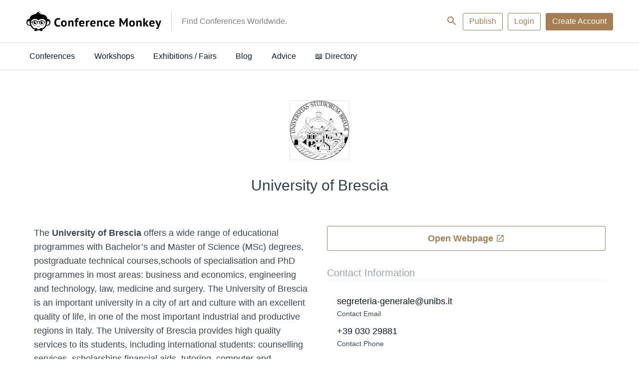

--- FILE ---
content_type: text/html; charset=UTF-8
request_url: https://conferencemonkey.org/institution/university-of-brescia-1362941
body_size: 16642
content:
<!DOCTYPE html>
<html  lang="en" dir="ltr">
  <head>
          <script>

    // Define dataLayer and the gtag function.
    window.dataLayer = window.dataLayer || [];
    function gtag(){dataLayer.push(arguments);}

    // Default ad_storage to 'denied' as a placeholder
    // Determine actual values based on your own requirements
   gtag('consent', 'default', {
   'ad_storage': 'denied',
   'analytics_storage': 'granted',
   'functionality_storage': 'denied',
   'personalization_storage': 'denied',
   'security_storage': 'denied',
   'wait_for_update': 500
 });

  (function(w,d,s,l,i){w[l]=w[l]||[];w[l].push({'gtm.start':
          new Date().getTime(),event:'gtm.js'});var f=d.getElementsByTagName(s)[0],
      j=d.createElement(s),dl=l!='dataLayer'?'&l='+l:'';j.async=true;j.src=
      'https://www.googletagmanager.com/gtm.js?id='+i+dl;f.parentNode.insertBefore(j,f);
  })(window,document,'script','dataLayer','GTM-WVGD3TD');
  
  </script>

<!-- Facebook Pixel Code -->
<script>
!function(f,b,e,v,n,t,s){if(f.fbq)return;n=f.fbq=function(){n.callMethod?
n.callMethod.apply(n,arguments):n.queue.push(arguments)};if(!f._fbq)f._fbq=n;
n.push=n;n.loaded=!0;n.version='2.0';n.queue=[];t=b.createElement(e);t.async=!0;
t.src=v;s=b.getElementsByTagName(e)[0];s.parentNode.insertBefore(t,s)}(window,
document,'script','https://connect.facebook.net/en_US/fbevents.js');

fbq('consent', 'revoke');
fbq('init', '450484741821415');
fbq('set','agent','tmgoogletagmanager', '450484741821415');
fbq('track', "PageView");
</script>
<noscript><img height="1" width="1" style="display:none"
src="https://www.facebook.com/tr?id=450484741821415&ev=PageView&noscript=1"
/></noscript>
<!-- End Facebook Pixel Code -->


<script type="text/javascript">

    window.dataLayer = window.dataLayer || [];
    function gtag(){dataLayer.push(arguments);}

    gtag('js', new Date());
    gtag('config', 'GTM-WVGD3TD');

    var path = window.location.pathname;
        var regex = new RegExp('/top/(\\w+)');
    var matches = regex.exec(path);
    if (matches !== null) {
        var topCategory = matches[1];
        if (topCategory !== 'undefined') {
            dataLayer.push({'topCategory': topCategory});
        }
    }
</script>

<script type="text/javascript">

    
    function consentGranted() {
            gtag('consent', 'update', {
            'ad_storage': 'granted',
            'analytics_storage': 'granted',
            'functionality_storage': 'granted',
            'personalization_storage': 'granted',
            'security_storage': 'granted',
            });
            fbq('consent', 'grant');
    }




 var dispatcher = {
    analytics: {
        activate: function() {
            /*
            jQuery('script[data-sid="analytics"]').each(function() {
               var replacement = jQuery(this).clone().removeAttr('type');
               jQuery(this).replaceWith(replacement);
            });
            */
            consentGranted();
         },
         fallback: function() {
            // No need.
         }
    }
 }

 
 /**
  * Entry to your custom code:
  * Catch the Event 'cookiesjsrUserConsent' that comes with an object services inside the
  * event object called with event.detail.services. It contains the current user decisions.
  *
  * This event is fired when DOM is loaded or user updates his settings.
  */
 document.addEventListener('cookiesjsrUserConsent', function(event) {
    var services = (typeof event.detail.services === 'object') ? event.detail.services : {};
    for (var sid in services) {
       if(typeof dispatcher[sid] === 'object') {
          if(services[sid] === true && typeof dispatcher[sid].activate === 'function') {
             dispatcher[sid].activate();
          } else if(typeof dispatcher[sid].fallback === 'function') {
             dispatcher[sid].fallback();
          }
       }
    }
 });
</script>        <meta charset="utf-8" />
<meta name="Generator" content="Drupal 10 (https://www.drupal.org)" />
<meta name="MobileOptimized" content="width" />
<meta name="HandheldFriendly" content="true" />
<meta name="viewport" content="width=device-width, initial-scale=1.0" />
<meta name="title" content=" | CONFERENCEMONKEY" />
<meta http-equiv="ImageToolbar" content="false" />
<meta property="fb:app_id" content="448707572174730" />
<meta property="og:url" content="https://conferencemonkey.org/institution/university-of-brescia-1362941" />
<link href="https://conferencemonkey.org/institution/university-of-brescia-1362941" rel="canonical" />
<link rel="icon" href="/themes/custom/venice/images/favicons/conferencemonkey.ico" type="image/vnd.microsoft.icon" />
<link rel="shortlink" href="https://conferencemonkey.org/institution/1362941" />

    <title>University of Brescia | Conference Monkey</title>
    <link rel="stylesheet" media="all" href="/sites/default/files/css/css__DHGKt-nnUZUq__bMKpMjclR034um6ePhhlFDDAehnw.css?delta=0&amp;language=en&amp;theme=venice&amp;include=eJw1yGEOwjAIQOELMTlSQ1u6ECmYwrbo6Y1Rf718r7nfhQPbtzeVCmI-pUVpbsmWqExDOUHJ9tKXP7pfhh9tf23D14R4RvLESsFwsklj3NUrKbyOVcvwwzqluP32GweRMN8" />
<link rel="stylesheet" media="all" href="/sites/default/files/css/css_R_vWQRoKXfsmcC9jz6QFdPKeY5r1FrqLOfg2RlvOEJM.css?delta=1&amp;language=en&amp;theme=venice&amp;include=eJw1yGEOwjAIQOELMTlSQ1u6ECmYwrbo6Y1Rf718r7nfhQPbtzeVCmI-pUVpbsmWqExDOUHJ9tKXP7pfhh9tf23D14R4RvLESsFwsklj3NUrKbyOVcvwwzqluP32GweRMN8" async />

    <script type="application/json" data-drupal-selector="drupal-settings-json">{"path":{"baseUrl":"\/","pathPrefix":"","currentPath":"institution\/university-of-brescia-1362941","currentPathIsAdmin":false,"isFront":false,"currentLanguage":"en"},"pluralDelimiter":"\u0003","suppressDeprecationErrors":true,"ajaxPageState":{"libraries":"[base64]","theme":"venice","theme_token":null},"ajaxTrustedUrl":{"form_action_p_pvdeGsVG5zNF_XLGPTvYSKCf43t8qZYSwcfZl2uzM":true,"\/":true},"cookiesModuleHandler":[],"disciplines_url":"\/top\/%7B%7BPLACEHOLDER%7D%7D","categories_url":"\/top","tracking":{"id":"b3e46ab0-ed3e-464a-8216-ca43ee0bde16","server":"https:\/\/api.11academianetworks.com\/stats"},"ga":{"id":"UA-82253847-5"},"cookies":{"cookiesjsr":{"config":{"cookie":{"name":"cookiesjsr","expires":31536000000,"domain":"","sameSite":"Lax","secure":false},"library":{"libBasePath":"https:\/\/cdn.jsdelivr.net\/gh\/jfeltkamp\/cookiesjsr@1\/dist","libPath":"https:\/\/cdn.jsdelivr.net\/gh\/jfeltkamp\/cookiesjsr@1\/dist\/cookiesjsr.min.js","scrollLimit":250},"callback":{"method":"post","url":"\/cookies\/consent\/callback.json","headers":[]},"interface":{"openSettingsHash":"#editCookieSettings","showDenyAll":true,"denyAllOnLayerClose":false,"settingsAsLink":false,"availableLangs":["en","fr","de","it","es"],"defaultLang":"en","groupConsent":true,"cookieDocs":true}},"services":{"default":{"id":"default","services":[{"key":"base","type":"default","name":"Required cookies","info":{"value":"\u003Ctable\u003E\r\n\t\u003Cthead\u003E\r\n\t\t\u003Ctr\u003E\r\n\t\t\t\u003Cth width=\u002215%\u0022\u003ECookie name\u003C\/th\u003E\r\n\t\t\t\u003Cth width=\u002215%\u0022\u003EDefault expiration time\u003C\/th\u003E\r\n\t\t\t\u003Cth\u003EDescription\u003C\/th\u003E\r\n\t\t\u003C\/tr\u003E\r\n\t\u003C\/thead\u003E\r\n\t\u003Ctbody\u003E\r\n\t\t\u003Ctr\u003E\r\n\t\t\t\u003Ctd\u003E\u003Ccode dir=\u0022ltr\u0022 translate=\u0022no\u0022\u003ESSESS\u0026lt;ID\u0026gt;\u003C\/code\u003E\u003C\/td\u003E\r\n\t\t\t\u003Ctd\u003E1 month\u003C\/td\u003E\r\n\t\t\t\u003Ctd\u003EIf you are logged in to this website, a session cookie is required to identify and connect your browser to your user account in the server backend of this website.\u003C\/td\u003E\r\n\t\t\u003C\/tr\u003E\r\n\t\t\u003Ctr\u003E\r\n\t\t\t\u003Ctd\u003E\u003Ccode dir=\u0022ltr\u0022 translate=\u0022no\u0022\u003Ecookiesjsr\u003C\/code\u003E\u003C\/td\u003E\r\n\t\t\t\u003Ctd\u003E1 year\u003C\/td\u003E\r\n\t\t\t\u003Ctd\u003EWhen you visited this website for the first time, you were asked for your permission to use several services (including those from third parties) that require data to be saved in your browser (cookies, local storage). Your decisions about each service (allow, deny) are stored in this cookie and are reused each time you visit this website.\u003C\/td\u003E\r\n\t\t\u003C\/tr\u003E\r\n\t\u003C\/tbody\u003E\r\n\u003C\/table\u003E\r\n","format":"full_html"},"uri":null,"needConsent":null}],"weight":1},"performance":{"id":"performance","services":[{"key":"analytics","type":"performance","name":"Google Analytics","info":{"value":"","format":"full_html"},"uri":null,"needConsent":null}],"weight":30},"marketing":{"id":"marketing","services":[{"key":"facebook_pixel","type":"marketing","name":"Facebook Pixel","info":{"value":"","format":"full_html"},"uri":null,"needConsent":null},{"key":"linkedin","type":"marketing","name":"LinkedIn Insight","info":{"value":"\u003Cp\u003EThe LinkedIn Analytics Tag enables us to show relevant content and advertising to LinkedIn users.\u003C\/p\u003E\r\n","format":"full_html"},"uri":null,"needConsent":null}],"weight":50}},"translation":{"langcode":"en","bannerText":"We use a selection of our own and third-party cookies on the pages of this website: Essential cookies, which are required in order to use the website; functional cookies, which provide better easy of use when using the website; performance cookies, which we use to generate aggregated data on website use and statistics; and marketing cookies, which are used to display relevant content and advertising. If you choose \u0022ACCEPT ALL\u0022, you consent to the use of all cookies. You can accept and reject individual cookie types and  revoke your consent for the future at any time under \u0022Settings\u0022.","privacyPolicy":"Privacy policy","privacyUri":"","imprint":"Imprint","imprintUri":"","cookieDocs":"Cookie documentation","cookieDocsUri":"https:\/\/inomics.com\/terms-and-conditions","officialWebsite":"View official website","denyAll":"Deny all","alwaysActive":"Always active","settings":"Cookie settings","acceptAll":"Accept all","requiredCookies":"Required cookies","cookieSettings":"Cookie settings","close":"Close","readMore":"Read more","allowed":"allowed","denied":"denied","settingsAllServices":"Settings for all services","saveSettings":"Save","default_langcode":"en","allowAll":"Accept all","credit":"","default":{"title":"What are Cookies?","details":"Cookies are small text files that are placed by your browser on your device in order to store certain information. Using the information that is stored and returned, a website can recognize that you have previously accessed and visited it using the browser on your end device. We use this information to arrange and display the website optimally in accordance with your preferences. Within this process, only the cookie itself is identified on your device. Personal data is only stored following your express consent or where this is absolutely necessary to enable use the service provided by us and accessed by you."},"performance":{"title":"Performance Cookies","details":"Performance cookies collect aggregated information about how our website is used. The purpose of this is to improve its attractiveness, content and functionality. These cookies help us to determine whether, how often and for how long particular sub-pages of our website are accessed and which content users are particularly interested in. Search terms, country, region and (where applicable) the city from which the website is accessed are also recorded, as is the proportion of mobile devices that are used to access the website. We use this information to compile statistical reports that help us tailor the content of our website to your needs and optimize our offer."},"marketing":{"title":"Marketing","details":"Marketing cookies and related technologies help us to understand advertising performance and to specify if, when and what kind of advertising should be shown."}}},"cookiesTexts":{"langcode":"en","bannerText":"We use a selection of our own and third-party cookies on the pages of this website: Essential cookies, which are required in order to use the website; functional cookies, which provide better easy of use when using the website; performance cookies, which we use to generate aggregated data on website use and statistics; and marketing cookies, which are used to display relevant content and advertising. If you choose \u0022ACCEPT ALL\u0022, you consent to the use of all cookies. You can accept and reject individual cookie types and  revoke your consent for the future at any time under \u0022Settings\u0022.","privacyPolicy":"Privacy policy","privacyUri":"","imprint":"Imprint","imprintUri":"","cookieDocs":"Cookie documentation","cookieDocsUri":"https:\/\/inomics.com\/terms-and-conditions","officialWebsite":"View official website","denyAll":"Deny all","alwaysActive":"Always active","settings":"Cookie settings","acceptAll":"Accept all","requiredCookies":"Required cookies","cookieSettings":"Cookie settings","close":"Close","readMore":"Read more","allowed":"allowed","denied":"denied","settingsAllServices":"Settings for all services","saveSettings":"Save","default_langcode":"en","allowAll":"Accept all","credit":""},"services":{"analytics":{"uuid":"0a2ba89f-c95f-4833-bf96-26d6a7fc593f","langcode":"en","status":true,"dependencies":{"enforced":{"module":["cookies_ga"]}},"_core":{"default_config_hash":"ODJmHFJ1aDhBvONCGMJQXPHksF8wZRRthDwHuet7lZ0"},"id":"analytics","label":"Google Analytics","group":"performance","info":{"value":"","format":"full_html"},"consentRequired":null,"purpose":null,"processor":null,"processorContact":null,"processorUrl":null,"processorPrivacyPolicyUrl":null,"processorCookiePolicyUrl":null,"placeholderMainText":null,"placeholderAcceptText":null},"base":{"uuid":"b995bd24-1db3-4da7-8abc-5b04e01b297e","langcode":"en","status":true,"dependencies":[],"_core":{"default_config_hash":"XM4JB6AQPEeejASzikI0SZ5bJNvp4j6qJ9Ri1kK7vyw"},"id":"base","label":"Required cookies","group":"default","info":{"value":"\u003Ctable\u003E\r\n\t\u003Cthead\u003E\r\n\t\t\u003Ctr\u003E\r\n\t\t\t\u003Cth width=\u002215%\u0022\u003ECookie name\u003C\/th\u003E\r\n\t\t\t\u003Cth width=\u002215%\u0022\u003EDefault expiration time\u003C\/th\u003E\r\n\t\t\t\u003Cth\u003EDescription\u003C\/th\u003E\r\n\t\t\u003C\/tr\u003E\r\n\t\u003C\/thead\u003E\r\n\t\u003Ctbody\u003E\r\n\t\t\u003Ctr\u003E\r\n\t\t\t\u003Ctd\u003E\u003Ccode dir=\u0022ltr\u0022 translate=\u0022no\u0022\u003ESSESS\u0026lt;ID\u0026gt;\u003C\/code\u003E\u003C\/td\u003E\r\n\t\t\t\u003Ctd\u003E1 month\u003C\/td\u003E\r\n\t\t\t\u003Ctd\u003EIf you are logged in to this website, a session cookie is required to identify and connect your browser to your user account in the server backend of this website.\u003C\/td\u003E\r\n\t\t\u003C\/tr\u003E\r\n\t\t\u003Ctr\u003E\r\n\t\t\t\u003Ctd\u003E\u003Ccode dir=\u0022ltr\u0022 translate=\u0022no\u0022\u003Ecookiesjsr\u003C\/code\u003E\u003C\/td\u003E\r\n\t\t\t\u003Ctd\u003E1 year\u003C\/td\u003E\r\n\t\t\t\u003Ctd\u003EWhen you visited this website for the first time, you were asked for your permission to use several services (including those from third parties) that require data to be saved in your browser (cookies, local storage). Your decisions about each service (allow, deny) are stored in this cookie and are reused each time you visit this website.\u003C\/td\u003E\r\n\t\t\u003C\/tr\u003E\r\n\t\u003C\/tbody\u003E\r\n\u003C\/table\u003E\r\n","format":"full_html"},"consentRequired":null,"purpose":null,"processor":null,"processorContact":null,"processorUrl":null,"processorPrivacyPolicyUrl":null,"processorCookiePolicyUrl":null,"placeholderMainText":null,"placeholderAcceptText":null},"facebook_pixel":{"uuid":"0eeb26e0-847b-44e3-a14f-9d0fe6314c6a","langcode":"en","status":true,"dependencies":{"enforced":{"module":["cookies_facebook_pixel"]}},"_core":{"default_config_hash":"sLtRy9ZVzCde8gsANCWvpUqxDsyvwtAmxSHb1iD-Gb4"},"id":"facebook_pixel","label":"Facebook Pixel","group":"marketing","info":{"value":"","format":"full_html"},"consentRequired":null,"purpose":null,"processor":null,"processorContact":null,"processorUrl":null,"processorPrivacyPolicyUrl":null,"processorCookiePolicyUrl":null,"placeholderMainText":null,"placeholderAcceptText":null},"linkedin":{"uuid":"db51d5b0-655f-4672-98f0-6ffbec0a3b5a","langcode":"en","status":true,"dependencies":[],"id":"linkedin","label":"LinkedIn Insight","group":"marketing","info":{"value":"\u003Cp\u003EThe LinkedIn Analytics Tag enables us to show relevant content and advertising to LinkedIn users.\u003C\/p\u003E\r\n","format":"full_html"},"consentRequired":null,"purpose":null,"processor":null,"processorContact":null,"processorUrl":null,"processorPrivacyPolicyUrl":null,"processorCookiePolicyUrl":null,"placeholderMainText":null,"placeholderAcceptText":null}},"groups":{"default":{"uuid":"520a6f44-64d0-4ab2-81b4-72bbabb20650","langcode":"en","status":true,"dependencies":[],"_core":{"default_config_hash":"MWjA0PCPcQbODMR7UjJxq4hK8JzyYy4zZeQmmQVjC3M"},"id":"default","label":"Default","weight":1,"title":"What are Cookies?","details":"Cookies are small text files that are placed by your browser on your device in order to store certain information. Using the information that is stored and returned, a website can recognize that you have previously accessed and visited it using the browser on your end device. We use this information to arrange and display the website optimally in accordance with your preferences. Within this process, only the cookie itself is identified on your device. Personal data is only stored following your express consent or where this is absolutely necessary to enable use the service provided by us and accessed by you."},"marketing":{"uuid":"8df52960-415e-44fd-bbad-af8ceab15722","langcode":"en","status":true,"dependencies":[],"id":"marketing","label":"Marketing","weight":50,"title":"Marketing","details":"Marketing cookies and related technologies help us to understand advertising performance and to specify if, when and what kind of advertising should be shown."},"performance":{"uuid":"e2aec4b8-f3e5-4d1c-aca3-c3ac40991e5d","langcode":"en","status":true,"dependencies":[],"_core":{"default_config_hash":"Jv3uIJviBj7D282Qu1ZpEQwuOEb3lCcDvx-XVHeOJpw"},"id":"performance","label":"Performance","weight":30,"title":"Performance Cookies","details":"Performance cookies collect aggregated information about how our website is used. The purpose of this is to improve its attractiveness, content and functionality. These cookies help us to determine whether, how often and for how long particular sub-pages of our website are accessed and which content users are particularly interested in. Search terms, country, region and (where applicable) the city from which the website is accessed are also recorded, as is the proportion of mobile devices that are used to access the website. We use this information to compile statistical reports that help us tailor the content of our website to your needs and optimize our offer."},"social":{"uuid":"50eea331-efba-41af-b936-4a9e19b2ddad","langcode":"en","status":true,"dependencies":[],"_core":{"default_config_hash":"vog2tbqqQHjVkue0anA0RwlzvOTPNTvP7_JjJxRMVAQ"},"id":"social","label":"Social Plugins","weight":20,"title":"Social Plugins","details":"Comments managers facilitate the filing of comments and fight against spam."},"tracking":{"uuid":"9929b5cf-b05b-4da5-91dd-9b616e5dee12","langcode":"en","status":true,"dependencies":[],"_core":{"default_config_hash":"_gYDe3qoEc6L5uYR6zhu5V-3ARLlyis9gl1diq7Tnf4"},"id":"tracking","label":"Tracking","weight":10,"title":"Tracking cookies","details":"Marketing cookies come from external advertising companies (\u0022third-party cookies\u0022) and are used to collect information about the websites visited by the user. The purpose of this is to create and display target group-oriented content and advertising for the user."},"video":{"uuid":"ee92abf9-cea7-4ff8-944b-e692ac3e0ec4","langcode":"en","status":true,"dependencies":[],"_core":{"default_config_hash":"w1WnCmP2Xfgx24xbx5u9T27XLF_ZFw5R0MlO-eDDPpQ"},"id":"video","label":"Videos","weight":40,"title":"Video","details":"Video sharing services help to add rich media on the site and increase its visibility."}}},"lang_dropdown":{"lang-dropdown-form":{"key":"lang_dropdown_form697e9c3f921d02.23380416"}},"docid":"1362941","user":{"uid":0,"permissionsHash":"f5043a09776a31d1c8a46762554ffb2f558e2f24da702cce6099ac7a5631f58d"}}</script>
<script src="/core/assets/vendor/modernizr/modernizr.min.js?v=3.11.7"></script>
<script src="/sites/default/files/js/js_775mZLZRQLQUQ8bVBo5PXQ1SHfy7vh-Ac5OqC4iQiLU.js?scope=header&amp;delta=1&amp;language=en&amp;theme=venice&amp;include=[base64]"></script>
<script src="/modules/contrib/cookies/js/cookiesjsr.conf.js?v=10.4.5" defer></script>


              <link rel="apple-touch-icon" href="/themes/custom/venice/images/homescreen/conferencemonkey.png">
        <meta name="apple-mobile-web-app-title" content="Conference Monkey">
  </head>
  <body class="lang-en section-institution path-institution">
  <div id="loadingbar-frame"></div>
  <a href="#main-content" class="visually-hidden focusable skip-link">
    Skip to main content
  </a>
      <!-- Google Tag Manager (noscript) -->
<noscript><iframe src="https://www.googletagmanager.com/ns.html?id=GTM-WVGD3TD"
                  height="0" width="0" style="display:none;visibility:hidden"></iframe></noscript>
<!-- End Google Tag Manager (noscript) -->  
  
    <div class="dialog-off-canvas-main-canvas" data-off-canvas-main-canvas>
    <div class="off-canvas-wrapper">
  <div class="inner-wrap">
    <div class="off-canvas position-left left-off-canvas-menu" id="offCanvasLeft" data-off-canvas data-transition="push">
      <div class="user-actions">
        <a class="publishLink" id="publishLinkTop" aria-label="Publish" class="header-button button invert radius" href="/publish">Publish</a>
      </div>
      
    </div>

        <div class="off-canvas-content" data-off-canvas-content>
      <header role="banner" aria-label="Site header">

        
                            <div class="meta-header">
            <div class="row">
                <div class="meta-header-region">
    <div id="block-venice-branding" class="block-venice-branding block block-system block-system-branding-block">
  
    

  
          <a class="site_logo" href="/" title="Home" rel="home"  style="width:270px;height:40.4px;">
      <img src="/themes/custom/venice/images/CM_logo.svg" alt="Home"  width=270   height=40.4 />
    </a>
          <div id="site_slogan-desktop" class="show-for-large"><div class="table_cell">Find Conferences Worldwide.</div></div>
  
    
</div>
<div id="hide-searchbar"></div>

<nav class="block-venice-account-menu">
  <ul class="menu">
    <li>
      <a class="searchLink">
          <svg width="24" height="24" id="search-24px" viewBox="0 0 24 24"><path d="M15.5 14h-.79l-.28-.27C15.41 12.59 16 11.11 16 9.5 16 5.91 13.09 3 9.5 3S3 5.91 3 9.5 5.91 16 9.5 16c1.61 0 3.09-.59 4.23-1.57l.27.28v.79l5 4.99L20.49 19l-4.99-5zm-6 0C7.01 14 5 11.99 5 9.5S7.01 5 9.5 5 14 7.01 14 9.5 11.99 14 9.5 14z"/></svg>
      </a>
    </li>
    <li>
      <a id="publishLinkDesktop" aria-label="Publish" class="publishLink header-button button invert radius show-for-medium" href="/publish">Publish</a>
    </li>
        <li class="menu-item">
      <a class="header-button button radius invert" data-open="loginModal" id="loginButton">Login</a>
    </li>
    <li class="menu-item">
        <a class="header-button button radius use-ajax signupButton" href="/nojs/signup?destination=institution/university-of-brescia-1362941#signupModal" id="signupButtonDesktop" aria-label="Signup">Create Account</a>
   </li>
      </ul>
</nav>

<nav class="block-venice-account-menu-mobile">
  <ul class="menu">
            <li class="menu-item">
            <a class="use-ajax signupButton" href="/nojs/signup?destination=institution/university-of-brescia-1362941#signupModal" id="signupButtonMobile" aria-label="Signup">
                <svg width="24" height="24" id="person-24px" viewBox="0 0 24 24"><path d="M12 12c2.21 0 4-1.79 4-4s-1.79-4-4-4-4 1.79-4 4 1.79 4 4 4zm0 2c-2.67 0-8 1.34-8 4v2h16v-2c0-2.66-5.33-4-8-4z"/><path d="M0 0h24v24H0z" fill="none"/></svg>
            </a>
        </li>
        <li>
      <a class="publishLink" id="publishLinkMobile" aria-label="Publish" href="/publish">
          <svg width="24" height="24" id="add-24px" viewBox="0 0 24 24"><path d="M19 13h-6v6h-2v-6H5v-2h6V5h2v6h6v2z"/><path d="M0 0h24v24H0z" fill="none"/></svg>
      </a>
    </li>
    <li>
      <a class="searchLink">
          <svg width="24" height="24" id="search-24px" viewBox="0 0 24 24"><path d="M15.5 14h-.79l-.28-.27C15.41 12.59 16 11.11 16 9.5 16 5.91 13.09 3 9.5 3S3 5.91 3 9.5 5.91 16 9.5 16c1.61 0 3.09-.59 4.23-1.57l.27.28v.79l5 4.99L20.49 19l-4.99-5zm-6 0C7.01 14 5 11.99 5 9.5S7.01 5 9.5 5 14 7.01 14 9.5 11.99 14 9.5 14z"/></svg>
      </a>
    </li>
  </ul>
  </nav>
<div class="search-block-form block-searchblock block block-inomics-content block-search-block" data-drupal-selector="search-block-form" id="block-searchblock">
  
    

  
          <form action="/" method="post" id="search-block-form" accept-charset="UTF-8">
  <div class="js-form-item form-item js-form-type-search form-item-keys js-form-item-keys form-no-label">
      <label for="edit-keys" class="visually-hidden" title="Search">Search</label>
        <input title="Enter the terms you wish to search for." placeholder="Search..." data-drupal-selector="edit-keys" type="search" id="edit-keys" name="keys" value="" size="30" maxlength="128" class="form-search" />

        </div>
<input autocomplete="off" data-drupal-selector="form-jlx1p-iou287eswevibtqzqmgwimpvgsenngknvoy4e" type="hidden" name="form_build_id" value="form-jLx1p-IOu287eSwEVIbTQzQMgWIMpvGsEnngKNVoY4E" />
<input data-drupal-selector="edit-search-block-form" type="hidden" name="form_id" value="search_block_form" />
<div data-drupal-selector="edit-actions" class="form-actions js-form-wrapper form-wrapper" id="edit-actions--3"><input class="hidden success button radius js-form-submit form-submit" data-drupal-selector="edit-submit" type="submit" id="edit-submit--5" value="Search" />
</div>

</form>

    
    
</div>

  </div>

            </div>
          </div>
                  
              </header>

              <div id="site_slogan-mobile" class="hide-for-large">Find Conferences Worldwide.</div>
      
            <nav id="main-structure-menu" role="navigation" aria-label="Category navigation">
        <div class="row">
          <div>
    <nav role="navigation" aria-labelledby="block-venice-main-menu-menu" id="block-venice-main-menu" class="block-venice-main-menu">
            
  <h2 class="block-title visually-hidden" id="block-venice-main-menu-menu">Main navigation</h2>
  

        
      <div >
      <div >
        <div id="main-nav-off-canvas">
          <nav id="main-nav" role="navigation" class="show-for-large">
                                      <ul id="main-nav-desktop"  class="menu medium-horizontal" data-responsive-menu="drilldown medium-dropdown" role="menu">
                                        <li class="nav-level-0">
        <a href="/top/conferences" data-drupal-link-system-path="top/conferences">Conferences</a>
              </li>
                              <li class="nav-level-0">
        <a href="/top/workshops" data-drupal-link-system-path="top/workshops">Workshops</a>
              </li>
                              <li class="nav-level-0">
        <a href="/top/exhibitions-fairs" data-drupal-link-system-path="top/exhibitions-fairs">Exhibitions / Fairs</a>
              </li>
                              <li class="nav-level-0">
        <a href="/top/blog-posts" data-drupal-link-system-path="top/blog-posts">Blog</a>
              </li>
                              <li class="has-submenu nav-level-0">
        <a href="/search?insight=insight-advice%2Cinsight-ranking%2Cinsight-study-abroad%2Cinsight-study-advice%2Cinsight-work-abroad" data-drupal-link-query="{&quot;insight&quot;:&quot;insight-advice,insight-ranking,insight-study-abroad,insight-study-advice,insight-work-abroad&quot;}" data-drupal-link-system-path="search">Advice</a>
                                          <ul class="submenu dropdown menu" data-submenu>
                                        <li class="nav-level-1">
        <a href="/top/career-advice" data-drupal-link-system-path="top/career-advice">Career Advice</a>
              </li>
                              <li class="nav-level-1">
        <a href="/top/study-advice" data-drupal-link-system-path="top/study-advice">Study Advice</a>
              </li>
                              <li class="nav-level-1">
        <a href="/top/study-abroad" data-drupal-link-system-path="top/study-abroad">Study Abroad</a>
              </li>
                              <li class="nav-level-1">
        <a href="/top/work-abroad" data-drupal-link-system-path="top/work-abroad">Work Abroad</a>
              </li>
                              <li class="nav-level-1">
        <a href="/top/rankings" data-drupal-link-system-path="top/rankings">Rankings</a>
              </li>
                              <li class="nav-level-1">
        <a href="/top/stories" data-drupal-link-system-path="top/stories">Stories</a>
              </li>
                              <li class="nav-level-1">
        <a href="/top/news" data-drupal-link-system-path="top/news">News</a>
              </li>
        </ul>
  
              </li>
                              <li class="nav-level-0">
        <a href="/directory" data-drupal-link-system-path="node/71">📖 Directory</a>
              </li>
        </ul>
  
          </nav>
                  <div class="off-canvas-wrapper hide-for-large">
      <nav id="main-nav-mobile" class="hide-for-large off-canvas-content"  data-off-canvas-content>
        <ul>
          <li id="nav-close" role="menuitem"><a>Close</a></li>
                      <li class="nav-level-0" >
                              <a href="/top/conferences" data-drupal-link-system-path="top/conferences">Conferences</a>
                          </li>
                      <li class="nav-level-0" >
                              <a href="/top/workshops" data-drupal-link-system-path="top/workshops">Workshops</a>
                          </li>
                      <li class="nav-level-0" >
                              <a href="/top/exhibitions-fairs" data-drupal-link-system-path="top/exhibitions-fairs">Exhibitions / Fairs</a>
                          </li>
                      <li class="nav-level-0" >
                              <a href="/top/blog-posts" data-drupal-link-system-path="top/blog-posts">Blog</a>
                          </li>
                      <li class="has-submenu nav-level-0" role="menu">
                              <a data-toggle="nav-mobile-submenu-Advice" role="menuitem">Advice</a>
                          </li>
                      <li class="nav-level-0" >
                              <a href="/directory" data-drupal-link-system-path="node/71">📖 Directory</a>
                          </li>
                  </ul>
      </nav>
    </div>
    <div class="cell">
      <div>
                  <div id="nav-mobile-submenu-Conferences" class="nav-mobile-submenu off-canvas position-right hide-for-large"  data-transition="push" data-off-canvas data-content-overlay="false">
            <ul>
              <li class="nav-mobile-submenu-back-li">
                <a class="nav-mobile-submenu-back" data-close>Conferences</a>
              </li>
                            <li>
                                <a href="/top/conferences" data-drupal-link-system-path="top/conferences">All Conferences</a>
              </li>
            </ul>
          </div>
                  <div id="nav-mobile-submenu-Workshops" class="nav-mobile-submenu off-canvas position-right hide-for-large"  data-transition="push" data-off-canvas data-content-overlay="false">
            <ul>
              <li class="nav-mobile-submenu-back-li">
                <a class="nav-mobile-submenu-back" data-close>Workshops</a>
              </li>
                            <li>
                                <a href="/top/workshops" data-drupal-link-system-path="top/workshops">All Workshops</a>
              </li>
            </ul>
          </div>
                  <div id="nav-mobile-submenu-Exhibitions%20%2F%20Fairs" class="nav-mobile-submenu off-canvas position-right hide-for-large"  data-transition="push" data-off-canvas data-content-overlay="false">
            <ul>
              <li class="nav-mobile-submenu-back-li">
                <a class="nav-mobile-submenu-back" data-close>Exhibitions / Fairs</a>
              </li>
                            <li>
                                <a href="/top/exhibitions-fairs" data-drupal-link-system-path="top/exhibitions-fairs">All Exhibitions / Fairs</a>
              </li>
            </ul>
          </div>
                  <div id="nav-mobile-submenu-Blog" class="nav-mobile-submenu off-canvas position-right hide-for-large"  data-transition="push" data-off-canvas data-content-overlay="false">
            <ul>
              <li class="nav-mobile-submenu-back-li">
                <a class="nav-mobile-submenu-back" data-close>Blog</a>
              </li>
                            <li>
                                <a href="/top/blog-posts" data-drupal-link-system-path="top/blog-posts">All Blog</a>
              </li>
            </ul>
          </div>
                  <div id="nav-mobile-submenu-Advice" class="nav-mobile-submenu off-canvas position-right hide-for-large"  data-transition="push" data-off-canvas data-content-overlay="false">
            <ul>
              <li class="nav-mobile-submenu-back-li">
                <a class="nav-mobile-submenu-back" data-close>Advice</a>
              </li>
                              <li role="menuitem">
                  <a href="/top/career-advice" data-drupal-link-system-path="top/career-advice">Career Advice</a>
                </li>
                              <li role="menuitem">
                  <a href="/top/study-advice" data-drupal-link-system-path="top/study-advice">Study Advice</a>
                </li>
                              <li role="menuitem">
                  <a href="/top/study-abroad" data-drupal-link-system-path="top/study-abroad">Study Abroad</a>
                </li>
                              <li role="menuitem">
                  <a href="/top/work-abroad" data-drupal-link-system-path="top/work-abroad">Work Abroad</a>
                </li>
                              <li role="menuitem">
                  <a href="/top/rankings" data-drupal-link-system-path="top/rankings">Rankings</a>
                </li>
                              <li role="menuitem">
                  <a href="/top/stories" data-drupal-link-system-path="top/stories">Stories</a>
                </li>
                              <li role="menuitem">
                  <a href="/top/news" data-drupal-link-system-path="top/news">News</a>
                </li>
                            <li>
                                <a href="/search?insight=insight-advice%2Cinsight-ranking%2Cinsight-study-abroad%2Cinsight-study-advice%2Cinsight-work-abroad" data-drupal-link-query="{&quot;insight&quot;:&quot;insight-advice,insight-ranking,insight-study-abroad,insight-study-advice,insight-work-abroad&quot;}" data-drupal-link-system-path="search">All Advice</a>
              </li>
            </ul>
          </div>
                  <div id="nav-mobile-submenu-%F0%9F%93%96%20Directory" class="nav-mobile-submenu off-canvas position-right hide-for-large"  data-transition="push" data-off-canvas data-content-overlay="false">
            <ul>
              <li class="nav-mobile-submenu-back-li">
                <a class="nav-mobile-submenu-back" data-close>📖 Directory</a>
              </li>
                            <li>
                                <a href="/directory" data-drupal-link-system-path="node/71">All 📖 Directory</a>
              </li>
            </ul>
          </div>
              </div>
    </div>
  
        </div>
      </div>
    </div>
  


  </nav>

  </div>

        </div>
      </nav>
      
      <div class="row">
        
              </div>

                <div class="region-highlighted panel"><div data-drupal-messages-fallback class="hidden"></div><div id="block-herobooking" class="block-herobooking block block-inomics-booking">
  
    

  
          
    
    
</div>
</div>      
      
      
      <div class="row">
        <main id="main" class="large-16 columns main-announcements" role="main">
          <a id="main-content"></a>
                              <section>
              <div>
    <div id="block-venice-content" class="block-venice-content block block-system block-system-main-block">
  
    

  
          

<div  class="post-standard clearfix row" id="post-1362941">
  <div class="clearfix"></div>

  <div class="post institution">
      <div class="post-header institution-header">
  <div class="logo_title_box">
          <div class="logo-container">
        <img class="logo" src="https://d35w6hwqhdq0in.cloudfront.net/transform/scale,h=220,w=220:webp/f203ea5f344f92115cd8aae2c2ce3080.png" alt="Logo" fetchpriority="high" />
      </div>
      </div>
  <div class="title title-dark">
    <h1 itemprop="name" id="page-title">
          University of Brescia
  </h1>
  </div>
 </div>
      
<div  class='post-body-wrapper row'>

    <div property='schema:summary' class='post-first-column large-8 medium-8 columns'>
  
                <div class="post-description-institution">
        <p>The&nbsp;<strong>University of Brescia&nbsp;</strong>offers a wide range of educational programmes with Bachelor’s and Master of Science (MSc) degrees, postgraduate technical courses,schools of specialisation and PhD programmes in most areas: business and economics, engineering and technology, law, medicine and surgery. The University of Brescia is an important university in a city of art and culture with an excellent quality of life, in one of the most important industrial and productive regions in Italy. The University of Brescia provides high quality services to its students, including international students: counselling services, scholarships financial aids, tutoring, computer and multimedia rooms, wireless zones, libraries, on-line services, laboratories and centres of advanced scientific research. Moreover, it offers: accommodation services, dining halls, cultural activities and sports, Italian language courses for foreign students.</p>

<p>The Università degli Studi di Brescia was officially established in 1982 with three Schools: Medicine and Surgery, Engineering, Economics and Business. However, the creation phase lasted nearly two decades, so the first attempts to open university courses in Brescia go back to the 1960s.</p>

<p>The University in numbers</p>

<ul>
	<li><strong>8</strong>&nbsp;Departments</li>
	<li><strong>4&nbsp;</strong>Areas</li>
	<li><strong>24</strong>&nbsp;Bachelor's degree programmes (3 years)</li>
	<li><strong>4</strong>&nbsp;Single-cycle programmes (Laurea magistrale a ciclo unico)</li>
	<li><strong>17</strong>&nbsp;Master's degree programmes (Laurea magistrale)
	<ul>
		<li><strong>5</strong>&nbsp;taught in English&nbsp;</li>
	</ul>
	</li>
	<li><strong>43</strong>&nbsp;Schools of specialisation</li>
	<li><strong>9</strong>&nbsp;PhD programmes</li>
	<li><strong>15,000</strong>&nbsp;students</li>
	<li><strong>6</strong>&nbsp;Dual degree programmes</li>
	<li><strong>12</strong>&nbsp;International summer schools every year</li>
	<li><strong>270</strong>&nbsp;Agreements with European and non-European Universities</li>
</ul>

<p>&nbsp;</p>

                      </div>
          
    
        <div class="posts_per_institution">
      
    </div>
    
  </div>

    <div class='post-second-column large-8 medium-8 columns'>
  
          <p class="open-webpage">
        <a target="_blank" href="https://www.unibs.it/">Open Webpage <svg class="icon icon_18"><use xlink:href="/themes/custom/venice/images/icons.svg#launch-18px" /></svg></a>
      </p>
    
    
    
          <div class="institution-section">
        <h4 class="institution-section-title">Contact Information</h4>
        <div class="institution-section-content">
                      <p class="contact-info">
          segreteria-generale@unibs.it
  </p>
            <p class="contact-type">Contact Email</p>
          
                      <p class="contact-info">
          +39 030 29881
  </p>
            <p class="contact-type">Contact Phone</p>
          
        </div>
      </div>
    
                                    
                          
                                                                                  
      <div class="institution-section">
          <h4 class="institution-section-title">Location</h4>
          <div class="institution-section-content">

              <div class="post-location">
                          <div id="openStreetMap"></div><div id="urlEncodedAddress">Piazza%20del%20Mercato%2C%2015%20%2C%20Brescia%2C%20Italy</div>
          
                      <a class="post-map gotomap" target="_blank" href="https://nominatim.openstreetmap.org/search?q=Piazza%20del%20Mercato%2C%2015%20%2C%20Brescia%2C%20Italy">
                    <div class="location-details">
                                      <h4>Piazza del Mercato, 15 </h4>
                                    <p>
                                          
          25121
  
                                                              Brescia
                                                              , Italy
                                      </p>
                </div>
                                  </a>
                
                            </div>
          </div>
        </div>
        <div class="follow-institution-block">
  <div class="follow-table">
    <div class="follow-institution-title"><b>Follow Institution</b></div>
    <div class="switch round inverted">
      <a class="use-ajax" href="/nojs/signup?destination=/follow-institution/1362941/K3J2N0M4WlU3eHpaMENQdWdxZzdWeFNwWUlXUXNoMU1qOTlmRUlBa2VWST0%253D">
        <input class="switch-input" id="followInstitutionSwitch" type="checkbox" name="followInstitutionSwitch" >
        <label class="switch-paddle" id="followInstitutionSwitchLabel" for="followInstitutionSwitch"></label>
      </a>
    </div>
  </div>
  </div>

  </div>

  </div>
</div>
</div>


  </div>

    
    
</div>

  </div>

          </section>
        </main>
      </div>

              <footer class="l-footer" role="contentinfo">
          <div class="row">
                          <div id="footer-first" class="small-16 large-11 columns">
                <p>Links</p>
                  <div>
    <nav role="navigation" aria-labelledby="block-venice-footer-menu" id="block-venice-footer" class="block-venice-footer">
            
  <h2 class="block-title visually-hidden" id="block-venice-footer-menu">Footer menu</h2>
  

        
              <ul class="menu">
              <li>
        <a href="/about" data-drupal-link-system-path="about">About</a>
              </li>
          <li>
        <a href="/advertise" data-drupal-link-system-path="advertise">Advertise</a>
              </li>
          <li>
        <a href="/contact" data-drupal-link-system-path="contact">Contact</a>
              </li>
          <li>
        <a href="/help" data-drupal-link-system-path="node/63">Help</a>
              </li>
          <li>
        <a href="/partners" title="Our partners" data-drupal-link-system-path="node/2">Partners</a>
              </li>
          <li>
        <a href="/references" title="Our references" data-drupal-link-system-path="node/1">References</a>
              </li>
          <li>
        <a href="/terms-and-conditions" data-drupal-link-system-path="node/64">Terms &amp; Conditions</a>
              </li>
          <li>
        <a href="https://conferencemonkey.org/rss">RSS Feed</a>
              </li>
          <li>
        <a href="/sustainability" data-drupal-link-system-path="node/79">Sustainability</a>
              </li>
        </ul>
  


  </nav>

  </div>

              </div>
                        <div id="footer-support" class="small-16 large-5 columns">
              <p>Customer Support</p>
              <a href="tel:+49 (0)30 - 2084712 50">+49 (0)30 - 2084712 50</a><br>
              <a href="mailto:info@conferencemonkey.org">info@conferencemonkey.org</a>
            </div>
          </div>
          <div class="row">
                          <div id="footer-middle" class="small-16 large-11 columns">
                  <div>
    <div id="block-socialmediablock">
  <p>Follow Us</p>
<p>
<a class="social-media-icon" id="social-media-facebook" href="https://www.facebook.com/ConferenceMonkey/" target="_blank" aria-label="Facebook">
  <svg class="icon icon_35"><use xlink:href="/themes/custom/venice/images/icons.svg#facebook-35px" /></svg>
</a>
<a class="social-media-icon" id="social-media-twitter" href="https://twitter.com/confmonkey" target="_blank" aria-label="Twitter">
  <svg class="icon icon_35"><use xlink:href="/themes/custom/venice/images/icons.svg#twitter-35px" /></svg>
</a>
</p>

</div>

  </div>

              </div>
                                      <div id="footer-third" class="small-16 large-5 columns">
                <p>Language</p>
                <form class="lang-dropdown-form custom_lang_switcher lang_dropdown_form language_interface" id="lang_dropdown_form_lang_dropdown_form697e9c3f921d02.23380416" data-drupal-selector="lang-dropdown-form" action="/institution/university-of-brescia-1362941" method="post" accept-charset="UTF-8">
  <div class="js-form-item form-item js-form-type-select form-item-lang-dropdown-select js-form-item-lang-dropdown-select form-no-label">
      <label for="edit-lang-dropdown-select" class="visually-hidden" title="Select your language">Select your language</label>
        <select style="width:165px" class="lang-dropdown-select-element form-select" id="lang-dropdown-select-lang_dropdown_form697e9c3f921d02.23380416" data-drupal-selector="edit-lang-dropdown-select" name="lang_dropdown_select"><option value="en" selected="selected">English</option><option value="fr">French</option><option value="de">German</option><option value="it">Italian</option><option value="es">Spanish</option></select>
        </div>
<input data-drupal-selector="edit-en" type="hidden" name="en" value="/institution/university-of-brescia-1362941?language=en" />
<input data-drupal-selector="edit-fr" type="hidden" name="fr" value="/fr/institution/university-of-brescia-1362941?language=fr" />
<input data-drupal-selector="edit-de" type="hidden" name="de" value="/de/institution/university-of-brescia-1362941?language=de" />
<input data-drupal-selector="edit-it" type="hidden" name="it" value="/it/institution/university-of-brescia-1362941?language=it" />
<input data-drupal-selector="edit-es" type="hidden" name="es" value="/es/institution/university-of-brescia-1362941?language=es" />
<noscript><div><input data-drupal-selector="edit-submit" type="submit" id="edit-submit--4" name="op" value="Go" class="button js-form-submit form-submit" />
</div></noscript><input autocomplete="off" data-drupal-selector="form-t-kqs4nwiqogn10ndmp4nav-ujo1cw8o0zmfjis-xa" type="hidden" name="form_build_id" value="form-T--Kqs4NWiQogn10NDMp4NaV-ujO1CW8O0zmfJiS-xA" />
<input data-drupal-selector="edit-lang-dropdown-form" type="hidden" name="form_id" value="lang_dropdown_form" />

</form>

              </div>
                      </div>
          <div class="row">
                          <div id="footer-last" class="small-16 large-16 columns">
                  <div>
    <div id="block-cookiesui" class="block-cookiesui block block-cookies block-cookies-ui-block">
  
    

  
          <div id="cookiesjsr"></div>

    
    
</div>
<div id="block-venice-copyrightsblock" class="block-venice-copyrightsblock block block-inomics-core block-copyrights-block">
  
    

  
          <p>Copyright &copy; 2016-2026&nbsp;Conference Monkey. All rights reserved</p>
    
    
</div>

  </div>

              </div>
                      </div>
        </footer>
      



      <a class="exit-off-canvas"></a>
    </div>
  </div>
</div>
<script type="application/ld+json">
{
  "@context": "http://schema.org",
  "@type": "RegisterAction",
  "target": {
    "@type": "EntryPoint",
    "urlTemplate": "https://conferencemonkey.org/user/register?destination=rich_snippets"
  }
}
</script>
    
<div id="signupModal" class="reveal-modal reveal" data-destination="" data-reveal aria-label="Signup" aria-hidden="true" role="dialog">
    <div id="signupModalContent"></div>
</div>
<div id="loginModal" class="reveal-modal small text-center" data-reveal aria-labelledby="Login" aria-hidden="true" role="dialog">
  <a class="close-reveal-modal" data-close aria-label="Close">&#215;</a>

  <div class="row">
    <h3>Login to your account</h3>
  </div>
  <div class="row">
    <div class="large-8 small-16 columns">
      <div class="fields-wrapper-left step-1-left">
        <form class="modal-login-form" data-drupal-selector="modal-login-form" action="/institution/university-of-brescia-1362941" method="post" id="modal-login-form" accept-charset="UTF-8">
  <div class="js-form-item form-item js-form-type-textfield form-item-name js-form-item-name form-no-label">
        <input autocorrect="none" autocapitalize="none" spellcheck="false" class="md-input-text valid empty required form-text" data-drupal-selector="edit-name" aria-describedby="edit-name--description" type="text" id="edit-name" name="name" value="" size="60" maxlength="60" required="required" aria-required="true" />

            <p id="edit-name--description" class="description help-text">
      Email Address
    </p>
  </div>
<div class="js-form-item form-item js-form-type-password form-item-pass js-form-item-pass form-no-label">
        <input class="md-input-text valid empty required form-text" data-drupal-selector="edit-pass" aria-describedby="edit-pass--2--description" type="password" id="edit-pass--2" name="pass" size="60" maxlength="128" required="required" aria-required="true" />

            <p id="edit-pass--2--description" class="description help-text">
      Password
    </p>
  </div>
<input data-drupal-selector="edit-destination" type="hidden" name="destination" value="/institution/university-of-brescia-1362941" />
<input autocomplete="off" data-drupal-selector="form-1ktyrqg3aedjjz7kata53peonzdmwlre1cvtrs3mos8" type="hidden" name="form_build_id" value="form-1KTyrqg3AeDJjz7KaTa53PeoNZDMWLRE1CvtRs3mos8" />
<input data-drupal-selector="edit-modal-login-form" type="hidden" name="form_id" value="modal_login_form" />
<div data-drupal-selector="edit-actions" class="form-actions js-form-wrapper form-wrapper" id="edit-actions--2"><input class="success button radius js-form-submit form-submit" data-drupal-selector="edit-submit" type="submit" id="edit-submit--3" name="op" value="Log in" />
</div>

</form>

        <p id="forgot_password_label">Forgot your password? <a href="/user/password">Click here.</a></p>
      </div>
    </div>
    <div class="large-8 small-16 columns  login-modal-right-column">
      <div class="fields-wrapper-right">
                <a id="facebookSignUp" ga-on="click,auxclick,contextmenu" ga-event-category="Sign up and Login Social" ga-event-label="Bubble Facebook"
        class="boxed-facebook signup-link" href="/user/login/facebook">
        	<div class="modal-icon-wrapper"><img class="modal-icon" src="/themes/custom/venice/images/facebook.svg" alt="Facebook"></div>
        	<div class="social-link">Login with <b>Facebook</b></div>
        </a>
                        <a id="googleSignUp" ga-on="click,auxclick,contextmenu" ga-event-category="Sign up and Login Social" ga-event-label="Bubble Google"
        class="boxed-google signup-link" href="/user/login/google">
        	<div class="modal-icon-wrapper"><img class="modal-icon" src="/themes/custom/venice/images/google.svg" alt="Google"></div>
        	<div class="social-link">Login with <b>Google</b></div>
        </a>
              </div>
      <span class="login-separator">or</span>
    </div>
  </div>
</div>

  </div>

  
  <script src="/sites/default/files/js/js_A9BFVrvUTR9iStYS4zqOx1kxZhA2QlTkLmXSixhueAE.js?scope=footer&amp;delta=0&amp;language=en&amp;theme=venice&amp;include=[base64]"></script>
<script src="https://cdn.jsdelivr.net/gh/jfeltkamp/cookiesjsr@1/dist/cookiesjsr-preloader.min.js" defer></script>
<script src="/sites/default/files/js/js_tHOhcWYUwUbFjstZ5KICvWOIb4W-RKpoSk029NCkJe8.js?scope=footer&amp;delta=2&amp;language=en&amp;theme=venice&amp;include=[base64]"></script>
<script src="/modules/contrib/cookies_module_handler/js/cookies_module_handler.js?v=10.4.5"></script>
<script src="/sites/default/files/js/js_4UoORfySzbiKIEWIMvN2OA-ZxnaDYYWOOlbTZMyl5ME.js?scope=footer&amp;delta=4&amp;language=en&amp;theme=venice&amp;include=[base64]"></script>
<script src="/modules/custom/inomics_content/minjs/leaflet.min.js?v=1" defer async></script>
<script src="/sites/default/files/js/js__cvUk8l1lX5x3d52OpKkc8IN6qNq6gCQqkNBp0G0Y9M.js?scope=footer&amp;delta=6&amp;language=en&amp;theme=venice&amp;include=[base64]"></script>
<script src="https://s.api.11an.org/v1/gezsr.js" async></script>
<script src="/sites/default/files/js/js_EHHavimsCIRh68jc9s8SOHYHkMEGB0e9zOrMPBF7CGw.js?scope=footer&amp;delta=8&amp;language=en&amp;theme=venice&amp;include=[base64]"></script>
<script src="/themes/custom/venice/minjs/facebookEvents.min.js?t9gusp" defer></script>
<script src="/sites/default/files/js/js_8imbVY1N5D9jlf6aodMxlFw-ywYu_pv6V8OTuBdAON0.js?scope=footer&amp;delta=10&amp;language=en&amp;theme=venice&amp;include=[base64]"></script>
<script src="/themes/custom/venice/minjs/blazy.min.js?v=1.8.2" defer></script>
<script src="/sites/default/files/js/js_B6SPsdletfoOrLswCtOB7VpWNPoDnK8j2ATLdglF-X4.js?scope=footer&amp;delta=12&amp;language=en&amp;theme=venice&amp;include=[base64]"></script>
<script src="/themes/custom/venice/minjs/cookie.min.js?v=2.7" async></script>
<script src="/themes/custom/venice/minjs/readmore.min.js?v=2.7" defer></script>
<script src="/sites/default/files/js/js_cgqCUFMuw5OLC7iH8zL7DKZb03pv032LIODDx31n3Ww.js?scope=footer&amp;delta=15&amp;language=en&amp;theme=venice&amp;include=[base64]"></script>
<script src="/themes/custom/venice/minjs/jquery_swipebox.min.js?v=2.7" defer></script>
<script src="/themes/custom/venice/minjs/jquery_loadingbar.min.js?v=2.7" defer></script>
<script src="/themes/custom/venice/minjs/st.min.js?v=2.7" defer></script>
<script src="/themes/custom/venice/minjs/jquery_validate.min.js?v=2.7" defer></script>
<script src="/themes/custom/venice/minjs/signup.min.js?v=2.7" defer></script>
<script src="/themes/custom/venice/minjs/ajax_fired_elements.min.js?v=2.7" defer></script>
<script src="/themes/custom/venice/minjs/venice.min.js?v=2.7" defer></script>
<script src="/themes/custom/venice/minjs/countrySensitiveBanner.min.js?v=2.7" defer></script>
<script src="/themes/custom/venice/minjs/myaccount_menu.js?v=2.7" defer></script>
<script src="/sites/default/files/js/js_cVIki8CICqpxUD0NS4jBjcxnWsyI17hSF7NPkzQVRZY.js?scope=footer&amp;delta=25&amp;language=en&amp;theme=venice&amp;include=[base64]"></script>

  <script>
    (function(w) {
      // w['SisterAnalyticsObject'] = 'st';
      w['st'] = w['st'] || function () {
          (w['st'].q = w['st'].q || []).push(arguments)
      }, w['st'].l = 1 * new Date();
      if(drupalSettings.tracking){
        st("init",drupalSettings.tracking.id);
        st("send",drupalSettings.docid,"pageview",w.location.href,w.location.hash);
      }
    })(window);
  </script>
  <script src="/themes/custom/venice/parts/cookiesjsr-init.js"></script>
    </body>
</html>


--- FILE ---
content_type: text/css
request_url: https://conferencemonkey.org/sites/default/files/css/css_R_vWQRoKXfsmcC9jz6QFdPKeY5r1FrqLOfg2RlvOEJM.css?delta=1&language=en&theme=venice&include=eJw1yGEOwjAIQOELMTlSQ1u6ECmYwrbo6Y1Rf718r7nfhQPbtzeVCmI-pUVpbsmWqExDOUHJ9tKXP7pfhh9tf23D14R4RvLESsFwsklj3NUrKbyOVcvwwzqluP32GweRMN8
body_size: 77349
content:
/* @license GPL-2.0-or-later https://www.drupal.org/licensing/faq */
@media print,screen and (min-width:40em){.reveal.large,.reveal.small,.reveal.tiny,.reveal{right:auto;left:auto;margin:0 auto}}html{line-height:1.15;-webkit-text-size-adjust:100%}body{margin:0}h1{font-size:2em;margin:.67em 0}hr{box-sizing:content-box;height:0;overflow:visible}pre{font-family:monospace,monospace;font-size:1em}a{background-color:rgba(0,0,0,0)}abbr[title]{border-bottom:none;text-decoration:underline;-webkit-text-decoration:underline dotted;text-decoration:underline dotted}b,strong{font-weight:bolder}code,kbd,samp{font-family:monospace,monospace;font-size:1em}small{font-size:80%}sub,sup{font-size:75%;line-height:0;position:relative;vertical-align:baseline}sub{bottom:-0.25em}sup{top:-0.5em}img{border-style:none}button,input,optgroup,select,textarea{font-family:inherit;font-size:100%;line-height:1.15;margin:0}button,input{overflow:visible}button,select{text-transform:none}button,[type=button],[type=reset],[type=submit]{-webkit-appearance:button}button::-moz-focus-inner,[type=button]::-moz-focus-inner,[type=reset]::-moz-focus-inner,[type=submit]::-moz-focus-inner{border-style:none;padding:0}button:-moz-focusring,[type=button]:-moz-focusring,[type=reset]:-moz-focusring,[type=submit]:-moz-focusring{outline:1px dotted ButtonText}fieldset{padding:.35em .75em .625em}legend{box-sizing:border-box;color:inherit;display:table;max-width:100%;padding:0;white-space:normal}progress{vertical-align:baseline}textarea{overflow:auto}[type=checkbox],[type=radio]{box-sizing:border-box;padding:0}[type=number]::-webkit-inner-spin-button,[type=number]::-webkit-outer-spin-button{height:auto}[type=search]{-webkit-appearance:textfield;outline-offset:-2px}[type=search]::-webkit-search-decoration{-webkit-appearance:none}::-webkit-file-upload-button{-webkit-appearance:button;font:inherit}details{display:block}summary{display:list-item}template{display:none}[hidden]{display:none}.foundation-mq{font-family:"small=0em&medium=40em&large=64em&xlarge=75em&xxlarge=90em"}html{box-sizing:border-box;font-size:100%}*,*::before,*::after{box-sizing:inherit}body{margin:0;padding:0;background:#fefefe;font-family:-apple-system,BlinkMacSystemFont,"Segoe UI",Roboto,Oxygen-Sans,Ubuntu,Cantarell,"Helvetica Neue",sans-serif;font-weight:normal;line-height:1.5;color:#0a0a0a;-webkit-font-smoothing:antialiased;-moz-osx-font-smoothing:grayscale}img{display:inline-block;vertical-align:middle;max-width:100%;height:auto;-ms-interpolation-mode:bicubic}textarea{height:auto;min-height:50px;border-radius:0}select{box-sizing:border-box;width:100%;border-radius:0}.map_canvas img,.map_canvas embed,.map_canvas object,.mqa-display img,.mqa-display embed,.mqa-display object{max-width:none !important}button{padding:0;-webkit-appearance:none;-moz-appearance:none;appearance:none;border:0;border-radius:0;background:rgba(0,0,0,0);line-height:1;cursor:auto}[data-whatinput=mouse] button{outline:0}pre{overflow:auto}button,input,optgroup,select,textarea{font-family:inherit}.is-visible{display:block !important}.is-hidden{display:none !important}[type=text],[type=password],[type=date],[type=datetime],[type=datetime-local],[type=month],[type=week],[type=email],[type=number],[type=search],[type=tel],[type=time],[type=url],[type=color],textarea{display:block;box-sizing:border-box;width:100%;height:2.4375rem;margin:0 0 1rem;padding:.5rem;border:1px solid #cacaca;border-radius:0;background-color:#fefefe;box-shadow:inset 0 1px 2px rgba(10,10,10,.1);font-family:inherit;font-size:1rem;font-weight:normal;line-height:1.5;color:#0a0a0a;transition:box-shadow .5s,border-color .25s ease-in-out;-webkit-appearance:none;-moz-appearance:none;appearance:none}[type=text]:focus,[type=password]:focus,[type=date]:focus,[type=datetime]:focus,[type=datetime-local]:focus,[type=month]:focus,[type=week]:focus,[type=email]:focus,[type=number]:focus,[type=search]:focus,[type=tel]:focus,[type=time]:focus,[type=url]:focus,[type=color]:focus,textarea:focus{outline:none;border:1px solid #8a8a8a;background-color:#fefefe;box-shadow:0 0 5px #cacaca;transition:box-shadow .5s,border-color .25s ease-in-out}textarea{max-width:100%}textarea[rows]{height:auto}input:disabled,input[readonly],textarea:disabled,textarea[readonly]{background-color:#e6e6e6;cursor:not-allowed}[type=submit],[type=button]{-webkit-appearance:none;-moz-appearance:none;appearance:none;border-radius:0}input[type=search]{box-sizing:border-box}::-moz-placeholder{color:#cacaca}::placeholder{color:#cacaca}[type=file],[type=checkbox],[type=radio]{margin:0 0 1rem}[type=checkbox]+label,[type=radio]+label{display:inline-block;vertical-align:baseline;margin-left:.5rem;margin-right:1rem;margin-bottom:0}[type=checkbox]+label[for],[type=radio]+label[for]{cursor:pointer}label>[type=checkbox],label>[type=radio]{margin-right:.5rem}[type=file]{width:100%}label{display:block;margin:0;font-size:.875rem;font-weight:normal;line-height:1.8;color:#0a0a0a}label.middle{margin:0 0 1rem;padding:.5625rem 0}.help-text{margin-top:-0.5rem;font-size:.8125rem;font-style:italic;color:#0a0a0a}.input-group{display:table;width:100%;margin-bottom:1rem}.input-group>:first-child,.input-group>:first-child.input-group-button>*{border-radius:0 0 0 0}.input-group>:last-child,.input-group>:last-child.input-group-button>*{border-radius:0 0 0 0}.input-group-button a,.input-group-button input,.input-group-button button,.input-group-button label,.input-group-button,.input-group-field,.input-group-label{margin:0;white-space:nowrap;display:table-cell;vertical-align:middle}.input-group-label{padding:0 1rem;border:1px solid #cacaca;background:#e6e6e6;color:#0a0a0a;text-align:center;white-space:nowrap;width:1%;height:100%}.input-group-label:first-child{border-right:0}.input-group-label:last-child{border-left:0}.input-group-field{border-radius:0}.input-group-button{padding-top:0;padding-bottom:0;text-align:center;width:1%;height:100%}.input-group-button a,.input-group-button input,.input-group-button button,.input-group-button label{height:2.4375rem;padding-top:0;padding-bottom:0;font-size:1rem}.input-group .input-group-button{display:table-cell}fieldset{margin:0;padding:0;border:0}legend{max-width:100%;margin-bottom:.5rem}.fieldset{margin:1.125rem 0;padding:1.25rem;border:1px solid #cacaca}.fieldset legend{margin:0;margin-left:-0.1875rem;padding:0 .1875rem}select{height:2.4375rem;margin:0 0 1rem;padding:.5rem;-webkit-appearance:none;-moz-appearance:none;appearance:none;border:1px solid #cacaca;border-radius:0;background-color:#fefefe;font-family:inherit;font-size:1rem;font-weight:normal;line-height:1.5;color:#0a0a0a;background-image:url("data:image/svg+xml;utf8,<svg xmlns='http://www.w3.org/2000/svg' version='1.1' width='32' height='24' viewBox='0 0 32 24'><polygon points='0,0 32,0 16,24' style='fill: rgb%28138, 138, 138%29'></polygon></svg>");background-origin:content-box;background-position:right -1rem center;background-repeat:no-repeat;background-size:9px 6px;padding-right:1.5rem;transition:box-shadow .5s,border-color .25s ease-in-out}@media screen and (min-width:0\0){select{background-image:url("[data-uri]")}}select:focus{outline:none;border:1px solid #8a8a8a;background-color:#fefefe;box-shadow:0 0 5px #cacaca;transition:box-shadow .5s,border-color .25s ease-in-out}select:disabled{background-color:#e6e6e6;cursor:not-allowed}select::-ms-expand{display:none}select[multiple]{height:auto;background-image:none}select:not([multiple]){padding-top:0;padding-bottom:0}.is-invalid-input:not(:focus){border-color:#cc4b37;background-color:rgb(249,236.1,234.1)}.is-invalid-input:not(:focus)::-moz-placeholder{color:#cc4b37}.is-invalid-input:not(:focus)::placeholder{color:#cc4b37}.is-invalid-label{color:#cc4b37}.form-error{display:none;margin-top:-0.5rem;margin-bottom:1rem;font-size:.75rem;font-weight:bold;color:#cc4b37}.form-error.is-visible{display:block}div,dl,dt,dd,ul,ol,li,h1,h2,h3,h4,h5,h6,pre,form,p,blockquote,th,td{margin:0;padding:0}p{margin-bottom:1rem;font-size:inherit;line-height:1.6;text-rendering:optimizeLegibility}em,i{font-style:italic;line-height:inherit}strong,b{font-weight:bold;line-height:inherit}small{font-size:80%;line-height:inherit}h1,.h1,h2,.h2,h3,.h3,h4,.h4,h5,.h5,h6,.h6{font-family:-apple-system,BlinkMacSystemFont,"Segoe UI",Roboto,Oxygen-Sans,Ubuntu,Cantarell,"Helvetica Neue",sans-serif;font-style:normal;font-weight:normal;color:inherit;text-rendering:optimizeLegibility}h1 small,.h1 small,h2 small,.h2 small,h3 small,.h3 small,h4 small,.h4 small,h5 small,.h5 small,h6 small,.h6 small{line-height:0;color:#cacaca}h1,.h1{font-size:1.5rem;line-height:1.4;margin-top:0;margin-bottom:.5rem}h2,.h2{font-size:1.25rem;line-height:1.4;margin-top:0;margin-bottom:.5rem}h3,.h3{font-size:1.1875rem;line-height:1.4;margin-top:0;margin-bottom:.5rem}h4,.h4{font-size:1.125rem;line-height:1.4;margin-top:0;margin-bottom:.5rem}h5,.h5{font-size:1.0625rem;line-height:1.4;margin-top:0;margin-bottom:.5rem}h6,.h6{font-size:1rem;line-height:1.4;margin-top:0;margin-bottom:.5rem}@media print,screen and (min-width:40em){h1,.h1{font-size:3rem}h2,.h2{font-size:2.5rem}h3,.h3{font-size:1.9375rem}h4,.h4{font-size:1.5625rem}h5,.h5{font-size:1.25rem}h6,.h6{font-size:1rem}}a{line-height:inherit;color:#1779ba;text-decoration:none;cursor:pointer}a:hover,a:focus{color:rgb(19.78,104.06,159.96)}a img{border:0}hr{clear:both;max-width:75rem;height:0;margin:1.25rem auto;border-top:0;border-right:0;border-bottom:1px solid #cacaca;border-left:0}ul,ol,dl{margin-bottom:1rem;list-style-position:outside;line-height:1.6}li{font-size:inherit}ul{margin-left:1.25rem;list-style-type:disc}ol{margin-left:1.25rem}ul ul,ul ol,ol ul,ol ol{margin-left:1.25rem;margin-bottom:0}dl{margin-bottom:1rem}dl dt{margin-bottom:.3rem;font-weight:bold}blockquote{margin:0 0 1rem;padding:.5625rem 1.25rem 0 1.1875rem;border-left:1px solid #cacaca}blockquote,blockquote p{line-height:1.6;color:#8a8a8a}abbr,abbr[title]{border-bottom:1px dotted #0a0a0a;cursor:help;text-decoration:none}figure{margin:0}kbd{margin:0;padding:.125rem .25rem 0;background-color:#e6e6e6;font-family:Consolas,"Liberation Mono",Courier,monospace;color:#0a0a0a}.subheader{margin-top:.2rem;margin-bottom:.5rem;font-weight:normal;line-height:1.4;color:#8a8a8a}.lead{font-size:125%;line-height:1.6}.stat{font-size:2.5rem;line-height:1}p+.stat{margin-top:-1rem}ul.no-bullet,ol.no-bullet{margin-left:0;list-style:none}.cite-block,cite{display:block;color:#8a8a8a;font-size:.8125rem}.cite-block:before,cite:before{content:"— "}.code-inline,code{border:1px solid #cacaca;background-color:#e6e6e6;font-family:Consolas,"Liberation Mono",Courier,monospace;font-weight:normal;color:#0a0a0a;display:inline;max-width:100%;word-wrap:break-word;padding:.125rem .3125rem .0625rem}.code-block{border:1px solid #cacaca;background-color:#e6e6e6;font-family:Consolas,"Liberation Mono",Courier,monospace;font-weight:normal;color:#0a0a0a;display:block;overflow:auto;white-space:pre;padding:1rem;margin-bottom:1.5rem}.text-left{text-align:left}.text-right{text-align:right}.text-center{text-align:center}.text-justify{text-align:justify}@media print,screen and (min-width:40em){.medium-text-left{text-align:left}.medium-text-right{text-align:right}.medium-text-center{text-align:center}.medium-text-justify{text-align:justify}}@media print,screen and (min-width:64em){.large-text-left{text-align:left}.large-text-right{text-align:right}.large-text-center{text-align:center}.large-text-justify{text-align:justify}}.show-for-print{display:none !important}@media print{*{background:rgba(0,0,0,0) !important;color:#000 !important;-webkit-print-color-adjust:economy;color-adjust:economy;box-shadow:none !important;text-shadow:none !important}.show-for-print{display:block !important}.hide-for-print{display:none !important}table.show-for-print{display:table !important}thead.show-for-print{display:table-header-group !important}tbody.show-for-print{display:table-row-group !important}tr.show-for-print{display:table-row !important}td.show-for-print{display:table-cell !important}th.show-for-print{display:table-cell !important}a,a:visited{text-decoration:underline}a[href]:after{content:" (" attr(href) ")"}.ir a:after,a[href^="javascript:"]:after,a[href^="#"]:after{content:""}abbr[title]:after{content:" (" attr(title) ")"}pre,blockquote{border:1px solid #8a8a8a;page-break-inside:avoid}thead{display:table-header-group}tr,img{page-break-inside:avoid}img{max-width:100% !important}@page{margin:.5cm}p,h2,h3{orphans:3;widows:3}h2,h3{page-break-after:avoid}.print-break-inside{page-break-inside:auto}}.row{max-width:75rem;margin-right:auto;margin-left:auto}.row::before,.row::after{display:table;content:" "}.row::after{clear:both}.row.collapse>.column,.row.collapse>.columns{padding-right:0;padding-left:0}.row .row{margin-right:-0.625rem;margin-left:-0.625rem}@media print,screen and (min-width:40em){.row .row{margin-right:-0.9375rem;margin-left:-0.9375rem}}@media print,screen and (min-width:64em){.row .row{margin-right:-0.9375rem;margin-left:-0.9375rem}}.row .row.collapse{margin-right:0;margin-left:0}.row.expanded{max-width:none}.row.expanded .row{margin-right:auto;margin-left:auto}.row:not(.expanded) .row{max-width:none}.row.gutter-small>.column,.row.gutter-small>.columns{padding-right:.625rem;padding-left:.625rem}.row.gutter-medium>.column,.row.gutter-medium>.columns{padding-right:.9375rem;padding-left:.9375rem}.column,.columns{width:100%;float:left;padding-right:.625rem;padding-left:.625rem}@media print,screen and (min-width:40em){.column,.columns{padding-right:.9375rem;padding-left:.9375rem}}.column,.columns,.column:last-child:not(:first-child){float:left;clear:none}.column:last-child:not(:first-child),.columns:last-child:not(:first-child){float:right}.column.end:last-child:last-child,.end.columns:last-child:last-child{float:left}.column.row.row,.row.row.columns{float:none}.row .column.row.row,.row .row.row.columns{margin-right:0;margin-left:0;padding-right:0;padding-left:0}.small-1{width:6.25%}.small-push-1{position:relative;left:6.25%}.small-pull-1{position:relative;left:-6.25%}.small-offset-0{margin-left:0%}.small-2{width:12.5%}.small-push-2{position:relative;left:12.5%}.small-pull-2{position:relative;left:-12.5%}.small-offset-1{margin-left:6.25%}.small-3{width:18.75%}.small-push-3{position:relative;left:18.75%}.small-pull-3{position:relative;left:-18.75%}.small-offset-2{margin-left:12.5%}.small-4{width:25%}.small-push-4{position:relative;left:25%}.small-pull-4{position:relative;left:-25%}.small-offset-3{margin-left:18.75%}.small-5{width:31.25%}.small-push-5{position:relative;left:31.25%}.small-pull-5{position:relative;left:-31.25%}.small-offset-4{margin-left:25%}.small-6{width:37.5%}.small-push-6{position:relative;left:37.5%}.small-pull-6{position:relative;left:-37.5%}.small-offset-5{margin-left:31.25%}.small-7{width:43.75%}.small-push-7{position:relative;left:43.75%}.small-pull-7{position:relative;left:-43.75%}.small-offset-6{margin-left:37.5%}.small-8{width:50%}.small-push-8{position:relative;left:50%}.small-pull-8{position:relative;left:-50%}.small-offset-7{margin-left:43.75%}.small-9{width:56.25%}.small-push-9{position:relative;left:56.25%}.small-pull-9{position:relative;left:-56.25%}.small-offset-8{margin-left:50%}.small-10{width:62.5%}.small-push-10{position:relative;left:62.5%}.small-pull-10{position:relative;left:-62.5%}.small-offset-9{margin-left:56.25%}.small-11{width:68.75%}.small-push-11{position:relative;left:68.75%}.small-pull-11{position:relative;left:-68.75%}.small-offset-10{margin-left:62.5%}.small-12{width:75%}.small-push-12{position:relative;left:75%}.small-pull-12{position:relative;left:-75%}.small-offset-11{margin-left:68.75%}.small-13{width:81.25%}.small-push-13{position:relative;left:81.25%}.small-pull-13{position:relative;left:-81.25%}.small-offset-12{margin-left:75%}.small-14{width:87.5%}.small-push-14{position:relative;left:87.5%}.small-pull-14{position:relative;left:-87.5%}.small-offset-13{margin-left:81.25%}.small-15{width:93.75%}.small-push-15{position:relative;left:93.75%}.small-pull-15{position:relative;left:-93.75%}.small-offset-14{margin-left:87.5%}.small-16{width:100%}.small-offset-15{margin-left:93.75%}.small-up-1>.column,.small-up-1>.columns{float:left;width:100%}.small-up-1>.column:nth-of-type(1n),.small-up-1>.columns:nth-of-type(1n){clear:none}.small-up-1>.column:nth-of-type(1n+1),.small-up-1>.columns:nth-of-type(1n+1){clear:both}.small-up-1>.column:last-child,.small-up-1>.columns:last-child{float:left}.small-up-2>.column,.small-up-2>.columns{float:left;width:50%}.small-up-2>.column:nth-of-type(1n),.small-up-2>.columns:nth-of-type(1n){clear:none}.small-up-2>.column:nth-of-type(2n+1),.small-up-2>.columns:nth-of-type(2n+1){clear:both}.small-up-2>.column:last-child,.small-up-2>.columns:last-child{float:left}.small-up-3>.column,.small-up-3>.columns{float:left;width:33.3333333333%}.small-up-3>.column:nth-of-type(1n),.small-up-3>.columns:nth-of-type(1n){clear:none}.small-up-3>.column:nth-of-type(3n+1),.small-up-3>.columns:nth-of-type(3n+1){clear:both}.small-up-3>.column:last-child,.small-up-3>.columns:last-child{float:left}.small-up-4>.column,.small-up-4>.columns{float:left;width:25%}.small-up-4>.column:nth-of-type(1n),.small-up-4>.columns:nth-of-type(1n){clear:none}.small-up-4>.column:nth-of-type(4n+1),.small-up-4>.columns:nth-of-type(4n+1){clear:both}.small-up-4>.column:last-child,.small-up-4>.columns:last-child{float:left}.small-up-5>.column,.small-up-5>.columns{float:left;width:20%}.small-up-5>.column:nth-of-type(1n),.small-up-5>.columns:nth-of-type(1n){clear:none}.small-up-5>.column:nth-of-type(5n+1),.small-up-5>.columns:nth-of-type(5n+1){clear:both}.small-up-5>.column:last-child,.small-up-5>.columns:last-child{float:left}.small-up-6>.column,.small-up-6>.columns{float:left;width:16.6666666667%}.small-up-6>.column:nth-of-type(1n),.small-up-6>.columns:nth-of-type(1n){clear:none}.small-up-6>.column:nth-of-type(6n+1),.small-up-6>.columns:nth-of-type(6n+1){clear:both}.small-up-6>.column:last-child,.small-up-6>.columns:last-child{float:left}.small-up-7>.column,.small-up-7>.columns{float:left;width:14.2857142857%}.small-up-7>.column:nth-of-type(1n),.small-up-7>.columns:nth-of-type(1n){clear:none}.small-up-7>.column:nth-of-type(7n+1),.small-up-7>.columns:nth-of-type(7n+1){clear:both}.small-up-7>.column:last-child,.small-up-7>.columns:last-child{float:left}.small-up-8>.column,.small-up-8>.columns{float:left;width:12.5%}.small-up-8>.column:nth-of-type(1n),.small-up-8>.columns:nth-of-type(1n){clear:none}.small-up-8>.column:nth-of-type(8n+1),.small-up-8>.columns:nth-of-type(8n+1){clear:both}.small-up-8>.column:last-child,.small-up-8>.columns:last-child{float:left}.small-collapse>.column,.small-collapse>.columns{padding-right:0;padding-left:0}.small-collapse .row{margin-right:0;margin-left:0}.expanded.row .small-collapse.row{margin-right:0;margin-left:0}.small-uncollapse>.column,.small-uncollapse>.columns{padding-right:.625rem;padding-left:.625rem}.small-centered{margin-right:auto;margin-left:auto}.small-centered,.small-centered:last-child:not(:first-child){float:none;clear:both}.small-uncentered,.small-push-0,.small-pull-0{position:static;margin-right:0;margin-left:0}.small-uncentered,.small-uncentered:last-child:not(:first-child),.small-push-0,.small-push-0:last-child:not(:first-child),.small-pull-0,.small-pull-0:last-child:not(:first-child){float:left;clear:none}.small-uncentered:last-child:not(:first-child),.small-push-0:last-child:not(:first-child),.small-pull-0:last-child:not(:first-child){float:right}@media print,screen and (min-width:40em){.medium-1{width:6.25%}.medium-push-1{position:relative;left:6.25%}.medium-pull-1{position:relative;left:-6.25%}.medium-offset-0{margin-left:0%}.medium-2{width:12.5%}.medium-push-2{position:relative;left:12.5%}.medium-pull-2{position:relative;left:-12.5%}.medium-offset-1{margin-left:6.25%}.medium-3{width:18.75%}.medium-push-3{position:relative;left:18.75%}.medium-pull-3{position:relative;left:-18.75%}.medium-offset-2{margin-left:12.5%}.medium-4{width:25%}.medium-push-4{position:relative;left:25%}.medium-pull-4{position:relative;left:-25%}.medium-offset-3{margin-left:18.75%}.medium-5{width:31.25%}.medium-push-5{position:relative;left:31.25%}.medium-pull-5{position:relative;left:-31.25%}.medium-offset-4{margin-left:25%}.medium-6{width:37.5%}.medium-push-6{position:relative;left:37.5%}.medium-pull-6{position:relative;left:-37.5%}.medium-offset-5{margin-left:31.25%}.medium-7{width:43.75%}.medium-push-7{position:relative;left:43.75%}.medium-pull-7{position:relative;left:-43.75%}.medium-offset-6{margin-left:37.5%}.medium-8{width:50%}.medium-push-8{position:relative;left:50%}.medium-pull-8{position:relative;left:-50%}.medium-offset-7{margin-left:43.75%}.medium-9{width:56.25%}.medium-push-9{position:relative;left:56.25%}.medium-pull-9{position:relative;left:-56.25%}.medium-offset-8{margin-left:50%}.medium-10{width:62.5%}.medium-push-10{position:relative;left:62.5%}.medium-pull-10{position:relative;left:-62.5%}.medium-offset-9{margin-left:56.25%}.medium-11{width:68.75%}.medium-push-11{position:relative;left:68.75%}.medium-pull-11{position:relative;left:-68.75%}.medium-offset-10{margin-left:62.5%}.medium-12{width:75%}.medium-push-12{position:relative;left:75%}.medium-pull-12{position:relative;left:-75%}.medium-offset-11{margin-left:68.75%}.medium-13{width:81.25%}.medium-push-13{position:relative;left:81.25%}.medium-pull-13{position:relative;left:-81.25%}.medium-offset-12{margin-left:75%}.medium-14{width:87.5%}.medium-push-14{position:relative;left:87.5%}.medium-pull-14{position:relative;left:-87.5%}.medium-offset-13{margin-left:81.25%}.medium-15{width:93.75%}.medium-push-15{position:relative;left:93.75%}.medium-pull-15{position:relative;left:-93.75%}.medium-offset-14{margin-left:87.5%}.medium-16{width:100%}.medium-offset-15{margin-left:93.75%}.medium-up-1>.column,.medium-up-1>.columns{float:left;width:100%}.medium-up-1>.column:nth-of-type(1n),.medium-up-1>.columns:nth-of-type(1n){clear:none}.medium-up-1>.column:nth-of-type(1n+1),.medium-up-1>.columns:nth-of-type(1n+1){clear:both}.medium-up-1>.column:last-child,.medium-up-1>.columns:last-child{float:left}.medium-up-2>.column,.medium-up-2>.columns{float:left;width:50%}.medium-up-2>.column:nth-of-type(1n),.medium-up-2>.columns:nth-of-type(1n){clear:none}.medium-up-2>.column:nth-of-type(2n+1),.medium-up-2>.columns:nth-of-type(2n+1){clear:both}.medium-up-2>.column:last-child,.medium-up-2>.columns:last-child{float:left}.medium-up-3>.column,.medium-up-3>.columns{float:left;width:33.3333333333%}.medium-up-3>.column:nth-of-type(1n),.medium-up-3>.columns:nth-of-type(1n){clear:none}.medium-up-3>.column:nth-of-type(3n+1),.medium-up-3>.columns:nth-of-type(3n+1){clear:both}.medium-up-3>.column:last-child,.medium-up-3>.columns:last-child{float:left}.medium-up-4>.column,.medium-up-4>.columns{float:left;width:25%}.medium-up-4>.column:nth-of-type(1n),.medium-up-4>.columns:nth-of-type(1n){clear:none}.medium-up-4>.column:nth-of-type(4n+1),.medium-up-4>.columns:nth-of-type(4n+1){clear:both}.medium-up-4>.column:last-child,.medium-up-4>.columns:last-child{float:left}.medium-up-5>.column,.medium-up-5>.columns{float:left;width:20%}.medium-up-5>.column:nth-of-type(1n),.medium-up-5>.columns:nth-of-type(1n){clear:none}.medium-up-5>.column:nth-of-type(5n+1),.medium-up-5>.columns:nth-of-type(5n+1){clear:both}.medium-up-5>.column:last-child,.medium-up-5>.columns:last-child{float:left}.medium-up-6>.column,.medium-up-6>.columns{float:left;width:16.6666666667%}.medium-up-6>.column:nth-of-type(1n),.medium-up-6>.columns:nth-of-type(1n){clear:none}.medium-up-6>.column:nth-of-type(6n+1),.medium-up-6>.columns:nth-of-type(6n+1){clear:both}.medium-up-6>.column:last-child,.medium-up-6>.columns:last-child{float:left}.medium-up-7>.column,.medium-up-7>.columns{float:left;width:14.2857142857%}.medium-up-7>.column:nth-of-type(1n),.medium-up-7>.columns:nth-of-type(1n){clear:none}.medium-up-7>.column:nth-of-type(7n+1),.medium-up-7>.columns:nth-of-type(7n+1){clear:both}.medium-up-7>.column:last-child,.medium-up-7>.columns:last-child{float:left}.medium-up-8>.column,.medium-up-8>.columns{float:left;width:12.5%}.medium-up-8>.column:nth-of-type(1n),.medium-up-8>.columns:nth-of-type(1n){clear:none}.medium-up-8>.column:nth-of-type(8n+1),.medium-up-8>.columns:nth-of-type(8n+1){clear:both}.medium-up-8>.column:last-child,.medium-up-8>.columns:last-child{float:left}.medium-collapse>.column,.medium-collapse>.columns{padding-right:0;padding-left:0}.medium-collapse .row{margin-right:0;margin-left:0}.expanded.row .medium-collapse.row{margin-right:0;margin-left:0}.medium-uncollapse>.column,.medium-uncollapse>.columns{padding-right:.9375rem;padding-left:.9375rem}.medium-centered{margin-right:auto;margin-left:auto}.medium-centered,.medium-centered:last-child:not(:first-child){float:none;clear:both}.medium-uncentered,.medium-push-0,.medium-pull-0{position:static;margin-right:0;margin-left:0}.medium-uncentered,.medium-uncentered:last-child:not(:first-child),.medium-push-0,.medium-push-0:last-child:not(:first-child),.medium-pull-0,.medium-pull-0:last-child:not(:first-child){float:left;clear:none}.medium-uncentered:last-child:not(:first-child),.medium-push-0:last-child:not(:first-child),.medium-pull-0:last-child:not(:first-child){float:right}}@media print,screen and (min-width:64em){.large-1{width:6.25%}.large-push-1{position:relative;left:6.25%}.large-pull-1{position:relative;left:-6.25%}.large-offset-0{margin-left:0%}.large-2{width:12.5%}.large-push-2{position:relative;left:12.5%}.large-pull-2{position:relative;left:-12.5%}.large-offset-1{margin-left:6.25%}.large-3{width:18.75%}.large-push-3{position:relative;left:18.75%}.large-pull-3{position:relative;left:-18.75%}.large-offset-2{margin-left:12.5%}.large-4{width:25%}.large-push-4{position:relative;left:25%}.large-pull-4{position:relative;left:-25%}.large-offset-3{margin-left:18.75%}.large-5{width:31.25%}.large-push-5{position:relative;left:31.25%}.large-pull-5{position:relative;left:-31.25%}.large-offset-4{margin-left:25%}.large-6{width:37.5%}.large-push-6{position:relative;left:37.5%}.large-pull-6{position:relative;left:-37.5%}.large-offset-5{margin-left:31.25%}.large-7{width:43.75%}.large-push-7{position:relative;left:43.75%}.large-pull-7{position:relative;left:-43.75%}.large-offset-6{margin-left:37.5%}.large-8{width:50%}.large-push-8{position:relative;left:50%}.large-pull-8{position:relative;left:-50%}.large-offset-7{margin-left:43.75%}.large-9{width:56.25%}.large-push-9{position:relative;left:56.25%}.large-pull-9{position:relative;left:-56.25%}.large-offset-8{margin-left:50%}.large-10{width:62.5%}.large-push-10{position:relative;left:62.5%}.large-pull-10{position:relative;left:-62.5%}.large-offset-9{margin-left:56.25%}.large-11{width:68.75%}.large-push-11{position:relative;left:68.75%}.large-pull-11{position:relative;left:-68.75%}.large-offset-10{margin-left:62.5%}.large-12{width:75%}.large-push-12{position:relative;left:75%}.large-pull-12{position:relative;left:-75%}.large-offset-11{margin-left:68.75%}.large-13{width:81.25%}.large-push-13{position:relative;left:81.25%}.large-pull-13{position:relative;left:-81.25%}.large-offset-12{margin-left:75%}.large-14{width:87.5%}.large-push-14{position:relative;left:87.5%}.large-pull-14{position:relative;left:-87.5%}.large-offset-13{margin-left:81.25%}.large-15{width:93.75%}.large-push-15{position:relative;left:93.75%}.large-pull-15{position:relative;left:-93.75%}.large-offset-14{margin-left:87.5%}.large-16{width:100%}.large-offset-15{margin-left:93.75%}.large-up-1>.column,.large-up-1>.columns{float:left;width:100%}.large-up-1>.column:nth-of-type(1n),.large-up-1>.columns:nth-of-type(1n){clear:none}.large-up-1>.column:nth-of-type(1n+1),.large-up-1>.columns:nth-of-type(1n+1){clear:both}.large-up-1>.column:last-child,.large-up-1>.columns:last-child{float:left}.large-up-2>.column,.large-up-2>.columns{float:left;width:50%}.large-up-2>.column:nth-of-type(1n),.large-up-2>.columns:nth-of-type(1n){clear:none}.large-up-2>.column:nth-of-type(2n+1),.large-up-2>.columns:nth-of-type(2n+1){clear:both}.large-up-2>.column:last-child,.large-up-2>.columns:last-child{float:left}.large-up-3>.column,.large-up-3>.columns{float:left;width:33.3333333333%}.large-up-3>.column:nth-of-type(1n),.large-up-3>.columns:nth-of-type(1n){clear:none}.large-up-3>.column:nth-of-type(3n+1),.large-up-3>.columns:nth-of-type(3n+1){clear:both}.large-up-3>.column:last-child,.large-up-3>.columns:last-child{float:left}.large-up-4>.column,.large-up-4>.columns{float:left;width:25%}.large-up-4>.column:nth-of-type(1n),.large-up-4>.columns:nth-of-type(1n){clear:none}.large-up-4>.column:nth-of-type(4n+1),.large-up-4>.columns:nth-of-type(4n+1){clear:both}.large-up-4>.column:last-child,.large-up-4>.columns:last-child{float:left}.large-up-5>.column,.large-up-5>.columns{float:left;width:20%}.large-up-5>.column:nth-of-type(1n),.large-up-5>.columns:nth-of-type(1n){clear:none}.large-up-5>.column:nth-of-type(5n+1),.large-up-5>.columns:nth-of-type(5n+1){clear:both}.large-up-5>.column:last-child,.large-up-5>.columns:last-child{float:left}.large-up-6>.column,.large-up-6>.columns{float:left;width:16.6666666667%}.large-up-6>.column:nth-of-type(1n),.large-up-6>.columns:nth-of-type(1n){clear:none}.large-up-6>.column:nth-of-type(6n+1),.large-up-6>.columns:nth-of-type(6n+1){clear:both}.large-up-6>.column:last-child,.large-up-6>.columns:last-child{float:left}.large-up-7>.column,.large-up-7>.columns{float:left;width:14.2857142857%}.large-up-7>.column:nth-of-type(1n),.large-up-7>.columns:nth-of-type(1n){clear:none}.large-up-7>.column:nth-of-type(7n+1),.large-up-7>.columns:nth-of-type(7n+1){clear:both}.large-up-7>.column:last-child,.large-up-7>.columns:last-child{float:left}.large-up-8>.column,.large-up-8>.columns{float:left;width:12.5%}.large-up-8>.column:nth-of-type(1n),.large-up-8>.columns:nth-of-type(1n){clear:none}.large-up-8>.column:nth-of-type(8n+1),.large-up-8>.columns:nth-of-type(8n+1){clear:both}.large-up-8>.column:last-child,.large-up-8>.columns:last-child{float:left}.large-collapse>.column,.large-collapse>.columns{padding-right:0;padding-left:0}.large-collapse .row{margin-right:0;margin-left:0}.expanded.row .large-collapse.row{margin-right:0;margin-left:0}.large-uncollapse>.column,.large-uncollapse>.columns{padding-right:.9375rem;padding-left:.9375rem}.large-centered{margin-right:auto;margin-left:auto}.large-centered,.large-centered:last-child:not(:first-child){float:none;clear:both}.large-uncentered,.large-push-0,.large-pull-0{position:static;margin-right:0;margin-left:0}.large-uncentered,.large-uncentered:last-child:not(:first-child),.large-push-0,.large-push-0:last-child:not(:first-child),.large-pull-0,.large-pull-0:last-child:not(:first-child){float:left;clear:none}.large-uncentered:last-child:not(:first-child),.large-push-0:last-child:not(:first-child),.large-pull-0:last-child:not(:first-child){float:right}}.column-block{margin-bottom:1.25rem}.column-block>:last-child{margin-bottom:0}@media print,screen and (min-width:40em){.column-block{margin-bottom:1.875rem}.column-block>:last-child{margin-bottom:0}}.button{display:inline-block;vertical-align:middle;margin:0 0 1rem 0;padding:.85em 1em;border:1px solid rgba(0,0,0,0);border-radius:0;transition:background-color .25s ease-out,color .25s ease-out;font-family:inherit;font-size:.9rem;-webkit-appearance:none;line-height:1;text-align:center;cursor:pointer}[data-whatinput=mouse] .button{outline:0}.button.tiny{font-size:.6rem}.button.small{font-size:.75rem}.button.large{font-size:1.25rem}.button.expanded{display:block;width:100%;margin-right:0;margin-left:0}.button,.button.disabled,.button[disabled],.button.disabled:hover,.button[disabled]:hover,.button.disabled:focus,.button[disabled]:focus{background-color:#1779ba;color:#fefefe}.button:hover,.button:focus{background-color:rgb(19.55,102.85,158.1);color:#fefefe}.button.primary,.button.primary.disabled,.button.primary[disabled],.button.primary.disabled:hover,.button.primary[disabled]:hover,.button.primary.disabled:focus,.button.primary[disabled]:focus{background-color:#1779ba;color:#fefefe}.button.primary:hover,.button.primary:focus{background-color:rgb(18.4,96.8,148.8);color:#fefefe}.button.secondary,.button.secondary.disabled,.button.secondary[disabled],.button.secondary.disabled:hover,.button.secondary[disabled]:hover,.button.secondary.disabled:focus,.button.secondary[disabled]:focus{background-color:#767676;color:#fefefe}.button.secondary:hover,.button.secondary:focus{background-color:rgb(94.4,94.4,94.4);color:#fefefe}.button.success,.button.success.disabled,.button.success[disabled],.button.success.disabled:hover,.button.success[disabled]:hover,.button.success.disabled:focus,.button.success[disabled]:focus{background-color:#3adb76;color:#0a0a0a}.button.success:hover,.button.success:focus{background-color:rgb(34.2386266094,187.3613733906,91.3030042918);color:#0a0a0a}.button.warning,.button.warning.disabled,.button.warning[disabled],.button.warning.disabled:hover,.button.warning[disabled]:hover,.button.warning.disabled:focus,.button.warning[disabled]:focus{background-color:#ffae00;color:#0a0a0a}.button.warning:hover,.button.warning:focus{background-color:rgb(204,139.2,0);color:#0a0a0a}.button.alert,.button.alert.disabled,.button.alert[disabled],.button.alert.disabled:hover,.button.alert[disabled]:hover,.button.alert.disabled:focus,.button.alert[disabled]:focus{background-color:#cc4b37;color:#fefefe}.button.alert:hover,.button.alert:focus{background-color:rgb(165.0996015936,58.6103585657,42.1003984064);color:#fefefe}.button.hollow,.button.hollow:hover,.button.hollow:focus,.button.hollow.disabled,.button.hollow.disabled:hover,.button.hollow.disabled:focus,.button.hollow[disabled],.button.hollow[disabled]:hover,.button.hollow[disabled]:focus{background-color:rgba(0,0,0,0)}.button.hollow,.button.hollow.disabled,.button.hollow[disabled],.button.hollow.disabled:hover,.button.hollow[disabled]:hover,.button.hollow.disabled:focus,.button.hollow[disabled]:focus{border:1px solid #1779ba;color:#1779ba}.button.hollow:hover,.button.hollow:focus{border-color:rgb(11.5,60.5,93);color:rgb(11.5,60.5,93)}.button.hollow.primary,.button.hollow.primary.disabled,.button.hollow.primary[disabled],.button.hollow.primary.disabled:hover,.button.hollow.primary[disabled]:hover,.button.hollow.primary.disabled:focus,.button.hollow.primary[disabled]:focus{border:1px solid #1779ba;color:#1779ba}.button.hollow.primary:hover,.button.hollow.primary:focus{border-color:rgb(11.5,60.5,93);color:rgb(11.5,60.5,93)}.button.hollow.secondary,.button.hollow.secondary.disabled,.button.hollow.secondary[disabled],.button.hollow.secondary.disabled:hover,.button.hollow.secondary[disabled]:hover,.button.hollow.secondary.disabled:focus,.button.hollow.secondary[disabled]:focus{border:1px solid #767676;color:#767676}.button.hollow.secondary:hover,.button.hollow.secondary:focus{border-color:#3b3b3b;color:#3b3b3b}.button.hollow.success,.button.hollow.success.disabled,.button.hollow.success[disabled],.button.hollow.success.disabled:hover,.button.hollow.success[disabled]:hover,.button.hollow.success.disabled:focus,.button.hollow.success[disabled]:focus{border:1px solid #3adb76;color:#3adb76}.button.hollow.success:hover,.button.hollow.success:focus{border-color:rgb(21.3991416309,117.1008583691,57.0643776824);color:rgb(21.3991416309,117.1008583691,57.0643776824)}.button.hollow.warning,.button.hollow.warning.disabled,.button.hollow.warning[disabled],.button.hollow.warning.disabled:hover,.button.hollow.warning[disabled]:hover,.button.hollow.warning.disabled:focus,.button.hollow.warning[disabled]:focus{border:1px solid #ffae00;color:#ffae00}.button.hollow.warning:hover,.button.hollow.warning:focus{border-color:rgb(127.5,87,0);color:rgb(127.5,87,0)}.button.hollow.alert,.button.hollow.alert.disabled,.button.hollow.alert[disabled],.button.hollow.alert.disabled:hover,.button.hollow.alert[disabled]:hover,.button.hollow.alert.disabled:focus,.button.hollow.alert[disabled]:focus{border:1px solid #cc4b37;color:#cc4b37}.button.hollow.alert:hover,.button.hollow.alert:focus{border-color:rgb(103.187250996,36.6314741036,26.312749004);color:rgb(103.187250996,36.6314741036,26.312749004)}.button.clear,.button.clear:hover,.button.clear:focus,.button.clear.disabled,.button.clear.disabled:hover,.button.clear.disabled:focus,.button.clear[disabled],.button.clear[disabled]:hover,.button.clear[disabled]:focus{border-color:rgba(0,0,0,0);background-color:rgba(0,0,0,0)}.button.clear,.button.clear.disabled,.button.clear[disabled],.button.clear.disabled:hover,.button.clear[disabled]:hover,.button.clear.disabled:focus,.button.clear[disabled]:focus{color:#1779ba}.button.clear:hover,.button.clear:focus{color:rgb(11.5,60.5,93)}.button.clear.primary,.button.clear.primary.disabled,.button.clear.primary[disabled],.button.clear.primary.disabled:hover,.button.clear.primary[disabled]:hover,.button.clear.primary.disabled:focus,.button.clear.primary[disabled]:focus{color:#1779ba}.button.clear.primary:hover,.button.clear.primary:focus{color:rgb(11.5,60.5,93)}.button.clear.secondary,.button.clear.secondary.disabled,.button.clear.secondary[disabled],.button.clear.secondary.disabled:hover,.button.clear.secondary[disabled]:hover,.button.clear.secondary.disabled:focus,.button.clear.secondary[disabled]:focus{color:#767676}.button.clear.secondary:hover,.button.clear.secondary:focus{color:#3b3b3b}.button.clear.success,.button.clear.success.disabled,.button.clear.success[disabled],.button.clear.success.disabled:hover,.button.clear.success[disabled]:hover,.button.clear.success.disabled:focus,.button.clear.success[disabled]:focus{color:#3adb76}.button.clear.success:hover,.button.clear.success:focus{color:rgb(21.3991416309,117.1008583691,57.0643776824)}.button.clear.warning,.button.clear.warning.disabled,.button.clear.warning[disabled],.button.clear.warning.disabled:hover,.button.clear.warning[disabled]:hover,.button.clear.warning.disabled:focus,.button.clear.warning[disabled]:focus{color:#ffae00}.button.clear.warning:hover,.button.clear.warning:focus{color:rgb(127.5,87,0)}.button.clear.alert,.button.clear.alert.disabled,.button.clear.alert[disabled],.button.clear.alert.disabled:hover,.button.clear.alert[disabled]:hover,.button.clear.alert.disabled:focus,.button.clear.alert[disabled]:focus{color:#cc4b37}.button.clear.alert:hover,.button.clear.alert:focus{color:rgb(103.187250996,36.6314741036,26.312749004)}.button.disabled,.button[disabled]{opacity:.25;cursor:not-allowed}.button.dropdown::after{display:block;width:0;height:0;border:inset .4em;content:"";border-bottom-width:0;border-top-style:solid;border-color:#fefefe rgba(0,0,0,0) rgba(0,0,0,0);position:relative;top:.4em;display:inline-block;float:right;margin-left:1em}.button.dropdown.hollow::after,.button.dropdown.clear::after{border-top-color:#1779ba}.button.dropdown.hollow.primary::after,.button.dropdown.clear.primary::after{border-top-color:#1779ba}.button.dropdown.hollow.secondary::after,.button.dropdown.clear.secondary::after{border-top-color:#767676}.button.dropdown.hollow.success::after,.button.dropdown.clear.success::after{border-top-color:#3adb76}.button.dropdown.hollow.warning::after,.button.dropdown.clear.warning::after{border-top-color:#ffae00}.button.dropdown.hollow.alert::after,.button.dropdown.clear.alert::after{border-top-color:#cc4b37}.button.arrow-only::after{top:-0.1em;float:none;margin-left:0}a.button:hover,a.button:focus{text-decoration:none}.button-group{margin-bottom:1rem;font-size:0}.button-group::before,.button-group::after{display:table;content:" "}.button-group::after{clear:both}.button-group .button{margin:0;margin-right:1px;margin-bottom:1px;font-size:.9rem}.button-group .button:last-child{margin-right:0}.button-group.tiny .button{font-size:.6rem}.button-group.small .button{font-size:.75rem}.button-group.large .button{font-size:1.25rem}.button-group.expanded{margin-right:-1px}.button-group.expanded::before,.button-group.expanded::after{display:none}.button-group.expanded .button:first-child:last-child{width:calc(100% - 1px)}.button-group.expanded .button:first-child:nth-last-child(2),.button-group.expanded .button:first-child:nth-last-child(2):first-child:nth-last-child(2)~.button{display:inline-block;width:calc(50% - 1px);margin-right:1px}.button-group.expanded .button:first-child:nth-last-child(2):last-child,.button-group.expanded .button:first-child:nth-last-child(2):first-child:nth-last-child(2)~.button:last-child{margin-right:-6px}.button-group.expanded .button:first-child:nth-last-child(3),.button-group.expanded .button:first-child:nth-last-child(3):first-child:nth-last-child(3)~.button{display:inline-block;width:calc(33.3333333333% - 1px);margin-right:1px}.button-group.expanded .button:first-child:nth-last-child(3):last-child,.button-group.expanded .button:first-child:nth-last-child(3):first-child:nth-last-child(3)~.button:last-child{margin-right:-6px}.button-group.expanded .button:first-child:nth-last-child(4),.button-group.expanded .button:first-child:nth-last-child(4):first-child:nth-last-child(4)~.button{display:inline-block;width:calc(25% - 1px);margin-right:1px}.button-group.expanded .button:first-child:nth-last-child(4):last-child,.button-group.expanded .button:first-child:nth-last-child(4):first-child:nth-last-child(4)~.button:last-child{margin-right:-6px}.button-group.expanded .button:first-child:nth-last-child(5),.button-group.expanded .button:first-child:nth-last-child(5):first-child:nth-last-child(5)~.button{display:inline-block;width:calc(20% - 1px);margin-right:1px}.button-group.expanded .button:first-child:nth-last-child(5):last-child,.button-group.expanded .button:first-child:nth-last-child(5):first-child:nth-last-child(5)~.button:last-child{margin-right:-6px}.button-group.expanded .button:first-child:nth-last-child(6),.button-group.expanded .button:first-child:nth-last-child(6):first-child:nth-last-child(6)~.button{display:inline-block;width:calc(16.6666666667% - 1px);margin-right:1px}.button-group.expanded .button:first-child:nth-last-child(6):last-child,.button-group.expanded .button:first-child:nth-last-child(6):first-child:nth-last-child(6)~.button:last-child{margin-right:-6px}.button-group.primary .button,.button-group.primary .button.disabled,.button-group.primary .button[disabled],.button-group.primary .button.disabled:hover,.button-group.primary .button[disabled]:hover,.button-group.primary .button.disabled:focus,.button-group.primary .button[disabled]:focus{background-color:#1779ba;color:#fefefe}.button-group.primary .button:hover,.button-group.primary .button:focus{background-color:rgb(18.4,96.8,148.8);color:#fefefe}.button-group.secondary .button,.button-group.secondary .button.disabled,.button-group.secondary .button[disabled],.button-group.secondary .button.disabled:hover,.button-group.secondary .button[disabled]:hover,.button-group.secondary .button.disabled:focus,.button-group.secondary .button[disabled]:focus{background-color:#767676;color:#fefefe}.button-group.secondary .button:hover,.button-group.secondary .button:focus{background-color:rgb(94.4,94.4,94.4);color:#fefefe}.button-group.success .button,.button-group.success .button.disabled,.button-group.success .button[disabled],.button-group.success .button.disabled:hover,.button-group.success .button[disabled]:hover,.button-group.success .button.disabled:focus,.button-group.success .button[disabled]:focus{background-color:#3adb76;color:#0a0a0a}.button-group.success .button:hover,.button-group.success .button:focus{background-color:rgb(34.2386266094,187.3613733906,91.3030042918);color:#0a0a0a}.button-group.warning .button,.button-group.warning .button.disabled,.button-group.warning .button[disabled],.button-group.warning .button.disabled:hover,.button-group.warning .button[disabled]:hover,.button-group.warning .button.disabled:focus,.button-group.warning .button[disabled]:focus{background-color:#ffae00;color:#0a0a0a}.button-group.warning .button:hover,.button-group.warning .button:focus{background-color:rgb(204,139.2,0);color:#0a0a0a}.button-group.alert .button,.button-group.alert .button.disabled,.button-group.alert .button[disabled],.button-group.alert .button.disabled:hover,.button-group.alert .button[disabled]:hover,.button-group.alert .button.disabled:focus,.button-group.alert .button[disabled]:focus{background-color:#cc4b37;color:#fefefe}.button-group.alert .button:hover,.button-group.alert .button:focus{background-color:rgb(165.0996015936,58.6103585657,42.1003984064);color:#fefefe}.button-group.hollow .button,.button-group.hollow .button:hover,.button-group.hollow .button:focus,.button-group.hollow .button.disabled,.button-group.hollow .button.disabled:hover,.button-group.hollow .button.disabled:focus,.button-group.hollow .button[disabled],.button-group.hollow .button[disabled]:hover,.button-group.hollow .button[disabled]:focus{background-color:rgba(0,0,0,0)}.button-group.hollow .button,.button-group.hollow .button.disabled,.button-group.hollow .button[disabled],.button-group.hollow .button.disabled:hover,.button-group.hollow .button[disabled]:hover,.button-group.hollow .button.disabled:focus,.button-group.hollow .button[disabled]:focus{border:1px solid #1779ba;color:#1779ba}.button-group.hollow .button:hover,.button-group.hollow .button:focus{border-color:rgb(11.5,60.5,93);color:rgb(11.5,60.5,93)}.button-group.hollow.primary .button,.button-group.hollow.primary .button.disabled,.button-group.hollow.primary .button[disabled],.button-group.hollow.primary .button.disabled:hover,.button-group.hollow.primary .button[disabled]:hover,.button-group.hollow.primary .button.disabled:focus,.button-group.hollow.primary .button[disabled]:focus,.button-group.hollow .button.primary,.button-group.hollow .button.primary.disabled,.button-group.hollow .button.primary[disabled],.button-group.hollow .button.primary.disabled:hover,.button-group.hollow .button.primary[disabled]:hover,.button-group.hollow .button.primary.disabled:focus,.button-group.hollow .button.primary[disabled]:focus{border:1px solid #1779ba;color:#1779ba}.button-group.hollow.primary .button:hover,.button-group.hollow.primary .button:focus,.button-group.hollow .button.primary:hover,.button-group.hollow .button.primary:focus{border-color:rgb(11.5,60.5,93);color:rgb(11.5,60.5,93)}.button-group.hollow.secondary .button,.button-group.hollow.secondary .button.disabled,.button-group.hollow.secondary .button[disabled],.button-group.hollow.secondary .button.disabled:hover,.button-group.hollow.secondary .button[disabled]:hover,.button-group.hollow.secondary .button.disabled:focus,.button-group.hollow.secondary .button[disabled]:focus,.button-group.hollow .button.secondary,.button-group.hollow .button.secondary.disabled,.button-group.hollow .button.secondary[disabled],.button-group.hollow .button.secondary.disabled:hover,.button-group.hollow .button.secondary[disabled]:hover,.button-group.hollow .button.secondary.disabled:focus,.button-group.hollow .button.secondary[disabled]:focus{border:1px solid #767676;color:#767676}.button-group.hollow.secondary .button:hover,.button-group.hollow.secondary .button:focus,.button-group.hollow .button.secondary:hover,.button-group.hollow .button.secondary:focus{border-color:#3b3b3b;color:#3b3b3b}.button-group.hollow.success .button,.button-group.hollow.success .button.disabled,.button-group.hollow.success .button[disabled],.button-group.hollow.success .button.disabled:hover,.button-group.hollow.success .button[disabled]:hover,.button-group.hollow.success .button.disabled:focus,.button-group.hollow.success .button[disabled]:focus,.button-group.hollow .button.success,.button-group.hollow .button.success.disabled,.button-group.hollow .button.success[disabled],.button-group.hollow .button.success.disabled:hover,.button-group.hollow .button.success[disabled]:hover,.button-group.hollow .button.success.disabled:focus,.button-group.hollow .button.success[disabled]:focus{border:1px solid #3adb76;color:#3adb76}.button-group.hollow.success .button:hover,.button-group.hollow.success .button:focus,.button-group.hollow .button.success:hover,.button-group.hollow .button.success:focus{border-color:rgb(21.3991416309,117.1008583691,57.0643776824);color:rgb(21.3991416309,117.1008583691,57.0643776824)}.button-group.hollow.warning .button,.button-group.hollow.warning .button.disabled,.button-group.hollow.warning .button[disabled],.button-group.hollow.warning .button.disabled:hover,.button-group.hollow.warning .button[disabled]:hover,.button-group.hollow.warning .button.disabled:focus,.button-group.hollow.warning .button[disabled]:focus,.button-group.hollow .button.warning,.button-group.hollow .button.warning.disabled,.button-group.hollow .button.warning[disabled],.button-group.hollow .button.warning.disabled:hover,.button-group.hollow .button.warning[disabled]:hover,.button-group.hollow .button.warning.disabled:focus,.button-group.hollow .button.warning[disabled]:focus{border:1px solid #ffae00;color:#ffae00}.button-group.hollow.warning .button:hover,.button-group.hollow.warning .button:focus,.button-group.hollow .button.warning:hover,.button-group.hollow .button.warning:focus{border-color:rgb(127.5,87,0);color:rgb(127.5,87,0)}.button-group.hollow.alert .button,.button-group.hollow.alert .button.disabled,.button-group.hollow.alert .button[disabled],.button-group.hollow.alert .button.disabled:hover,.button-group.hollow.alert .button[disabled]:hover,.button-group.hollow.alert .button.disabled:focus,.button-group.hollow.alert .button[disabled]:focus,.button-group.hollow .button.alert,.button-group.hollow .button.alert.disabled,.button-group.hollow .button.alert[disabled],.button-group.hollow .button.alert.disabled:hover,.button-group.hollow .button.alert[disabled]:hover,.button-group.hollow .button.alert.disabled:focus,.button-group.hollow .button.alert[disabled]:focus{border:1px solid #cc4b37;color:#cc4b37}.button-group.hollow.alert .button:hover,.button-group.hollow.alert .button:focus,.button-group.hollow .button.alert:hover,.button-group.hollow .button.alert:focus{border-color:rgb(103.187250996,36.6314741036,26.312749004);color:rgb(103.187250996,36.6314741036,26.312749004)}.button-group.clear .button,.button-group.clear .button:hover,.button-group.clear .button:focus,.button-group.clear .button.disabled,.button-group.clear .button.disabled:hover,.button-group.clear .button.disabled:focus,.button-group.clear .button[disabled],.button-group.clear .button[disabled]:hover,.button-group.clear .button[disabled]:focus{border-color:rgba(0,0,0,0);background-color:rgba(0,0,0,0)}.button-group.clear .button,.button-group.clear .button.disabled,.button-group.clear .button[disabled],.button-group.clear .button.disabled:hover,.button-group.clear .button[disabled]:hover,.button-group.clear .button.disabled:focus,.button-group.clear .button[disabled]:focus{color:#1779ba}.button-group.clear .button:hover,.button-group.clear .button:focus{color:rgb(11.5,60.5,93)}.button-group.clear.primary .button,.button-group.clear.primary .button.disabled,.button-group.clear.primary .button[disabled],.button-group.clear.primary .button.disabled:hover,.button-group.clear.primary .button[disabled]:hover,.button-group.clear.primary .button.disabled:focus,.button-group.clear.primary .button[disabled]:focus,.button-group.clear .button.primary,.button-group.clear .button.primary.disabled,.button-group.clear .button.primary[disabled],.button-group.clear .button.primary.disabled:hover,.button-group.clear .button.primary[disabled]:hover,.button-group.clear .button.primary.disabled:focus,.button-group.clear .button.primary[disabled]:focus{color:#1779ba}.button-group.clear.primary .button:hover,.button-group.clear.primary .button:focus,.button-group.clear .button.primary:hover,.button-group.clear .button.primary:focus{color:rgb(11.5,60.5,93)}.button-group.clear.secondary .button,.button-group.clear.secondary .button.disabled,.button-group.clear.secondary .button[disabled],.button-group.clear.secondary .button.disabled:hover,.button-group.clear.secondary .button[disabled]:hover,.button-group.clear.secondary .button.disabled:focus,.button-group.clear.secondary .button[disabled]:focus,.button-group.clear .button.secondary,.button-group.clear .button.secondary.disabled,.button-group.clear .button.secondary[disabled],.button-group.clear .button.secondary.disabled:hover,.button-group.clear .button.secondary[disabled]:hover,.button-group.clear .button.secondary.disabled:focus,.button-group.clear .button.secondary[disabled]:focus{color:#767676}.button-group.clear.secondary .button:hover,.button-group.clear.secondary .button:focus,.button-group.clear .button.secondary:hover,.button-group.clear .button.secondary:focus{color:#3b3b3b}.button-group.clear.success .button,.button-group.clear.success .button.disabled,.button-group.clear.success .button[disabled],.button-group.clear.success .button.disabled:hover,.button-group.clear.success .button[disabled]:hover,.button-group.clear.success .button.disabled:focus,.button-group.clear.success .button[disabled]:focus,.button-group.clear .button.success,.button-group.clear .button.success.disabled,.button-group.clear .button.success[disabled],.button-group.clear .button.success.disabled:hover,.button-group.clear .button.success[disabled]:hover,.button-group.clear .button.success.disabled:focus,.button-group.clear .button.success[disabled]:focus{color:#3adb76}.button-group.clear.success .button:hover,.button-group.clear.success .button:focus,.button-group.clear .button.success:hover,.button-group.clear .button.success:focus{color:rgb(21.3991416309,117.1008583691,57.0643776824)}.button-group.clear.warning .button,.button-group.clear.warning .button.disabled,.button-group.clear.warning .button[disabled],.button-group.clear.warning .button.disabled:hover,.button-group.clear.warning .button[disabled]:hover,.button-group.clear.warning .button.disabled:focus,.button-group.clear.warning .button[disabled]:focus,.button-group.clear .button.warning,.button-group.clear .button.warning.disabled,.button-group.clear .button.warning[disabled],.button-group.clear .button.warning.disabled:hover,.button-group.clear .button.warning[disabled]:hover,.button-group.clear .button.warning.disabled:focus,.button-group.clear .button.warning[disabled]:focus{color:#ffae00}.button-group.clear.warning .button:hover,.button-group.clear.warning .button:focus,.button-group.clear .button.warning:hover,.button-group.clear .button.warning:focus{color:rgb(127.5,87,0)}.button-group.clear.alert .button,.button-group.clear.alert .button.disabled,.button-group.clear.alert .button[disabled],.button-group.clear.alert .button.disabled:hover,.button-group.clear.alert .button[disabled]:hover,.button-group.clear.alert .button.disabled:focus,.button-group.clear.alert .button[disabled]:focus,.button-group.clear .button.alert,.button-group.clear .button.alert.disabled,.button-group.clear .button.alert[disabled],.button-group.clear .button.alert.disabled:hover,.button-group.clear .button.alert[disabled]:hover,.button-group.clear .button.alert.disabled:focus,.button-group.clear .button.alert[disabled]:focus{color:#cc4b37}.button-group.clear.alert .button:hover,.button-group.clear.alert .button:focus,.button-group.clear .button.alert:hover,.button-group.clear .button.alert:focus{color:rgb(103.187250996,36.6314741036,26.312749004)}.button-group.no-gaps .button{margin-right:-0.0625rem}.button-group.no-gaps .button+.button{border-left-color:rgba(0,0,0,0)}.button-group.stacked .button,.button-group.stacked-for-small .button,.button-group.stacked-for-medium .button{width:100%}.button-group.stacked .button:last-child,.button-group.stacked-for-small .button:last-child,.button-group.stacked-for-medium .button:last-child{margin-bottom:0}.button-group.stacked.expanded,.button-group.stacked-for-small.expanded,.button-group.stacked-for-medium.expanded{margin-right:-1px}.button-group.stacked.expanded::before,.button-group.stacked.expanded::after,.button-group.stacked-for-small.expanded::before,.button-group.stacked-for-small.expanded::after,.button-group.stacked-for-medium.expanded::before,.button-group.stacked-for-medium.expanded::after{display:none}.button-group.stacked.expanded .button:first-child:last-child,.button-group.stacked-for-small.expanded .button:first-child:last-child,.button-group.stacked-for-medium.expanded .button:first-child:last-child{width:calc(100% - 1px)}.button-group.stacked.expanded .button:first-child:nth-last-child(2),.button-group.stacked.expanded .button:first-child:nth-last-child(2):first-child:nth-last-child(2)~.button,.button-group.stacked-for-small.expanded .button:first-child:nth-last-child(2),.button-group.stacked-for-small.expanded .button:first-child:nth-last-child(2):first-child:nth-last-child(2)~.button,.button-group.stacked-for-medium.expanded .button:first-child:nth-last-child(2),.button-group.stacked-for-medium.expanded .button:first-child:nth-last-child(2):first-child:nth-last-child(2)~.button{display:inline-block;width:calc(50% - 1px);margin-right:1px}.button-group.stacked.expanded .button:first-child:nth-last-child(2):last-child,.button-group.stacked.expanded .button:first-child:nth-last-child(2):first-child:nth-last-child(2)~.button:last-child,.button-group.stacked-for-small.expanded .button:first-child:nth-last-child(2):last-child,.button-group.stacked-for-small.expanded .button:first-child:nth-last-child(2):first-child:nth-last-child(2)~.button:last-child,.button-group.stacked-for-medium.expanded .button:first-child:nth-last-child(2):last-child,.button-group.stacked-for-medium.expanded .button:first-child:nth-last-child(2):first-child:nth-last-child(2)~.button:last-child{margin-right:-6px}.button-group.stacked.expanded .button:first-child:nth-last-child(3),.button-group.stacked.expanded .button:first-child:nth-last-child(3):first-child:nth-last-child(3)~.button,.button-group.stacked-for-small.expanded .button:first-child:nth-last-child(3),.button-group.stacked-for-small.expanded .button:first-child:nth-last-child(3):first-child:nth-last-child(3)~.button,.button-group.stacked-for-medium.expanded .button:first-child:nth-last-child(3),.button-group.stacked-for-medium.expanded .button:first-child:nth-last-child(3):first-child:nth-last-child(3)~.button{display:inline-block;width:calc(33.3333333333% - 1px);margin-right:1px}.button-group.stacked.expanded .button:first-child:nth-last-child(3):last-child,.button-group.stacked.expanded .button:first-child:nth-last-child(3):first-child:nth-last-child(3)~.button:last-child,.button-group.stacked-for-small.expanded .button:first-child:nth-last-child(3):last-child,.button-group.stacked-for-small.expanded .button:first-child:nth-last-child(3):first-child:nth-last-child(3)~.button:last-child,.button-group.stacked-for-medium.expanded .button:first-child:nth-last-child(3):last-child,.button-group.stacked-for-medium.expanded .button:first-child:nth-last-child(3):first-child:nth-last-child(3)~.button:last-child{margin-right:-6px}.button-group.stacked.expanded .button:first-child:nth-last-child(4),.button-group.stacked.expanded .button:first-child:nth-last-child(4):first-child:nth-last-child(4)~.button,.button-group.stacked-for-small.expanded .button:first-child:nth-last-child(4),.button-group.stacked-for-small.expanded .button:first-child:nth-last-child(4):first-child:nth-last-child(4)~.button,.button-group.stacked-for-medium.expanded .button:first-child:nth-last-child(4),.button-group.stacked-for-medium.expanded .button:first-child:nth-last-child(4):first-child:nth-last-child(4)~.button{display:inline-block;width:calc(25% - 1px);margin-right:1px}.button-group.stacked.expanded .button:first-child:nth-last-child(4):last-child,.button-group.stacked.expanded .button:first-child:nth-last-child(4):first-child:nth-last-child(4)~.button:last-child,.button-group.stacked-for-small.expanded .button:first-child:nth-last-child(4):last-child,.button-group.stacked-for-small.expanded .button:first-child:nth-last-child(4):first-child:nth-last-child(4)~.button:last-child,.button-group.stacked-for-medium.expanded .button:first-child:nth-last-child(4):last-child,.button-group.stacked-for-medium.expanded .button:first-child:nth-last-child(4):first-child:nth-last-child(4)~.button:last-child{margin-right:-6px}.button-group.stacked.expanded .button:first-child:nth-last-child(5),.button-group.stacked.expanded .button:first-child:nth-last-child(5):first-child:nth-last-child(5)~.button,.button-group.stacked-for-small.expanded .button:first-child:nth-last-child(5),.button-group.stacked-for-small.expanded .button:first-child:nth-last-child(5):first-child:nth-last-child(5)~.button,.button-group.stacked-for-medium.expanded .button:first-child:nth-last-child(5),.button-group.stacked-for-medium.expanded .button:first-child:nth-last-child(5):first-child:nth-last-child(5)~.button{display:inline-block;width:calc(20% - 1px);margin-right:1px}.button-group.stacked.expanded .button:first-child:nth-last-child(5):last-child,.button-group.stacked.expanded .button:first-child:nth-last-child(5):first-child:nth-last-child(5)~.button:last-child,.button-group.stacked-for-small.expanded .button:first-child:nth-last-child(5):last-child,.button-group.stacked-for-small.expanded .button:first-child:nth-last-child(5):first-child:nth-last-child(5)~.button:last-child,.button-group.stacked-for-medium.expanded .button:first-child:nth-last-child(5):last-child,.button-group.stacked-for-medium.expanded .button:first-child:nth-last-child(5):first-child:nth-last-child(5)~.button:last-child{margin-right:-6px}.button-group.stacked.expanded .button:first-child:nth-last-child(6),.button-group.stacked.expanded .button:first-child:nth-last-child(6):first-child:nth-last-child(6)~.button,.button-group.stacked-for-small.expanded .button:first-child:nth-last-child(6),.button-group.stacked-for-small.expanded .button:first-child:nth-last-child(6):first-child:nth-last-child(6)~.button,.button-group.stacked-for-medium.expanded .button:first-child:nth-last-child(6),.button-group.stacked-for-medium.expanded .button:first-child:nth-last-child(6):first-child:nth-last-child(6)~.button{display:inline-block;width:calc(16.6666666667% - 1px);margin-right:1px}.button-group.stacked.expanded .button:first-child:nth-last-child(6):last-child,.button-group.stacked.expanded .button:first-child:nth-last-child(6):first-child:nth-last-child(6)~.button:last-child,.button-group.stacked-for-small.expanded .button:first-child:nth-last-child(6):last-child,.button-group.stacked-for-small.expanded .button:first-child:nth-last-child(6):first-child:nth-last-child(6)~.button:last-child,.button-group.stacked-for-medium.expanded .button:first-child:nth-last-child(6):last-child,.button-group.stacked-for-medium.expanded .button:first-child:nth-last-child(6):first-child:nth-last-child(6)~.button:last-child{margin-right:-6px}@media print,screen and (min-width:40em){.button-group.stacked-for-small .button{width:auto;margin-bottom:0}}@media print,screen and (min-width:64em){.button-group.stacked-for-medium .button{width:auto;margin-bottom:0}}@media print,screen and (max-width:39.99875em){.button-group.stacked-for-small.expanded{display:block}.button-group.stacked-for-small.expanded .button{display:block;margin-right:0}}@media print,screen and (max-width:63.99875em){.button-group.stacked-for-medium.expanded{display:block}.button-group.stacked-for-medium.expanded .button{display:block;margin-right:0}}.close-button{position:absolute;z-index:10;color:#8a8a8a;cursor:pointer}[data-whatinput=mouse] .close-button{outline:0}.close-button:hover,.close-button:focus{color:#0a0a0a}.close-button.small{right:.66rem;top:.33em;font-size:1.5em;line-height:1}.close-button,.close-button.medium{right:1rem;top:.5rem;font-size:2em;line-height:1}.label{display:inline-block;padding:.33333rem .5rem;border-radius:0;font-size:.8rem;line-height:1;white-space:nowrap;cursor:default;background:#1779ba;color:#fefefe}.label.primary{background:#1779ba;color:#fefefe}.label.secondary{background:#767676;color:#fefefe}.label.success{background:#3adb76;color:#0a0a0a}.label.warning{background:#ffae00;color:#0a0a0a}.label.alert{background:#cc4b37;color:#fefefe}.progress{height:1rem;margin-bottom:1rem;border-radius:0;background-color:#cacaca}.progress.primary .progress-meter{background-color:#1779ba}.progress.secondary .progress-meter{background-color:#767676}.progress.success .progress-meter{background-color:#3adb76}.progress.warning .progress-meter{background-color:#ffae00}.progress.alert .progress-meter{background-color:#cc4b37}.progress-meter{position:relative;display:block;width:0%;height:100%;background-color:#1779ba}.progress-meter-text{position:absolute;top:50%;left:50%;transform:translate(-50%,-50%);margin:0;font-size:.75rem;font-weight:bold;color:#fefefe;white-space:nowrap}.slider{position:relative;height:.5rem;margin-top:1.25rem;margin-bottom:2.25rem;background-color:#e6e6e6;cursor:pointer;-webkit-user-select:none;-moz-user-select:none;user-select:none;touch-action:none}.slider-fill{position:absolute;top:0;left:0;display:inline-block;max-width:100%;height:.5rem;background-color:#cacaca;transition:all .2s ease-in-out}.slider-fill.is-dragging{transition:all 0s linear}.slider-handle{position:absolute;top:50%;transform:translateY(-50%);left:0;z-index:1;display:inline-block;width:1.4rem;height:1.4rem;border-radius:0;background-color:#1779ba;transition:all .2s ease-in-out;touch-action:manipulation}[data-whatinput=mouse] .slider-handle{outline:0}.slider-handle:hover{background-color:rgb(19.55,102.85,158.1)}.slider-handle.is-dragging{transition:all 0s linear}.slider.disabled,.slider[disabled]{opacity:.25;cursor:not-allowed}.slider.vertical{display:inline-block;width:.5rem;height:12.5rem;margin:0 1.25rem;transform:scale(1,-1)}.slider.vertical .slider-fill{top:0;width:.5rem;max-height:100%}.slider.vertical .slider-handle{position:absolute;top:0;left:50%;width:1.4rem;height:1.4rem;transform:translateX(-50%)}.switch{height:2rem;position:relative;margin-bottom:1rem;outline:0;font-size:.875rem;font-weight:bold;color:#fefefe;-webkit-user-select:none;-moz-user-select:none;user-select:none}.switch-input{position:absolute;margin-bottom:0;opacity:0}.switch-paddle{position:relative;display:block;width:4rem;height:2rem;border-radius:0;background:#cacaca;transition:all .25s ease-out;font-weight:inherit;color:inherit;cursor:pointer}input+.switch-paddle{margin:0}.switch-paddle::after{position:absolute;top:.25rem;left:.25rem;display:block;width:1.5rem;height:1.5rem;transform:translate3d(0,0,0);border-radius:0;background:#fefefe;transition:all .25s ease-out;content:""}input:checked~.switch-paddle{background:#1779ba}input:checked~.switch-paddle::after{left:2.25rem}input:disabled~.switch-paddle{cursor:not-allowed;opacity:.5}[data-whatinput=mouse] input:focus~.switch-paddle{outline:0}.switch-inactive,.switch-active{position:absolute;top:50%;transform:translateY(-50%)}.switch-active{left:8%;display:none}input:checked+label>.switch-active{display:block}.switch-inactive{right:15%}input:checked+label>.switch-inactive{display:none}.switch.tiny{height:1.5rem}.switch.tiny .switch-paddle{width:3rem;height:1.5rem;font-size:.625rem}.switch.tiny .switch-paddle::after{top:.25rem;left:.25rem;width:1rem;height:1rem}.switch.tiny input:checked~.switch-paddle::after{left:1.75rem}.switch.small{height:1.75rem}.switch.small .switch-paddle{width:3.5rem;height:1.75rem;font-size:.75rem}.switch.small .switch-paddle::after{top:.25rem;left:.25rem;width:1.25rem;height:1.25rem}.switch.small input:checked~.switch-paddle::after{left:2rem}.switch.large{height:2.5rem}.switch.large .switch-paddle{width:5rem;height:2.5rem;font-size:1rem}.switch.large .switch-paddle::after{top:.25rem;left:.25rem;width:2rem;height:2rem}.switch.large input:checked~.switch-paddle::after{left:2.75rem}table{border-collapse:collapse;width:100%;margin-bottom:1rem;border-radius:0}thead,tbody,tfoot{border:1px solid rgb(241.3,241.3,241.3);background-color:#fefefe}caption{padding:.5rem .625rem .625rem;font-weight:bold}thead{background:hsl(0,0%,97.1176470588%);color:#0a0a0a}tfoot{background:rgb(241.3,241.3,241.3);color:#0a0a0a}thead tr,tfoot tr{background:rgba(0,0,0,0)}thead th,thead td,tfoot th,tfoot td{padding:.5rem .625rem .625rem;font-weight:bold;text-align:left}tbody th,tbody td{padding:.5rem .625rem .625rem}tbody tr:nth-child(even){border-bottom:0;background-color:rgb(241.3,241.3,241.3)}table.unstriped tbody{background-color:#fefefe}table.unstriped tbody tr{border-bottom:0;border-bottom:1px solid rgb(241.3,241.3,241.3);background-color:#fefefe}@media print,screen and (max-width:63.99875em){table.stack thead{display:none}table.stack tfoot{display:none}table.stack tr,table.stack th,table.stack td{display:block}table.stack td{border-top:0}}table.scroll{display:block;width:100%;overflow-x:auto}table.hover thead tr:hover{background-color:hsl(0,0%,95.1176470588%)}table.hover tfoot tr:hover{background-color:rgb(236.2,236.2,236.2)}table.hover tbody tr:hover{background-color:rgb(248.9,248.9,248.9)}table.hover:not(.unstriped) tr:nth-of-type(even):hover{background-color:hsl(0,0%,92.6078431373%)}.table-scroll{overflow-x:auto}.badge{display:inline-block;min-width:2.1em;padding:.3em;border-radius:50%;font-size:.6rem;text-align:center;background:#1779ba;color:#fefefe}.badge.primary{background:#1779ba;color:#fefefe}.badge.secondary{background:#767676;color:#fefefe}.badge.success{background:#3adb76;color:#0a0a0a}.badge.warning{background:#ffae00;color:#0a0a0a}.badge.alert{background:#cc4b37;color:#fefefe}.breadcrumbs{margin:0 0 1rem 0;list-style:none}.breadcrumbs::before,.breadcrumbs::after{display:table;content:" "}.breadcrumbs::after{clear:both}.breadcrumbs li{float:left;font-size:.6875rem;color:#0a0a0a;cursor:default;text-transform:uppercase}.breadcrumbs li:not(:last-child)::after{position:relative;margin:0 .75rem;opacity:1;content:"/";color:#cacaca}.breadcrumbs a{color:#1779ba}.breadcrumbs a:hover{text-decoration:underline}.breadcrumbs .disabled{color:#cacaca;cursor:not-allowed}.callout{position:relative;margin:0 0 1rem 0;padding:1rem;border:1px solid rgba(10,10,10,.25);border-radius:0;background-color:hsl(0,0%,99.9411764706%);color:#0a0a0a}.callout>:first-child{margin-top:0}.callout>:last-child{margin-bottom:0}.callout.primary{background-color:hsl(203.9263803681,77.990430622%,91.1470588235%);color:#0a0a0a}.callout.secondary{background-color:hsl(0,0%,91.9411764706%);color:#0a0a0a}.callout.success{background-color:rgb(225.45,249.6,234.45);color:#0a0a0a}.callout.warning{background-color:rgb(255,242.85,216.75);color:#0a0a0a}.callout.alert{background-color:rgb(247.35,228,225);color:#0a0a0a}.callout.small{padding-top:.5rem;padding-right:.5rem;padding-bottom:.5rem;padding-left:.5rem}.callout.large{padding-top:3rem;padding-right:3rem;padding-bottom:3rem;padding-left:3rem}.card{margin-bottom:1rem;border:1px solid #e6e6e6;border-radius:0;background:#fefefe;box-shadow:none;overflow:hidden;color:#0a0a0a}.card>:last-child{margin-bottom:0}.card-divider{padding:1rem;background:#e6e6e6}.card-divider>:last-child{margin-bottom:0}.card-section{padding:1rem}.card-section>:last-child{margin-bottom:0}.card-image{min-height:1px}.dropdown-pane{position:absolute;z-index:10;display:none;width:300px;padding:1rem;visibility:hidden;border:1px solid #cacaca;border-radius:0;background-color:#fefefe;font-size:1rem}.dropdown-pane.is-opening{display:block}.dropdown-pane.is-open{display:block;visibility:visible}.dropdown-pane.tiny{width:100px}.dropdown-pane.small{width:200px}.dropdown-pane.large{width:400px}.pagination{margin-left:0;margin-bottom:1rem}.pagination::before,.pagination::after{display:table;content:" "}.pagination::after{clear:both}.pagination li{margin-right:.0625rem;border-radius:0;font-size:.875rem;display:none}.pagination li:last-child,.pagination li:first-child{display:inline-block}@media print,screen and (min-width:40em){.pagination li{display:inline-block}}.pagination a,.pagination button{display:block;padding:.1875rem .625rem;border-radius:0;color:#0a0a0a}.pagination a:hover,.pagination button:hover{background:#e6e6e6}.pagination .current{padding:.1875rem .625rem;background:#1779ba;color:#fefefe;cursor:default}.pagination .disabled{padding:.1875rem .625rem;color:#cacaca;cursor:not-allowed}.pagination .disabled:hover{background:rgba(0,0,0,0)}.pagination .ellipsis::after{padding:.1875rem .625rem;content:"…";color:#0a0a0a}.pagination-previous a::before,.pagination-previous.disabled::before{display:inline-block;margin-right:.5rem;content:"«"}.pagination-next a::after,.pagination-next.disabled::after{display:inline-block;margin-left:.5rem;content:"»"}.has-tip{position:relative;display:inline-block;border-bottom:dotted 1px #8a8a8a;font-weight:bold;cursor:help}.tooltip{position:absolute;top:calc(100% + 0.6495rem);z-index:1200;max-width:10rem;padding:.75rem;border-radius:0;background-color:#0a0a0a;font-size:80%;color:#fefefe}.tooltip::before{position:absolute}.tooltip.bottom::before{display:block;width:0;height:0;border:inset .75rem;content:"";border-top-width:0;border-bottom-style:solid;border-color:rgba(0,0,0,0) rgba(0,0,0,0) #0a0a0a;bottom:100%}.tooltip.bottom.align-center::before{left:50%;transform:translateX(-50%)}.tooltip.top::before{display:block;width:0;height:0;border:inset .75rem;content:"";border-bottom-width:0;border-top-style:solid;border-color:#0a0a0a rgba(0,0,0,0) rgba(0,0,0,0);top:100%;bottom:auto}.tooltip.top.align-center::before{left:50%;transform:translateX(-50%)}.tooltip.left::before{display:block;width:0;height:0;border:inset .75rem;content:"";border-right-width:0;border-left-style:solid;border-color:rgba(0,0,0,0) rgba(0,0,0,0) rgba(0,0,0,0) #0a0a0a;left:100%}.tooltip.left.align-center::before{bottom:auto;top:50%;transform:translateY(-50%)}.tooltip.right::before{display:block;width:0;height:0;border:inset .75rem;content:"";border-left-width:0;border-right-style:solid;border-color:rgba(0,0,0,0) #0a0a0a rgba(0,0,0,0) rgba(0,0,0,0);right:100%;left:auto}.tooltip.right.align-center::before{bottom:auto;top:50%;transform:translateY(-50%)}.tooltip.align-top::before{bottom:auto;top:10%}.tooltip.align-bottom::before{bottom:10%;top:auto}.tooltip.align-left::before{left:10%;right:auto}.tooltip.align-right::before{left:auto;right:10%}.accordion{margin-left:0;background:#fefefe;list-style-type:none}.accordion[disabled] .accordion-title{cursor:not-allowed}.accordion-item:first-child>:first-child{border-radius:0 0 0 0}.accordion-item:last-child>:last-child{border-radius:0 0 0 0}.accordion-title{position:relative;display:block;padding:1.25rem 1rem;border:1px solid #e6e6e6;border-bottom:0;font-size:.75rem;line-height:1;color:#1779ba}:last-child:not(.is-active)>.accordion-title{border-bottom:1px solid #e6e6e6;border-radius:0 0 0 0}.accordion-title:hover,.accordion-title:focus{background-color:#e6e6e6}.accordion-title::before{position:absolute;top:50%;right:1rem;margin-top:-0.5rem;content:"+"}.is-active>.accordion-title::before{content:"–"}.accordion-content{display:none;padding:1rem;border:1px solid #e6e6e6;border-bottom:0;background-color:#fefefe;color:#0a0a0a}:last-child>.accordion-content:last-child{border-bottom:1px solid #e6e6e6}.media-object{display:block;margin-bottom:1rem}.media-object img{max-width:none}.media-object-section{display:table-cell;vertical-align:top}.media-object-section:first-child{padding-right:1rem}.media-object-section:last-child:not(:nth-child(2)){padding-left:1rem}.media-object-section>:last-child{margin-bottom:0}@media print,screen and (max-width:39.99875em){.stack-for-small .media-object-section{padding:0;padding-bottom:1rem;display:block}.stack-for-small .media-object-section img{width:100%}}.media-object-section.middle{vertical-align:middle}.media-object-section.bottom{vertical-align:bottom}.orbit{position:relative}.orbit-container{position:relative;height:0;margin:0;list-style:none;overflow:hidden}.orbit-slide{width:100%;position:absolute}.orbit-slide.no-motionui.is-active{top:0;left:0}.orbit-figure{margin:0}.orbit-image{width:100%;max-width:100%;margin:0}.orbit-caption{position:absolute;bottom:0;width:100%;margin-bottom:0;padding:1rem;background-color:rgba(10,10,10,.5);color:#fefefe}.orbit-next,.orbit-previous{position:absolute;top:50%;transform:translateY(-50%);z-index:10;padding:1rem;color:#fefefe}[data-whatinput=mouse] .orbit-next,[data-whatinput=mouse] .orbit-previous{outline:0}.orbit-next:hover,.orbit-previous:hover,.orbit-next:active,.orbit-previous:active,.orbit-next:focus,.orbit-previous:focus{background-color:rgba(10,10,10,.5)}.orbit-previous{left:0}.orbit-next{left:auto;right:0}.orbit-bullets{position:relative;margin-top:.8rem;margin-bottom:.8rem;text-align:center}[data-whatinput=mouse] .orbit-bullets{outline:0}.orbit-bullets button{width:1.2rem;height:1.2rem;margin:.1rem;border-radius:50%;background-color:#cacaca}.orbit-bullets button:hover{background-color:#8a8a8a}.orbit-bullets button.is-active{background-color:#8a8a8a}.responsive-embed,.flex-video{position:relative;height:0;margin-bottom:1rem;padding-bottom:75%;overflow:hidden}.responsive-embed iframe,.responsive-embed object,.responsive-embed embed,.responsive-embed video,.flex-video iframe,.flex-video object,.flex-video embed,.flex-video video{position:absolute;top:0;left:0;width:100%;height:100%}.responsive-embed.widescreen,.flex-video.widescreen{padding-bottom:56.25%}.tabs{margin:0;border:1px solid #e6e6e6;background:#fefefe;list-style-type:none}.tabs::before,.tabs::after{display:table;content:" "}.tabs::after{clear:both}.tabs.vertical>li{display:block;float:none;width:auto}.tabs.simple>li>a{padding:0}.tabs.simple>li>a:hover{background:rgba(0,0,0,0)}.tabs.primary{background:#1779ba}.tabs.primary>li>a{color:#fefefe}.tabs.primary>li>a:hover,.tabs.primary>li>a:focus{background:rgb(21.85,114.95,176.7)}.tabs-title{float:left}.tabs-title>a{display:block;padding:1.25rem 1.5rem;font-size:.75rem;line-height:1;color:#1779ba}[data-whatinput=mouse] .tabs-title>a{outline:0}.tabs-title>a:hover{background:#fefefe;color:rgb(19.78,104.06,159.96)}.tabs-title>a:focus,.tabs-title>a[aria-selected=true]{background:#e6e6e6;color:#1779ba}.tabs-content{border:1px solid #e6e6e6;border-top:0;background:#fefefe;color:#0a0a0a;transition:all .5s ease}.tabs-content.vertical{border:1px solid #e6e6e6;border-left:0}.tabs-panel{display:none;padding:1rem}.tabs-panel.is-active{display:block}.thumbnail{display:inline-block;max-width:100%;margin-bottom:1rem;border:solid 4px #fefefe;border-radius:0;box-shadow:0 0 0 1px rgba(10,10,10,.2);line-height:0}a.thumbnail{transition:box-shadow 200ms ease-out}a.thumbnail:hover,a.thumbnail:focus{box-shadow:0 0 6px 1px rgba(23,121,186,.5)}a.thumbnail image{box-shadow:none}.menu{padding:0;margin:0;list-style:none;position:relative}[data-whatinput=mouse] .menu li{outline:0}.menu a,.menu .button{line-height:1;text-decoration:none;display:block;padding:.7rem 1rem}.menu input,.menu select,.menu a,.menu button{margin-bottom:0}.menu input{display:inline-block}.menu li,.menu.horizontal li{display:inline-block}.menu.vertical li{display:block}.menu.expanded{display:table;width:100%}.menu.expanded>li{display:table-cell;vertical-align:middle}.menu.simple li+li{margin-left:1rem}.menu.simple a{padding:0}@media print,screen and (min-width:40em){.menu.medium-horizontal li{display:inline-block}.menu.medium-vertical li{display:block}.menu.medium-expanded{display:table;width:100%}.menu.medium-expanded>li{display:table-cell;vertical-align:middle}.menu.medium-simple{display:table;width:100%}.menu.medium-simple>li{display:table-cell;vertical-align:middle}}@media print,screen and (min-width:64em){.menu.large-horizontal li{display:inline-block}.menu.large-vertical li{display:block}.menu.large-expanded{display:table;width:100%}.menu.large-expanded>li{display:table-cell;vertical-align:middle}.menu.large-simple{display:table;width:100%}.menu.large-simple>li{display:table-cell;vertical-align:middle}}.menu.nested{margin-right:0;margin-left:1rem}.menu.icons img,.menu.icons i,.menu.icons svg{vertical-align:middle}.menu.icons img+span,.menu.icons i+span,.menu.icons svg+span{vertical-align:middle}.menu.icon-top img,.menu.icon-top i,.menu.icon-top svg,.menu.icon-right img,.menu.icon-right i,.menu.icon-right svg,.menu.icon-bottom img,.menu.icon-bottom i,.menu.icon-bottom svg,.menu.icon-left img,.menu.icon-left i,.menu.icon-left svg{vertical-align:middle}.menu.icon-top img+span,.menu.icon-top i+span,.menu.icon-top svg+span,.menu.icon-right img+span,.menu.icon-right i+span,.menu.icon-right svg+span,.menu.icon-bottom img+span,.menu.icon-bottom i+span,.menu.icon-bottom svg+span,.menu.icon-left img+span,.menu.icon-left i+span,.menu.icon-left svg+span{vertical-align:middle}.menu.icon-left li a img,.menu.icon-left li a i,.menu.icon-left li a svg{margin-right:.25rem;display:inline-block}.menu.icon-right li a img,.menu.icon-right li a i,.menu.icon-right li a svg{margin-left:.25rem;display:inline-block}.menu.icon-top li a{text-align:center}.menu.icon-top li a img,.menu.icon-top li a i,.menu.icon-top li a svg{display:block;margin:0 auto .25rem}.menu.icon-bottom li a{text-align:center}.menu.icon-bottom li a img,.menu.icon-bottom li a i,.menu.icon-bottom li a svg{display:block;margin:.25rem auto 0}.menu .is-active>a{background:#1779ba;color:#fefefe}.menu .active>a{background:#1779ba;color:#fefefe}.menu.align-left{text-align:left}.menu.align-right{text-align:right}.menu.align-right .submenu li{text-align:left}.menu.align-right.vertical .submenu li{text-align:right}.menu.align-right .nested{margin-right:1rem;margin-left:0}.menu.align-center{text-align:center}.menu.align-center .submenu li{text-align:left}.menu .menu-text{padding:.7rem 1rem;font-weight:bold;line-height:1;color:inherit}.menu-centered>.menu{text-align:center}.menu-centered>.menu .submenu li{text-align:left}.no-js [data-responsive-menu] ul{display:none}.menu-icon{position:relative;display:inline-block;vertical-align:middle;width:20px;height:16px;cursor:pointer}.menu-icon::after{position:absolute;top:0;left:0;display:block;width:100%;height:2px;background:#fefefe;box-shadow:0 7px 0 #fefefe,0 14px 0 #fefefe;content:""}.menu-icon:hover::after{background:#cacaca;box-shadow:0 7px 0 #cacaca,0 14px 0 #cacaca}.menu-icon.dark{position:relative;display:inline-block;vertical-align:middle;width:20px;height:16px;cursor:pointer}.menu-icon.dark::after{position:absolute;top:0;left:0;display:block;width:100%;height:2px;background:#0a0a0a;box-shadow:0 7px 0 #0a0a0a,0 14px 0 #0a0a0a;content:""}.menu-icon.dark:hover::after{background:#8a8a8a;box-shadow:0 7px 0 #8a8a8a,0 14px 0 #8a8a8a}.accordion-menu li{width:100%}.accordion-menu a{padding:.7rem 1rem}.accordion-menu .is-accordion-submenu a{padding:.7rem 1rem}.accordion-menu .nested.is-accordion-submenu{margin-right:0;margin-left:1rem}.accordion-menu.align-right .nested.is-accordion-submenu{margin-right:1rem;margin-left:0}.accordion-menu .is-accordion-submenu-parent:not(.has-submenu-toggle)>a{position:relative}.accordion-menu .is-accordion-submenu-parent:not(.has-submenu-toggle)>a::after{display:block;width:0;height:0;border:inset 6px;content:"";border-bottom-width:0;border-top-style:solid;border-color:#1779ba rgba(0,0,0,0) rgba(0,0,0,0);position:absolute;top:50%;margin-top:-3px;right:1rem}.accordion-menu.align-left .is-accordion-submenu-parent>a::after{right:1rem;left:auto}.accordion-menu.align-right .is-accordion-submenu-parent>a::after{right:auto;left:1rem}.accordion-menu .is-accordion-submenu-parent[aria-expanded=true]>a::after{transform:rotate(180deg);transform-origin:50% 50%}.is-accordion-submenu-parent{position:relative}.has-submenu-toggle>a{margin-right:40px}.submenu-toggle{position:absolute;top:0;right:0;width:40px;height:40px;cursor:pointer}.submenu-toggle::after{display:block;width:0;height:0;border:inset 6px;content:"";border-bottom-width:0;border-top-style:solid;border-color:#1779ba rgba(0,0,0,0) rgba(0,0,0,0);top:0;bottom:0;margin:auto}.submenu-toggle[aria-expanded=true]::after{transform:scaleY(-1);transform-origin:50% 50%}.submenu-toggle-text{position:absolute !important;width:1px !important;height:1px !important;padding:0 !important;overflow:hidden !important;clip:rect(0,0,0,0) !important;white-space:nowrap !important;border:0 !important}.is-drilldown{position:relative;overflow:hidden}.is-drilldown li{display:block}.is-drilldown.animate-height{transition:height .5s}.drilldown a{padding:.7rem 1rem;background:#fefefe}.drilldown .is-drilldown-submenu{position:absolute;top:0;left:100%;z-index:-1;width:100%;background:#fefefe;transition:transform .15s linear}.drilldown .is-drilldown-submenu.is-active{z-index:1;display:block;transform:translateX(-100%)}.drilldown .is-drilldown-submenu.is-closing{transform:translateX(100%)}.drilldown .is-drilldown-submenu a{padding:.7rem 1rem}.drilldown .nested.is-drilldown-submenu{margin-right:0;margin-left:0}.drilldown .drilldown-submenu-cover-previous{min-height:100%}.drilldown .is-drilldown-submenu-parent>a{position:relative}.drilldown .is-drilldown-submenu-parent>a::after{display:block;width:0;height:0;border:inset 6px;content:"";border-right-width:0;border-left-style:solid;border-color:rgba(0,0,0,0) rgba(0,0,0,0) rgba(0,0,0,0) #1779ba;position:absolute;top:50%;margin-top:-6px;right:1rem}.drilldown.align-left .is-drilldown-submenu-parent>a::after{display:block;width:0;height:0;border:inset 6px;content:"";border-right-width:0;border-left-style:solid;border-color:rgba(0,0,0,0) rgba(0,0,0,0) rgba(0,0,0,0) #1779ba;right:1rem;left:auto}.drilldown.align-right .is-drilldown-submenu-parent>a::after{display:block;width:0;height:0;border:inset 6px;content:"";border-left-width:0;border-right-style:solid;border-color:rgba(0,0,0,0) #1779ba rgba(0,0,0,0) rgba(0,0,0,0);right:auto;left:1rem}.drilldown .js-drilldown-back>a::before{display:block;width:0;height:0;border:inset 6px;content:"";border-left-width:0;border-right-style:solid;border-color:rgba(0,0,0,0) #1779ba rgba(0,0,0,0) rgba(0,0,0,0);display:inline-block;vertical-align:middle;margin-right:.75rem}.dropdown.menu>li.opens-left>.is-dropdown-submenu{top:100%;right:0;left:auto}.dropdown.menu>li.opens-right>.is-dropdown-submenu{top:100%;right:auto;left:0}.dropdown.menu>li.is-dropdown-submenu-parent>a{position:relative;padding-right:1.5rem}.dropdown.menu>li.is-dropdown-submenu-parent>a::after{display:block;width:0;height:0;border:inset 6px;content:"";border-bottom-width:0;border-top-style:solid;border-color:#1779ba rgba(0,0,0,0) rgba(0,0,0,0);right:5px;left:auto;margin-top:-3px}[data-whatinput=mouse] .dropdown.menu a{outline:0}.dropdown.menu>li>a{background:#fefefe;padding:.7rem 1rem}.dropdown.menu>li.is-active>a{background:rgba(0,0,0,0);color:#1779ba}.no-js .dropdown.menu ul{display:none}.dropdown.menu .nested.is-dropdown-submenu{margin-right:0;margin-left:0}.dropdown.menu.vertical>li .is-dropdown-submenu{top:0}.dropdown.menu.vertical>li.opens-left>.is-dropdown-submenu{top:0;right:100%;left:auto}.dropdown.menu.vertical>li.opens-right>.is-dropdown-submenu{right:auto;left:100%}.dropdown.menu.vertical>li>a::after{right:14px}.dropdown.menu.vertical>li.opens-left>a::after{display:block;width:0;height:0;border:inset 6px;content:"";border-left-width:0;border-right-style:solid;border-color:rgba(0,0,0,0) #1779ba rgba(0,0,0,0) rgba(0,0,0,0);right:auto;left:5px}.dropdown.menu.vertical>li.opens-right>a::after{display:block;width:0;height:0;border:inset 6px;content:"";border-right-width:0;border-left-style:solid;border-color:rgba(0,0,0,0) rgba(0,0,0,0) rgba(0,0,0,0) #1779ba}@media print,screen and (min-width:40em){.dropdown.menu.medium-horizontal>li.opens-left>.is-dropdown-submenu{top:100%;right:0;left:auto}.dropdown.menu.medium-horizontal>li.opens-right>.is-dropdown-submenu{top:100%;right:auto;left:0}.dropdown.menu.medium-horizontal>li.is-dropdown-submenu-parent>a{position:relative;padding-right:1.5rem}.dropdown.menu.medium-horizontal>li.is-dropdown-submenu-parent>a::after{display:block;width:0;height:0;border:inset 6px;content:"";border-bottom-width:0;border-top-style:solid;border-color:#1779ba rgba(0,0,0,0) rgba(0,0,0,0);right:5px;left:auto;margin-top:-3px}.dropdown.menu.medium-vertical>li .is-dropdown-submenu{top:0}.dropdown.menu.medium-vertical>li.opens-left>.is-dropdown-submenu{top:0;right:100%;left:auto}.dropdown.menu.medium-vertical>li.opens-right>.is-dropdown-submenu{right:auto;left:100%}.dropdown.menu.medium-vertical>li>a::after{right:14px}.dropdown.menu.medium-vertical>li.opens-left>a::after{display:block;width:0;height:0;border:inset 6px;content:"";border-left-width:0;border-right-style:solid;border-color:rgba(0,0,0,0) #1779ba rgba(0,0,0,0) rgba(0,0,0,0);right:auto;left:5px}.dropdown.menu.medium-vertical>li.opens-right>a::after{display:block;width:0;height:0;border:inset 6px;content:"";border-right-width:0;border-left-style:solid;border-color:rgba(0,0,0,0) rgba(0,0,0,0) rgba(0,0,0,0) #1779ba}}@media print,screen and (min-width:64em){.dropdown.menu.large-horizontal>li.opens-left>.is-dropdown-submenu{top:100%;right:0;left:auto}.dropdown.menu.large-horizontal>li.opens-right>.is-dropdown-submenu{top:100%;right:auto;left:0}.dropdown.menu.large-horizontal>li.is-dropdown-submenu-parent>a{position:relative;padding-right:1.5rem}.dropdown.menu.large-horizontal>li.is-dropdown-submenu-parent>a::after{display:block;width:0;height:0;border:inset 6px;content:"";border-bottom-width:0;border-top-style:solid;border-color:#1779ba rgba(0,0,0,0) rgba(0,0,0,0);right:5px;left:auto;margin-top:-3px}.dropdown.menu.large-vertical>li .is-dropdown-submenu{top:0}.dropdown.menu.large-vertical>li.opens-left>.is-dropdown-submenu{top:0;right:100%;left:auto}.dropdown.menu.large-vertical>li.opens-right>.is-dropdown-submenu{right:auto;left:100%}.dropdown.menu.large-vertical>li>a::after{right:14px}.dropdown.menu.large-vertical>li.opens-left>a::after{display:block;width:0;height:0;border:inset 6px;content:"";border-left-width:0;border-right-style:solid;border-color:rgba(0,0,0,0) #1779ba rgba(0,0,0,0) rgba(0,0,0,0);right:auto;left:5px}.dropdown.menu.large-vertical>li.opens-right>a::after{display:block;width:0;height:0;border:inset 6px;content:"";border-right-width:0;border-left-style:solid;border-color:rgba(0,0,0,0) rgba(0,0,0,0) rgba(0,0,0,0) #1779ba}}.dropdown.menu.align-right .is-dropdown-submenu.first-sub{top:100%;right:0;left:auto}.is-dropdown-menu.vertical{width:100px}.is-dropdown-menu.vertical.align-right{float:right}.is-dropdown-submenu-parent{position:relative}.is-dropdown-submenu-parent a::after{position:absolute;top:50%;right:5px;left:auto;margin-top:-6px}.is-dropdown-submenu-parent.opens-inner>.is-dropdown-submenu{top:100%;left:auto}.is-dropdown-submenu-parent.opens-left>.is-dropdown-submenu{right:100%;left:auto}.is-dropdown-submenu-parent.opens-right>.is-dropdown-submenu{right:auto;left:100%}.is-dropdown-submenu{position:absolute;top:0;left:100%;z-index:1;display:none;min-width:200px;border:1px solid #cacaca;background:#fefefe}.dropdown .is-dropdown-submenu a{padding:.7rem 1rem}.is-dropdown-submenu .is-dropdown-submenu-parent>a::after{right:14px}.is-dropdown-submenu .is-dropdown-submenu-parent.opens-left>a::after{display:block;width:0;height:0;border:inset 6px;content:"";border-left-width:0;border-right-style:solid;border-color:rgba(0,0,0,0) #1779ba rgba(0,0,0,0) rgba(0,0,0,0);right:auto;left:5px}.is-dropdown-submenu .is-dropdown-submenu-parent.opens-right>a::after{display:block;width:0;height:0;border:inset 6px;content:"";border-right-width:0;border-left-style:solid;border-color:rgba(0,0,0,0) rgba(0,0,0,0) rgba(0,0,0,0) #1779ba}.is-dropdown-submenu .is-dropdown-submenu{margin-top:-1px}.is-dropdown-submenu>li{width:100%}.is-dropdown-submenu.js-dropdown-active{display:block}.is-off-canvas-open{overflow:hidden}.js-off-canvas-overlay{position:absolute;top:0;left:0;z-index:11;width:100%;height:100%;transition:opacity .5s ease,visibility .5s ease;background:rgba(254,254,254,.25);opacity:0;visibility:hidden;overflow:hidden}.js-off-canvas-overlay.is-visible{opacity:1;visibility:visible}.js-off-canvas-overlay.is-closable{cursor:pointer}.js-off-canvas-overlay.is-overlay-absolute{position:absolute}.js-off-canvas-overlay.is-overlay-fixed{position:fixed}.off-canvas-wrapper{position:relative;overflow:hidden}.off-canvas{position:fixed;z-index:12;transition:transform .5s ease;backface-visibility:hidden;background:#e6e6e6}[data-whatinput=mouse] .off-canvas{outline:0}.off-canvas.is-transition-push{z-index:12}.off-canvas.is-closed{visibility:hidden}.off-canvas.is-transition-overlap{z-index:13}.off-canvas.is-transition-overlap.is-open{box-shadow:0 0 10px rgba(10,10,10,.7)}.off-canvas.is-open{transform:translate(0,0)}.off-canvas-absolute{position:absolute;z-index:12;transition:transform .5s ease;backface-visibility:hidden;background:#e6e6e6}[data-whatinput=mouse] .off-canvas-absolute{outline:0}.off-canvas-absolute.is-transition-push{z-index:12}.off-canvas-absolute.is-closed{visibility:hidden}.off-canvas-absolute.is-transition-overlap{z-index:13}.off-canvas-absolute.is-transition-overlap.is-open{box-shadow:0 0 10px rgba(10,10,10,.7)}.off-canvas-absolute.is-open{transform:translate(0,0)}.position-left{top:0;left:0;height:100%;overflow-y:auto;width:250px;transform:translateX(-250px)}@media print,screen and (min-width:40em){.position-left{width:250px;transform:translateX(-250px)}}.off-canvas-content .off-canvas.position-left{transform:translateX(-250px)}@media print,screen and (min-width:40em){.off-canvas-content .off-canvas.position-left{transform:translateX(-250px)}}.off-canvas-content .off-canvas.position-left.is-transition-overlap.is-open{transform:translate(0,0)}.off-canvas-content.is-open-left.has-transition-push{transform:translateX(250px)}@media print,screen and (min-width:40em){.off-canvas-content.is-open-left.has-transition-push{transform:translateX(250px)}}.position-left.is-transition-push{box-shadow:inset -13px 0 20px -13px rgba(10,10,10,.25)}.position-right{top:0;right:0;height:100%;overflow-y:auto;width:250px;transform:translateX(250px)}@media print,screen and (min-width:40em){.position-right{width:250px;transform:translateX(250px)}}.off-canvas-content .off-canvas.position-right{transform:translateX(250px)}@media print,screen and (min-width:40em){.off-canvas-content .off-canvas.position-right{transform:translateX(250px)}}.off-canvas-content .off-canvas.position-right.is-transition-overlap.is-open{transform:translate(0,0)}.off-canvas-content.is-open-right.has-transition-push{transform:translateX(-250px)}@media print,screen and (min-width:40em){.off-canvas-content.is-open-right.has-transition-push{transform:translateX(-250px)}}.position-right.is-transition-push{box-shadow:inset 13px 0 20px -13px rgba(10,10,10,.25)}.position-top{top:0;left:0;width:100%;overflow-x:auto;height:250px;transform:translateY(-250px)}@media print,screen and (min-width:40em){.position-top{height:250px;transform:translateY(-250px)}}.off-canvas-content .off-canvas.position-top{transform:translateY(-250px)}@media print,screen and (min-width:40em){.off-canvas-content .off-canvas.position-top{transform:translateY(-250px)}}.off-canvas-content .off-canvas.position-top.is-transition-overlap.is-open{transform:translate(0,0)}.off-canvas-content.is-open-top.has-transition-push{transform:translateY(250px)}@media print,screen and (min-width:40em){.off-canvas-content.is-open-top.has-transition-push{transform:translateY(250px)}}.position-top.is-transition-push{box-shadow:inset 0 -13px 20px -13px rgba(10,10,10,.25)}.position-bottom{bottom:0;left:0;width:100%;overflow-x:auto;height:250px;transform:translateY(250px)}@media print,screen and (min-width:40em){.position-bottom{height:250px;transform:translateY(250px)}}.off-canvas-content .off-canvas.position-bottom{transform:translateY(250px)}@media print,screen and (min-width:40em){.off-canvas-content .off-canvas.position-bottom{transform:translateY(250px)}}.off-canvas-content .off-canvas.position-bottom.is-transition-overlap.is-open{transform:translate(0,0)}.off-canvas-content.is-open-bottom.has-transition-push{transform:translateY(-250px)}@media print,screen and (min-width:40em){.off-canvas-content.is-open-bottom.has-transition-push{transform:translateY(-250px)}}.position-bottom.is-transition-push{box-shadow:inset 0 13px 20px -13px rgba(10,10,10,.25)}.off-canvas-content{transform:none;backface-visibility:hidden}.off-canvas-content.has-transition-overlap,.off-canvas-content.has-transition-push{transition:transform .5s ease}.off-canvas-content.has-transition-push{transform:translate(0,0)}.off-canvas-content .off-canvas.is-open{transform:translate(0,0)}@media print,screen and (min-width:40em){.position-left.reveal-for-medium{transform:none;z-index:12;transition:none;visibility:visible}.position-left.reveal-for-medium .close-button{display:none}.off-canvas-content .position-left.reveal-for-medium{transform:none}.off-canvas-content.has-reveal-left{margin-left:250px}.position-left.reveal-for-medium~.off-canvas-content{margin-left:250px}.position-right.reveal-for-medium{transform:none;z-index:12;transition:none;visibility:visible}.position-right.reveal-for-medium .close-button{display:none}.off-canvas-content .position-right.reveal-for-medium{transform:none}.off-canvas-content.has-reveal-right{margin-right:250px}.position-right.reveal-for-medium~.off-canvas-content{margin-right:250px}.position-top.reveal-for-medium{transform:none;z-index:12;transition:none;visibility:visible}.position-top.reveal-for-medium .close-button{display:none}.off-canvas-content .position-top.reveal-for-medium{transform:none}.off-canvas-content.has-reveal-top{margin-top:250px}.position-top.reveal-for-medium~.off-canvas-content{margin-top:250px}.position-bottom.reveal-for-medium{transform:none;z-index:12;transition:none;visibility:visible}.position-bottom.reveal-for-medium .close-button{display:none}.off-canvas-content .position-bottom.reveal-for-medium{transform:none}.off-canvas-content.has-reveal-bottom{margin-bottom:250px}.position-bottom.reveal-for-medium~.off-canvas-content{margin-bottom:250px}}@media print,screen and (min-width:64em){.position-left.reveal-for-large{transform:none;z-index:12;transition:none;visibility:visible}.position-left.reveal-for-large .close-button{display:none}.off-canvas-content .position-left.reveal-for-large{transform:none}.off-canvas-content.has-reveal-left{margin-left:250px}.position-left.reveal-for-large~.off-canvas-content{margin-left:250px}.position-right.reveal-for-large{transform:none;z-index:12;transition:none;visibility:visible}.position-right.reveal-for-large .close-button{display:none}.off-canvas-content .position-right.reveal-for-large{transform:none}.off-canvas-content.has-reveal-right{margin-right:250px}.position-right.reveal-for-large~.off-canvas-content{margin-right:250px}.position-top.reveal-for-large{transform:none;z-index:12;transition:none;visibility:visible}.position-top.reveal-for-large .close-button{display:none}.off-canvas-content .position-top.reveal-for-large{transform:none}.off-canvas-content.has-reveal-top{margin-top:250px}.position-top.reveal-for-large~.off-canvas-content{margin-top:250px}.position-bottom.reveal-for-large{transform:none;z-index:12;transition:none;visibility:visible}.position-bottom.reveal-for-large .close-button{display:none}.off-canvas-content .position-bottom.reveal-for-large{transform:none}.off-canvas-content.has-reveal-bottom{margin-bottom:250px}.position-bottom.reveal-for-large~.off-canvas-content{margin-bottom:250px}}@media print,screen and (min-width:40em){.off-canvas.in-canvas-for-medium{visibility:visible;height:auto;position:static;background:none;width:auto;overflow:visible;transition:none}.off-canvas.in-canvas-for-medium.position-left,.off-canvas.in-canvas-for-medium.position-right,.off-canvas.in-canvas-for-medium.position-top,.off-canvas.in-canvas-for-medium.position-bottom{box-shadow:none;transform:none}.off-canvas.in-canvas-for-medium .close-button{display:none}}@media print,screen and (min-width:64em){.off-canvas.in-canvas-for-large{visibility:visible;height:auto;position:static;background:none;width:auto;overflow:visible;transition:none}.off-canvas.in-canvas-for-large.position-left,.off-canvas.in-canvas-for-large.position-right,.off-canvas.in-canvas-for-large.position-top,.off-canvas.in-canvas-for-large.position-bottom{box-shadow:none;transform:none}.off-canvas.in-canvas-for-large .close-button{display:none}}html.is-reveal-open{position:fixed;width:100%;overflow-y:hidden}html.is-reveal-open.zf-has-scroll{overflow-y:scroll}html.is-reveal-open body{overflow-y:hidden}.reveal-overlay{position:fixed;top:0;right:0;bottom:0;left:0;z-index:1005;display:none;background-color:rgba(10,10,10,.45);overflow-y:auto}.reveal{z-index:1006;backface-visibility:hidden;display:none;padding:1rem;border:1px solid #cacaca;border-radius:0;background-color:#fefefe;position:relative;top:100px;margin-right:auto;margin-left:auto;overflow-y:auto}[data-whatinput=mouse] .reveal{outline:0}@media print,screen and (min-width:40em){.reveal{min-height:0}}.reveal .column,.reveal .columns{min-width:0}.reveal>:last-child{margin-bottom:0}@media print,screen and (min-width:40em){.reveal{width:600px;max-width:75rem}}.reveal.collapse{padding:0}@media print,screen and (min-width:40em){.reveal.tiny{width:30%;max-width:75rem}}@media print,screen and (min-width:40em){.reveal.small{width:50%;max-width:75rem}}@media print,screen and (min-width:40em){.reveal.large{width:90%;max-width:75rem}}.reveal.full{top:0;right:0;bottom:0;left:0;width:100%;max-width:none;height:100%;min-height:100%;margin-left:0;border:0;border-radius:0}@media print,screen and (max-width:39.99875em){.reveal{top:0;right:0;bottom:0;left:0;width:100%;max-width:none;height:100%;min-height:100%;margin-left:0;border:0;border-radius:0}}.reveal.without-overlay{position:fixed}.sticky-container{position:relative}.sticky{position:relative;z-index:0;transform:translate3d(0,0,0)}.sticky.is-stuck{position:fixed;z-index:5;width:100%}.sticky.is-stuck.is-at-top{top:0}.sticky.is-stuck.is-at-bottom{bottom:0}.sticky.is-anchored{position:relative;right:auto;left:auto}.sticky.is-anchored.is-at-bottom{bottom:0}.title-bar{padding:.5rem;background:#0a0a0a;color:#fefefe}.title-bar::before,.title-bar::after{display:table;content:" "}.title-bar::after{clear:both}.title-bar .menu-icon{margin-left:.25rem;margin-right:.25rem}.title-bar-left{float:left}.title-bar-right{float:right;text-align:right}.title-bar-title{display:inline-block;vertical-align:middle;font-weight:bold}.top-bar{padding:.5rem}.top-bar::before,.top-bar::after{display:table;content:" "}.top-bar::after{clear:both}.top-bar,.top-bar ul{background-color:#e6e6e6}.top-bar input{max-width:200px;margin-right:1rem}.top-bar .input-group-field{width:100%;margin-right:0}.top-bar input.button{width:auto}.top-bar .top-bar-left,.top-bar .top-bar-right{width:100%}@media print,screen and (min-width:40em){.top-bar .top-bar-left,.top-bar .top-bar-right{width:auto}}@media print,screen and (max-width:63.99875em){.top-bar.stacked-for-medium .top-bar-left,.top-bar.stacked-for-medium .top-bar-right{width:100%}}@media print,screen and (max-width:74.99875em){.top-bar.stacked-for-large .top-bar-left,.top-bar.stacked-for-large .top-bar-right{width:100%}}.top-bar-title{display:inline-block;float:left;padding:.5rem 1rem .5rem 0}.top-bar-title .menu-icon{bottom:2px}.top-bar-left{float:left}.top-bar-right{float:right}.float-left{float:left !important}.float-right{float:right !important}.float-center{display:block;margin-right:auto;margin-left:auto}.clearfix::before,.clearfix::after{display:table;content:" "}.clearfix::after{clear:both}.hide{display:none !important}.invisible{visibility:hidden}@media print,screen and (max-width:39.99875em){.hide-for-small-only{display:none !important}}@media screen and (max-width:0em),screen and (min-width:40em){.show-for-small-only{display:none !important}}@media print,screen and (min-width:40em){.hide-for-medium{display:none !important}}@media screen and (max-width:39.99875em){.show-for-medium{display:none !important}}@media print,screen and (min-width:40em)and (max-width:63.99875em){.hide-for-medium-only{display:none !important}}@media screen and (max-width:39.99875em),screen and (min-width:64em){.show-for-medium-only{display:none !important}}@media print,screen and (min-width:64em){.hide-for-large{display:none !important}}@media screen and (max-width:63.99875em){.show-for-large{display:none !important}}@media print,screen and (min-width:64em)and (max-width:74.99875em){.hide-for-large-only{display:none !important}}@media screen and (max-width:63.99875em),screen and (min-width:75em){.show-for-large-only{display:none !important}}.show-for-sr,.show-on-focus{position:absolute !important;width:1px !important;height:1px !important;padding:0 !important;overflow:hidden !important;clip:rect(0,0,0,0) !important;white-space:nowrap !important;border:0 !important}.show-on-focus:active,.show-on-focus:focus{position:static !important;width:auto !important;height:auto !important;overflow:visible !important;clip:auto !important;white-space:normal !important}.show-for-landscape,.hide-for-portrait{display:block !important}@media screen and (orientation:landscape){.show-for-landscape,.hide-for-portrait{display:block !important}}@media screen and (orientation:portrait){.show-for-landscape,.hide-for-portrait{display:none !important}}.hide-for-landscape,.show-for-portrait{display:none !important}@media screen and (orientation:landscape){.hide-for-landscape,.show-for-portrait{display:none !important}}@media screen and (orientation:portrait){.hide-for-landscape,.show-for-portrait{display:block !important}}.slide-in-down.mui-enter{transition-duration:500ms;transition-timing-function:linear;transform:translateY(-100%);transition-property:transform,opacity;backface-visibility:hidden}.slide-in-down.mui-enter.mui-enter-active{transform:translateY(0)}.slide-in-left.mui-enter{transition-duration:500ms;transition-timing-function:linear;transform:translateX(-100%);transition-property:transform,opacity;backface-visibility:hidden}.slide-in-left.mui-enter.mui-enter-active{transform:translateX(0)}.slide-in-up.mui-enter{transition-duration:500ms;transition-timing-function:linear;transform:translateY(100%);transition-property:transform,opacity;backface-visibility:hidden}.slide-in-up.mui-enter.mui-enter-active{transform:translateY(0)}.slide-in-right.mui-enter{transition-duration:500ms;transition-timing-function:linear;transform:translateX(100%);transition-property:transform,opacity;backface-visibility:hidden}.slide-in-right.mui-enter.mui-enter-active{transform:translateX(0)}.slide-out-down.mui-leave{transition-duration:500ms;transition-timing-function:linear;transform:translateY(0);transition-property:transform,opacity;backface-visibility:hidden}.slide-out-down.mui-leave.mui-leave-active{transform:translateY(100%)}.slide-out-right.mui-leave{transition-duration:500ms;transition-timing-function:linear;transform:translateX(0);transition-property:transform,opacity;backface-visibility:hidden}.slide-out-right.mui-leave.mui-leave-active{transform:translateX(100%)}.slide-out-up.mui-leave{transition-duration:500ms;transition-timing-function:linear;transform:translateY(0);transition-property:transform,opacity;backface-visibility:hidden}.slide-out-up.mui-leave.mui-leave-active{transform:translateY(-100%)}.slide-out-left.mui-leave{transition-duration:500ms;transition-timing-function:linear;transform:translateX(0);transition-property:transform,opacity;backface-visibility:hidden}.slide-out-left.mui-leave.mui-leave-active{transform:translateX(-100%)}.fade-in.mui-enter{transition-duration:500ms;transition-timing-function:linear;opacity:0;transition-property:opacity}.fade-in.mui-enter.mui-enter-active{opacity:1}.fade-out.mui-leave{transition-duration:500ms;transition-timing-function:linear;opacity:1;transition-property:opacity}.fade-out.mui-leave.mui-leave-active{opacity:0}.hinge-in-from-top.mui-enter{transition-duration:500ms;transition-timing-function:linear;transform:perspective(2000px) rotateX(-90deg);transform-origin:top;transition-property:transform,opacity;opacity:0}.hinge-in-from-top.mui-enter.mui-enter-active{transform:perspective(2000px) rotate(0deg);opacity:1}.hinge-in-from-right.mui-enter{transition-duration:500ms;transition-timing-function:linear;transform:perspective(2000px) rotateY(-90deg);transform-origin:right;transition-property:transform,opacity;opacity:0}.hinge-in-from-right.mui-enter.mui-enter-active{transform:perspective(2000px) rotate(0deg);opacity:1}.hinge-in-from-bottom.mui-enter{transition-duration:500ms;transition-timing-function:linear;transform:perspective(2000px) rotateX(90deg);transform-origin:bottom;transition-property:transform,opacity;opacity:0}.hinge-in-from-bottom.mui-enter.mui-enter-active{transform:perspective(2000px) rotate(0deg);opacity:1}.hinge-in-from-left.mui-enter{transition-duration:500ms;transition-timing-function:linear;transform:perspective(2000px) rotateY(90deg);transform-origin:left;transition-property:transform,opacity;opacity:0}.hinge-in-from-left.mui-enter.mui-enter-active{transform:perspective(2000px) rotate(0deg);opacity:1}.hinge-in-from-middle-x.mui-enter{transition-duration:500ms;transition-timing-function:linear;transform:perspective(2000px) rotateX(-90deg);transform-origin:center;transition-property:transform,opacity;opacity:0}.hinge-in-from-middle-x.mui-enter.mui-enter-active{transform:perspective(2000px) rotate(0deg);opacity:1}.hinge-in-from-middle-y.mui-enter{transition-duration:500ms;transition-timing-function:linear;transform:perspective(2000px) rotateY(-90deg);transform-origin:center;transition-property:transform,opacity;opacity:0}.hinge-in-from-middle-y.mui-enter.mui-enter-active{transform:perspective(2000px) rotate(0deg);opacity:1}.hinge-out-from-top.mui-leave{transition-duration:500ms;transition-timing-function:linear;transform:perspective(2000px) rotate(0deg);transform-origin:top;transition-property:transform,opacity;opacity:1}.hinge-out-from-top.mui-leave.mui-leave-active{transform:perspective(2000px) rotateX(90deg);opacity:0}.hinge-out-from-right.mui-leave{transition-duration:500ms;transition-timing-function:linear;transform:perspective(2000px) rotate(0deg);transform-origin:right;transition-property:transform,opacity;opacity:1}.hinge-out-from-right.mui-leave.mui-leave-active{transform:perspective(2000px) rotateY(90deg);opacity:0}.hinge-out-from-bottom.mui-leave{transition-duration:500ms;transition-timing-function:linear;transform:perspective(2000px) rotate(0deg);transform-origin:bottom;transition-property:transform,opacity;opacity:1}.hinge-out-from-bottom.mui-leave.mui-leave-active{transform:perspective(2000px) rotateX(-90deg);opacity:0}.hinge-out-from-left.mui-leave{transition-duration:500ms;transition-timing-function:linear;transform:perspective(2000px) rotate(0deg);transform-origin:left;transition-property:transform,opacity;opacity:1}.hinge-out-from-left.mui-leave.mui-leave-active{transform:perspective(2000px) rotateY(-90deg);opacity:0}.hinge-out-from-middle-x.mui-leave{transition-duration:500ms;transition-timing-function:linear;transform:perspective(2000px) rotate(0deg);transform-origin:center;transition-property:transform,opacity;opacity:1}.hinge-out-from-middle-x.mui-leave.mui-leave-active{transform:perspective(2000px) rotateX(90deg);opacity:0}.hinge-out-from-middle-y.mui-leave{transition-duration:500ms;transition-timing-function:linear;transform:perspective(2000px) rotate(0deg);transform-origin:center;transition-property:transform,opacity;opacity:1}.hinge-out-from-middle-y.mui-leave.mui-leave-active{transform:perspective(2000px) rotateY(90deg);opacity:0}.scale-in-up.mui-enter{transition-duration:500ms;transition-timing-function:linear;transform:scale(0.5);transition-property:transform,opacity;opacity:0}.scale-in-up.mui-enter.mui-enter-active{transform:scale(1);opacity:1}.scale-in-down.mui-enter{transition-duration:500ms;transition-timing-function:linear;transform:scale(1.5);transition-property:transform,opacity;opacity:0}.scale-in-down.mui-enter.mui-enter-active{transform:scale(1);opacity:1}.scale-out-up.mui-leave{transition-duration:500ms;transition-timing-function:linear;transform:scale(1);transition-property:transform,opacity;opacity:1}.scale-out-up.mui-leave.mui-leave-active{transform:scale(1.5);opacity:0}.scale-out-down.mui-leave{transition-duration:500ms;transition-timing-function:linear;transform:scale(1);transition-property:transform,opacity;opacity:1}.scale-out-down.mui-leave.mui-leave-active{transform:scale(0.5);opacity:0}.spin-in.mui-enter{transition-duration:500ms;transition-timing-function:linear;transform:rotate(-0.75turn);transition-property:transform,opacity;opacity:0}.spin-in.mui-enter.mui-enter-active{transform:rotate(0);opacity:1}.spin-out.mui-leave{transition-duration:500ms;transition-timing-function:linear;transform:rotate(0);transition-property:transform,opacity;opacity:1}.spin-out.mui-leave.mui-leave-active{transform:rotate(0.75turn);opacity:0}.spin-in-ccw.mui-enter{transition-duration:500ms;transition-timing-function:linear;transform:rotate(0.75turn);transition-property:transform,opacity;opacity:0}.spin-in-ccw.mui-enter.mui-enter-active{transform:rotate(0);opacity:1}.spin-out-ccw.mui-leave{transition-duration:500ms;transition-timing-function:linear;transform:rotate(0);transition-property:transform,opacity;opacity:1}.spin-out-ccw.mui-leave.mui-leave-active{transform:rotate(-0.75turn);opacity:0}.slow{transition-duration:750ms !important}.fast{transition-duration:250ms !important}.linear{transition-timing-function:linear !important}.ease{transition-timing-function:ease !important}.ease-in{transition-timing-function:ease-in !important}.ease-out{transition-timing-function:ease-out !important}.ease-in-out{transition-timing-function:ease-in-out !important}.bounce-in{transition-timing-function:cubic-bezier(0.485,0.155,0.24,1.245) !important}.bounce-out{transition-timing-function:cubic-bezier(0.485,0.155,0.515,0.845) !important}.bounce-in-out{transition-timing-function:cubic-bezier(0.76,-0.245,0.24,1.245) !important}.short-delay{transition-delay:300ms !important}.long-delay{transition-delay:700ms !important}.shake{animation-name:shake-7}@keyframes shake-7{0%,10%,20%,30%,40%,50%,60%,70%,80%,90%{transform:translateX(7%)}5%,15%,25%,35%,45%,55%,65%,75%,85%,95%{transform:translateX(-7%)}}.spin-cw{animation-name:spin-cw-1turn}@keyframes spin-cw-1turn{0%{transform:rotate(-1turn)}100%{transform:rotate(0)}}.spin-ccw{animation-name:spin-ccw-1turn}@keyframes spin-ccw-1turn{0%{transform:rotate(0)}100%{transform:rotate(-1turn)}}.wiggle{animation-name:wiggle-7deg}@keyframes wiggle-7deg{40%,50%,60%{transform:rotate(7deg)}35%,45%,55%,65%{transform:rotate(-7deg)}0%,30%,70%,100%{transform:rotate(0)}}.shake,.spin-cw,.spin-ccw,.wiggle{animation-duration:500ms}.infinite{animation-iteration-count:infinite}.slow{animation-duration:750ms !important}.fast{animation-duration:250ms !important}.linear{animation-timing-function:linear !important}.ease{animation-timing-function:ease !important}.ease-in{animation-timing-function:ease-in !important}.ease-out{animation-timing-function:ease-out !important}.ease-in-out{animation-timing-function:ease-in-out !important}.bounce-in{animation-timing-function:cubic-bezier(0.485,0.155,0.24,1.245) !important}.bounce-out{animation-timing-function:cubic-bezier(0.485,0.155,0.515,0.845) !important}.bounce-in-out{animation-timing-function:cubic-bezier(0.76,-0.245,0.24,1.245) !important}.short-delay{animation-delay:300ms !important}.long-delay{animation-delay:700ms !important}input[type=text]:focus{background-repeat:no-repeat !important}body{background-color:#fff}#main-content{background-color:#fff}#sidebar-second .latest_jobs_wrapper{display:none}.off-canvas-content>.row{background-color:#fff}input[type=text]:focus{background-repeat:no-repeat !important}body{background-color:#fff}#main-content{background-color:#fff}#sidebar-second .latest_jobs_wrapper{display:none}.off-canvas-content>.row{background-color:#fff}main{min-height:37.5rem}input[type=text],input[type=password],input[type=date],input[type=datetime],input[type=datetime-local],input[type=month],input[type=week],input[type=email],input[type=number],input[type=search],input[type=tel],input[type=time],input[type=url],textarea{height:2rem}input[type=text].error,input[type=password].error,input[type=date].error,input[type=datetime].error,input[type=datetime-local].error,input[type=month].error,input[type=week].error,input[type=email].error,input[type=number].error,input[type=search].error,input[type=tel].error,input[type=time].error,input[type=url].error,textarea.error{border:1px solid #cc4b37}label{text-transform:capitalize}.form-required:after{content:"*";margin-left:2px;color:#c00;background-image:none}.before-header{background-color:#44444e}header[role=banner]{background:#fff}.meta-header{padding:10px 0;z-index:9999}.meta-header .searchLink{position:relative;top:6px}.meta-header div#block-venice-branding{display:table}.meta-header div#block-venice-branding p{margin-bottom:0px}.meta-header div#block-venice-branding#block-venice-branding{font-size:1.875rem;width:auto}.meta-header div#block-venice-branding#block-venice-branding a{font-family:"PT Sans Caption",sans-serif,"Times New Roman",Times,serif;color:#000;font-weight:700;position:relative;display:table-cell;vertical-align:middle}.meta-header div#block-venice-branding#block-venice-branding .site_slogan_spacing{display:table-cell;width:1.25rem}.meta-header div#block-venice-branding#block-venice-branding #site_slogan-desktop{color:gray;background-color:#fff;height:2.4rem;font-size:16px;vertical-align:middle;display:table-cell;padding-left:1.25rem}.meta-header div#block-venice-branding#block-venice-branding #site_slogan-desktop .table_cell{border-left:1px solid rgb(204.5,204.5,204.5);display:table-cell;vertical-align:middle;height:40px;padding-left:1.25rem}.meta-header .block-venice-account-menu{order:1;flex-shrink:1;z-index:200}.meta-header .block-venice-account-menu ul{margin:0}.meta-header .block-venice-account-menu ul li{display:inline-block;padding-left:6px}.meta-header .block-venice-account-menu ul li a{margin:0}.meta-header .search-block-form{flex-shrink:6}.meta-header .search-block-form input{margin-bottom:0;background-color:#fff;color:#000;border-radius:3px;border-color:auto}.meta-header a[rel=home] img{height:100%;max-height:4rem;max-width:9em;width:auto;display:block}_:-ms-fullscreen,:root .meta-header a[rel=home] img{max-height:none !important}.meta-header-region{position:relative;display:flex;flex-flow:row wrap;justify-content:space-between;align-items:center;padding:.78125rem}.block-venice-account-menu-mobile{display:none}@media screen and (min-width:64em){#block-venice-branding{max-width:760px}}@media screen and (max-width:63.99875em){.meta-header .searchLink{position:relative;top:0}.meta-header a[rel=home] img{max-width:15em}#block-searchblock,#block-searchblock--2{width:100% !important;display:none}#block-venice-branding{max-width:545px}.meta-header{padding:5px 0}.meta-header section{display:inline}#main-structure-menu.nav_fixed{position:fixed;top:70px;width:100%;background-color:#fff;z-index:9000}.body_nav_fixed{padding-top:50px}.meta-header-region{display:block;flex-flow:none;justify-content:none;align-items:left;padding:.78125rem;height:70px;z-index:10}.meta-header-region #block-venice-branding{width:60%;max-width:60%;height:24px;font-size:1rem;display:inline-block}.meta-header-region #block-venice-branding a{font-size:1rem;display:block}.meta-header-region #block-venice-branding a img{width:auto}.meta-header-region .block-venice-account-menu{display:none}.meta-header-region .block-venice-account-menu-mobile{display:inline-block;width:37%;float:right;margin-top:10px}.meta-header-region .block-venice-account-menu-mobile ul{display:table;float:right}.meta-header-region .block-venice-account-menu-mobile ul li{float:right}.meta-header-region .block-venice-account-menu-mobile a{padding:8px}.meta-header-region .block-venice-account-menu-mobile a svg{margin-right:0}.meta-header-region .block-venice-account-menu-mobile .searchLink svg,.meta-header-region .block-venice-account-menu-mobile .publishLink svg{fill:#a67e54}.meta-header-region .block-venice-account-menu-mobile #accountLink svg,.meta-header-region .block-venice-account-menu-mobile #signupButton svg,.meta-header-region .block-venice-account-menu-mobile .signupButton svg{fill:#f5a623}#block-searchblock input,#block-searchblock--2 input{height:40px;margin-top:20px}#site_slogan-mobile{margin-top:90px;transition:margin-top 500ms}#site_slogan-mobile.searchbar_visible{margin-top:130px}.meta-header{top:0;left:0;width:100%;z-index:9;position:fixed;padding:0;background-color:#fff}}#block-venice-tools{width:100%;z-index:160}#site_slogan-mobile{background:#edf1f5;padding:0 10px;text-align:center;height:30px;line-height:30px;font-size:13px;color:#324250;background-color:#edf1f5;vertical-align:middle}#block-searchblock,#block-searchblock--2{padding-top:.78125rem}#block-searchblock input,#block-searchblock--2 input{height:40px}.searchLink svg{fill:#a67e54}.block-venice-account-menu .searchLink{padding:0}#hide-searchbar{display:none}@media screen and (min-width:64em){#hide-searchbar{display:block;background-color:#fff;height:75px;width:360px;position:absolute;top:0;right:.78125rem;z-index:150}#block-searchblock,#block-searchblock--2{background-color:rgba(0,0,0,0);position:absolute;right:.78125rem;width:400px;padding:.78125rem;z-index:100;display:none;transition:all .5s ease-in-out;width:300px}#block-searchblock.shift-top,#block-searchblock--2.shift-top{transform:translatex(-125%)}#block-searchblock form,#block-searchblock--2 form{width:100%;position:relative;float:right;margin-right:.78125rem}}@media screen and (max-width:39.99875em){.meta-header a[rel=home] img{max-width:12em}}@media(min-width:1025px)and (max-width:1170px){#block-venice-branding{max-width:60%}}.logout-mobile{position:relative;float:right}#block-nature-careers-top-menu{display:block;width:100%;position:relative;top:-30px}#block-nature-careers-top-menu ul{padding:.75rem 0;display:flex;justify-content:flex-start;align-items:baseline}#block-nature-careers-top-menu ul li:last-child a{color:#a67e54}#block-nature-careers-top-menu ul li a{color:#000;font-weight:600;text-decoration:none;font-size:18px;padding:0 2rem 0 0}#block-nature-careers-top-menu ul li a:hover{text-decoration:underline}header img.logo{max-width:100px;max-height:50px}.alert-box a.shortlist-link{color:hsl(0,0%,96.0588235294%) !important;text-decoration:underline}.header-img{position:relative}.header-img div#headerCaption{position:absolute;left:0;text-align:left;bottom:0;font-size:1.25rem;color:#fff;padding:.9375rem}@media print,screen and (min-width:40em){.header-img div#headerCaption{font-size:2rem;padding:1.25rem}}.header-img div#headerCaption.right{text-align:right;right:0}.header-img div#headerCaption.top{top:0}.header-img div#headerCaption.black{color:#000}section#block-venice-content ul.tabs li.active{border-bottom:3px solid #000}section#block-venice-content ul.tabs li.active a{color:#000}section#block-venice-content ul.tabs li a,section#block-venice-content ul.tabs li a:hover{background-color:inherit;color:#a67e54}.partners_page img{max-width:270px}#sidebar-second .v-banner{margin-bottom:.9375rem;text-align:center;display:none}#sidebar-second .v-banner img{margin:0 auto}#sidebar-second div.adsense-block{text-align:center}div.left-off-canvas-menu h2{margin-top:1.875rem;padding:0 .625rem}div.left-off-canvas-menu h2.categories{display:none}@media(max-width:39.99875em){div.left-off-canvas-menu h2.categories{display:block}}div.left-off-canvas-menu h4{margin:.0625rem 0 2.1875rem}div.left-off-canvas-menu h4.categories{display:none}@media(max-width:39.99875em){div.left-off-canvas-menu h4.categories{display:block}}div.left-off-canvas-menu h4.active>a{background:#e6e6e6;color:#000}div.left-off-canvas-menu h4>a{background:#fff;color:#000;display:block;font-family:-apple-system,BlinkMacSystemFont,"Segoe UI",Roboto,Oxygen-Sans,Ubuntu,Cantarell,"Helvetica Neue",sans-serif;font-size:1rem;padding:.625rem .9375rem}div.left-off-canvas-menu h4>a:hover{background:#e6e6e6}div.left-off-canvas-menu h4 a:before{content:"";position:relative;margin-right:.625rem;display:inline-block;border:solid;border-color:rgba(0,0,0,0) rgba(0,0,0,0) rgb(90.75,90.75,90.75) rgba(0,0,0,0);border-width:.5rem .375rem}div.left-off-canvas-menu h4 a{font-size:1rem;padding:.625rem .9375rem;background:#fff}div.left-off-canvas-menu img.logo{width:40%}div.left-off-canvas-menu .dropdown .topic-selector{font-size:.875rem;cursor:pointer}div.left-off-canvas-menu .dropdown .topic-selector.active a{background:#e6e6e6;color:#000}div.left-off-canvas-menu .dropdown .topic-selector a{font-size:1rem;padding:.625rem .9375rem;line-height:normal;color:rgb(154.5,154.5,154.5);display:inline-block}div.left-off-canvas-menu .dropdown .topic-selector a.is-active{color:#a67e54}div.left-off-canvas-menu .dropdown .topic-selector:hover{background-color:#e6e6e6 !important}div.left-off-canvas-menu .dropdown.categories{display:none;display:none}@media(max-width:39.99875em){div.left-off-canvas-menu .dropdown.categories{display:block}}div.left-off-canvas-menu .dropdown.categories>dd>.topic-selector.active>a,div.left-off-canvas-menu .dropdown.disciplines>dd>.topic-selector.active>a{background:#e6e6e6;color:#000}div.left-off-canvas-menu .dropdown.categories>dd>.topic-selector>a,div.left-off-canvas-menu .dropdown.disciplines>dd>.topic-selector>a{background:#fff;color:#000;display:block;font-family:-apple-system,BlinkMacSystemFont,"Segoe UI",Roboto,Oxygen-Sans,Ubuntu,Cantarell,"Helvetica Neue",sans-serif;font-size:1rem;padding:.625rem .9375rem}div.left-off-canvas-menu .dropdown.categories>dd>.topic-selector>a:hover,div.left-off-canvas-menu .dropdown.disciplines>dd>.topic-selector>a:hover{background:#e6e6e6}div.left-off-canvas-menu .dropdown.categories>dd>.topic-selector a,div.left-off-canvas-menu .dropdown.disciplines>dd>.topic-selector a{background:#fff}div.left-off-canvas-menu .dropdown.categories>dd>.topic-selector a:hover,div.left-off-canvas-menu .dropdown.disciplines>dd>.topic-selector a:hover{background:#e6e6e6}div.left-off-canvas-menu .user-actions{text-align:right;padding:.3125rem .625rem;border-bottom:1px solid #9b9a9a;display:none}@media(max-width:39.99875em){div.left-off-canvas-menu .user-actions{display:block}}div.left-off-canvas-menu .user-actions a{padding:.3125rem}#main-structure-menu a{font-size:1rem !important;background-color:rgba(0,0,0,0);font-weight:300;min-width:-moz-max-content;min-width:max-content}#main-structure-menu a:hover{background-color:#eee;color:#000}#main-structure-menu a.discipline-button{background-color:#fff;color:#071b2c}#main-structure-menu a.discipline-button:hover{background-color:#fff;color:#071b2c}#main-structure-menu a.left-off-canvas-toggle.hide-for-small-only span::after{content:none !important}#main-structure-menu a.left-off-canvas-toggle span{vertical-align:text-top}@media print,screen and (min-width:40em){#main-structure-menu a.left-off-canvas-toggle span::after{content:none !important}}#main-structure-menu a.left-off-canvas-toggle.all-disciplines,#main-structure-menu a.left-off-canvas-toggle.current-discipline{background:none;color:#071b2c;display:flex !important;align-items:center}#main-structure-menu a.left-off-canvas-toggle.all-disciplines::after,#main-structure-menu a.left-off-canvas-toggle.current-discipline::after{content:" ";width:0;height:0;border-top:3px solid rgba(0,0,0,0);border-bottom:3px solid rgba(0,0,0,0);border-left:4px solid #071b2c;margin-left:10px}.off-canvas{background:#fff}.off-canvas.is-open{overflow:visible}.off-canvas #offCanvasLeft .has-dropdown .dropdown li.has-dropdown>a:after,.off-canvas .dropdown.menu.vertical>li.opens-right>a::after{content:" ";width:0;height:0;border-top:4px solid rgba(0,0,0,0);border-bottom:4px solid rgba(0,0,0,0);border-left:5px solid #071b2c;margin-left:-5px}.off-canvas .is-dropdown-submenu{padding:10px;max-height:95vh}.off-canvas .is-dropdown-submenu.menu-level-2{overflow-y:scroll;-webkit-overflow-scrolling:touch}.off-canvas .is-dropdown-submenu a{padding:1rem 1.5rem 1rem 1rem;display:block}dl.categories a{color:#071b2c;padding:.625rem .9375rem;display:inline-block}dl.categories dd.has-submenu.active a{color:#071b2c;background-color:#fff}dl.categories dd.has-submenu.active dl.accordion-menu{display:block}.left-off-canvas-menu{z-index:9999}.is-accordion-submenu-parent>a::after{border-color:#a67e54 rgba(0,0,0,0) rgba(0,0,0,0)}div.left-off-canvas-menu .accordion .topic-selector a{color:#000}.nested{margin-left:1rem}#offCanvasLeft li a{color:#000;font-size:1rem;padding:.625rem .9375rem;line-height:normal;display:block}#offCanvasLeft li a:hover{background-color:#e6e6e6 !important}#offCanvasLeft .dropdown.menu.vertical>li.opens-right>.is-dropdown-submenu{padding:0}.position-left.is-transition-push::after{box-shadow:0 0 0 rgba(0,0,0,0)}.economicsterms_sidebar{padding-top:30px}.l-footer{margin-top:1em;padding:50px 0;text-align:left;border-top:1px solid #e4e9ed;background-color:rgba(166,126,84,.01);height:100%}.l-footer p{font-size:16px;font-weight:500;color:rgba(116,127,137,.67);margin-bottom:20px}@media print,screen and (max-width:39.99875em){.l-footer p{margin-top:20px}}.l-footer a{color:#a67e54}@media print,screen and (min-width:40em){.l-footer #footer-first{min-height:180px}}@media print,screen and (min-width:40em){.l-footer #footer-support{min-height:180px}}.l-footer #footer-support a{opacity:.71;font-family:Roboto;font-size:20px;font-weight:normal;font-style:normal;font-stretch:normal;line-height:normal;letter-spacing:normal;text-align:left;color:rgba(116,127,137,.67);display:inline-block;padding-bottom:10px}.l-footer #block-venice-footer ul{margin:0;list-style-type:none}.l-footer #block-venice-footer ul li{display:inline-block;width:30%;text-align:left}@media print,screen and (max-width:39.99875em){.l-footer #block-venice-footer ul li{width:48%}}.l-footer #block-venice-footer ul li a{padding:0 0 10px 0;font-weight:normal}@media print,screen and (max-width:39.99875em){.l-footer #block-venice-footer ul li{text-align:left}.l-footer #block-venice-footer ul li:last-child{float:left;margin-left:5px}}.l-footer #block-languagedropdownswitcher{padding-top:0}.l-footer #block-venice-footer{display:inline-block}.block-venice-copyrightsblock{margin-top:1em}.block-venice-copyrightsblock p{margin:0;opacity:.63;font-family:Roboto;font-size:14px;font-weight:normal;font-style:normal;font-stretch:normal;line-height:normal;letter-spacing:normal;text-align:center;color:#747f89;text-align:center}.block-venice-sncopyrightsblock p{color:#747f89}.block-venice-sncopyrightsblock small{color:#747f89}.block-venice-sncopyrightsblock h5{color:#747f89}#g-footer{padding-top:1.875rem;border-top:1px solid #dadada}.g-footer-logos{display:flex;flex-direction:row;margin-bottom:1.875rem;align-items:baseline;justify-content:space-between;flex-wrap:wrap;flex-flow:row wrap}.g-footer-logos a{display:block;width:50%;padding:1.875rem 1vw;transition:all .15s ease-in-out;text-align:center;flex:1 1 auto}.g-footer-logos a:hover{transform:translateY(-3px)}.g-footer-logos a img{max-height:1.625rem}@media screen and (min-width:40em){.g-footer-logos a{width:20%}}@media print,screen and (max-width:39.99875em){.lang-dropdown-select-element{width:100% !important}#block-venice-footer ul li{width:48%;padding:5px 0}#block-venice-footer ul li :before{display:none}.block-venice-copyrightsblock p{font-size:.8rem}}#block-socialmediablock{height:84px}#block-socialmediablock a{display:inline-block;width:45px}#block-socialmediablock a svg path{fill:#a67e54}@media print,screen and (min-width:40em){#block-socialmediablock{height:84px}#footer-third{height:100px}}#block-sncopyrightsblock p{color:#747f89}#block-sncopyrightsblock small{color:#747f89}#block-sncopyrightsblock h5{color:#747f89}.social-media-icon{cursor:pointer;text-align:center;position:relative;left:-20px;top:-20px}.social-media-icon svg{fill:#a67e54;cursor:pointer;margin:0 auto}#tags ul li{margin:0 7px 10px 0}#tags li{display:inline-block;padding:0;margin:0 7px 10px 0;position:relative}#tags li a.tag+div.tooltip{width:195px;padding:10px 10px 8px;margin-left:25px;background-color:hsla(0,0%,100%,.9);color:#aaa;position:absolute;top:42px;visibility:hidden;opacity:0;left:0;z-index:2;transition:visibility 300ms ease-in-out,opacity 300ms ease-in-out;box-shadow:0px 1px 5px 1px #ccc}#tags li a.tag+div.tooltip:before{content:"";position:absolute;width:0;height:0;margin-left:-0.5em;top:-1.5em;left:8%;border:1em solid;border-color:hsla(0,0%,100%,.9) rgba(0,0,0,0) rgba(0,0,0,0) hsla(0,0%,100%,.9);border-width:.9em 1em;transform-origin:0 0;-webkit-transform-origin:0 0;-moz-transform-origin:0 0;transform:rotate(20deg) skew(10deg,30deg);-webkit-transform:rotate(20deg) skew(10deg,30deg);-moz-transform:rotate(20deg) skew(10deg,30deg);box-shadow:-2px -2px 5px -2px rgba(0,0,0,.4)}#tags li a.tag+div.tooltip>a{padding:3px 8px 0;margin-top:4px;color:#fff}#tags li a.tag+div.tooltip span{color:#666}#tags li a.tag+div.tooltip div a{color:#aaa;font-style:italic}#tags li a.tag+div.tooltip div a:hover{color:#959595}#tags li.active a.tag+div.tooltip,#tags li:hover a.tag+div.tooltip{visibility:visible;opacity:1}#tags li.active a.tag+div.tooltip a.follow-tag.active,#tags li:hover a.tag+div.tooltip a.follow-tag.active{background-color:#fff;color:#e98024;border:1px solid #a67e54}#tags{margin:.625rem 0 0}#tags.columns h2{color:#015;font-size:18px;font-weight:normal;border:solid #a67e54;padding-top:15px;border-width:1px 0 0}#tags .tooltip>a,#tags a.tag{margin-right:5px;border-radius:3px;color:#a67e54;background-color:#e98024;border:0;text-transform:capitalize;font-size:16px;display:inline-block;padding:0 8px}#tags .tooltip>a:hover,#tags a.tag:hover{background-color:#eb8f3e}#tags a.tag{border:1px solid #a67e54;color:#a67e54;background-color:#fff;text-transform:none}#tags a.tag:hover{color:#a67e54;border-color:#a67e54;background-color:rgb(241.3248,234.8128,227.9752)}.region-highlighted{margin:0;padding:0;border:0}#highlight{min-height:200px}#highlight.hero{padding:40px 0}#highlight.hero .columns{padding-left:0}#highlight.hero h1{color:#fff;font-size:30px;line-height:35px;font-weight:500;margin:30px 0}#highlight.hero h1.h1_book{font-size:28px}#highlight.hero h1 a{color:#f5a623;text-decoration:underline}#highlight .row{height:100%}#highlight .row .columns{height:100%;display:table}#highlight .row .columns.vertical-center{position:absolute;top:50%;transform:translateY(-50%)}#highlight .row .hero-1line{padding-top:35px}#highlight .highlight-text-wrapper{width:100%;height:100%;display:table}#highlight h1{display:table-cell;vertical-align:middle;padding:0}#highlight h1 p{margin-bottom:0;opacity:.6}.highlight-an{padding:0 !important;position:relative;width:100vw;left:calc(-50vw + 50%) !important;height:200px;margin-bottom:40px !important}.highlight-an h1{color:#fff;display:table-cell;vertical-align:middle}@media print,screen and (max-width:39.99875em){.highlight-an h1{text-align:center}}.highlight-an .hero-dark--right-image{position:relative;float:right;width:100%;max-height:200px;border-radius:3px;transform:translateY(30px);box-shadow:0 5px 21px 0 rgba(31,85,136,.22);-o-object-fit:cover;object-fit:cover;overflow:hidden}.highlight-an .hero-dark--right-image img{-o-object-fit:cover;object-fit:cover}.hero-light h1{padding:2.8125rem 0 3.75rem 0}.snippet_basic_page{display:flex;justify-content:center;flex-wrap:wrap;width:100%;margin:10px auto;position:relative;text-align:center}.snippet_basic_page .post-link{display:inline-block;height:400px;width:247px;margin:20px}.snippet_basic_page .post-link .logo-wrapper{height:220px;width:220px;display:flex;justify-content:center;align-items:center;margin:0 auto}.snippet_basic_page .post-link .logo-wrapper img{max-height:220px;max-width:220px}.snippet_basic_page .post-link h2{font-size:1rem;margin:0 .5rem}.snippet_basic_page .post-link .informations{font-size:.8rem;color:#2d3e4c;font-weight:normal}.snippet_basic_page .post-link .informations span{font-weight:bold}.member-for-container{display:flex}.member-for-container .member-for{padding:5px 10px;border:1px solid #a67e54;color:#a67e54;background-color:rgba(166,126,84,.2);margin-right:10px;margin-top:-3px}.member-for-container p{margin-right:10px;transform:translateY(10px)}#main .side-menu-region{padding:0;display:flex;position:relative;min-height:52rem}@media print,screen and (max-width:39.99875em){#main .side-menu-region{flex-direction:column;min-height:5rem}}#main .side-menu-region #block-venice-content{padding-left:3rem;margin-left:20rem;padding-top:2rem;max-width:calc(100vw - 20rem)}@media print,screen and (max-width:63.99875em){#main .side-menu-region #block-venice-content{padding:2rem;margin-left:15rem;max-width:calc(100vw - 15rem)}}@media print,screen and (max-width:39.99875em){#main .side-menu-region #block-venice-content{margin-left:0;padding:0;max-width:100vw}}.side-menu{position:absolute !important;background-color:#fefefe;border-right:1px solid #cacaca;width:20rem;padding-left:1rem;padding-right:1rem;padding-top:0;padding-bottom:3rem;height:52rem}@media print,screen and (max-width:63.99875em){.side-menu{width:15rem !important}}@media print,screen and (max-width:39.99875em){.side-menu{display:none}}.side-menu .group-container .group-button{margin-left:0;margin-top:0;padding-left:10px;padding-right:10px;width:100%;height:3rem;background-color:#fefefe;border:1px solid #a67e54;display:flex;align-items:center;margin-bottom:.75rem;transition:all .2s ease}.side-menu .group-container .group-button .text-container{flex:1;color:#a67e54;padding-left:1rem;position:relative}.side-menu .group-container .group-button .text-container p{position:absolute;transform:translateY(-50%)}.side-menu .group-container .group-button .icon-container svg{color:#a67e54}.side-menu .group-container .group-button:hover{background-color:#a67e54}.side-menu .group-container .group-button:hover .text-container p{color:#fefefe}.side-menu .group-container .group-button:hover .icon-container svg{color:#fefefe}.side-menu #accountCheckbox,.side-menu #postAndPaymentsCheckbox,.side-menu #activityCheckbox{-webkit-appearance:none;-moz-appearance:none;appearance:none}.side-menu #accountCheckbox+label+div{height:15rem;transition:height .5s ease;overflow:hidden}.side-menu #accountCheckbox:checked+label+div{height:0;margin-bottom:0}.side-menu #accountCheckbox+label .arrow-container img{transform:rotate(90deg)}.side-menu #accountCheckbox:checked+label .arrow-container img{transform:rotate(0deg)}.side-menu #postAndPaymentsCheckbox+label+div{height:9rem;transition:height .5s ease;overflow:hidden}.side-menu #postAndPaymentsCheckbox:checked+label+div{height:0;margin-bottom:0}.side-menu #postAndPaymentsCheckbox+label .arrow-container img{transform:rotate(90deg)}.side-menu #postAndPaymentsCheckbox:checked+label .arrow-container img{transform:rotate(0deg)}.side-menu #activityCheckbox+label+div{height:9rem;transition:height .5s ease;overflow:hidden}.side-menu #activityCheckbox:checked+label+div{height:0;margin-bottom:0}.side-menu #activityCheckbox+label .arrow-container img{transform:rotate(90deg)}.side-menu #activityCheckbox:checked+label .arrow-container img{transform:rotate(0deg)}.is-stuck{max-width:20rem !important;position:fixed !important}@media print,screen and (max-width:63.99875em){.is-stuck{max-width:15rem !important;top:112px !important}}.is-anchored{max-width:20rem !important;z-index:5 !important}@media print,screen and (max-width:63.99875em){.is-anchored{max-width:15rem !important}}.small-menu-buttons-container{display:none}@media print,screen and (max-width:39.99875em){.small-menu-buttons-container{display:none;height:3rem;width:100%;display:flex;gap:1rem;margin:1rem 0}.small-menu-buttons-container button{background-color:#e6e6e6;color:#0a0a0a;flex:1;border:none;outline:none;transition:all .3s ease;font-size:1rem}.small-menu-buttons-container button:hover{background-color:#a67e54;color:#fefefe}}.menu-container{display:none}@media print,screen and (max-width:39.99875em){.menu-container{margin-top:1rem;background-color:#e6e6e6;border:1px solid #0a0a0a;width:100%;position:relative;padding-top:3rem}.menu-container .close-container{position:absolute;height:3rem;width:4rem;right:0;top:0;display:flex;align-items:center;justify-content:center}.menu-container .close-container button{background-color:rgba(0,0,0,0);border:none;outline:none;transition:all .4s ease;padding:6px;border-radius:2px}.menu-container .close-container button:hover{background-color:#cacaca}}@media print,screen and (max-width:39.99875em){.menu-container.show{display:block}}.linkContainer{margin-bottom:.5rem;background-color:#cacaca;padding-right:1rem;transition:all .2s ease;position:relative;height:2.5rem}@media print,screen and (max-width:39.99875em){.linkContainer{margin-bottom:0;border-top:1px solid #8a8a8a;height:3rem;background-color:#e6e6e6}}.linkContainer a.menuButton{border:none;background-color:#e6e6e6;color:#0a0a0a;font-weight:400;display:flex;align-items:center;justify-content:start;padding-left:1rem;position:absolute;width:100%;height:100%}@media print,screen and (max-width:39.99875em){.linkContainer a.menuButton{background-color:#e6e6e6}}.linkContainer .arrow-right-container{position:absolute;width:1rem;height:2.5rem;display:flex;align-items:center;right:0;background-color:rgba(0,0,0,0)}@media print,screen and (max-width:39.99875em){.linkContainer .arrow-right-container{display:none}}.linkContainer .arrow-right-container img{transform:scale(140%)}.linkContainer:hover{background-color:#a67e54}.linkContainer:hover.menuButton{background-color:#a67e54;color:#fefefe}.user-form .dropbutton-wrapper{background-color:rgba(0,0,0,0)}.user-form .dropbutton-wrapper .dropbutton-toggle button{display:none}.user-form .dropbutton-wrapper .secondary-action{display:block}.ai-buttons-section{border-top:1px solid #cacaca;margin-bottom:4rem;padding-top:2rem}.ai-buttons-section h3{font-weight:600;font-size:1.2rem}.ai-buttons-section p{margin-top:1.5rem;font-size:1rem}.ai-buttons-section .ai-buttons-container{display:flex;gap:1rem;margin-top:1rem}.ai-buttons-section .ai-buttons-container button:hover{cursor:pointer}@media print,screen and (max-width:39.99875em){.ai-buttons-section .ai-buttons-container{flex-direction:column}}#background_darken{display:none;position:fixed;z-index:200;background-color:#0a0a0a;opacity:.4;width:100vw;height:100vh;left:0;top:0;border:none;outline:none}.econgpt-output-container{display:none;position:fixed;width:85vw;height:85vh;max-width:80rem;max-height:70rem;background-color:#fff;border-radius:10px;top:50%;left:50%;transform:translate(-50%,-50%);z-index:201;padding:5rem 4rem 5rem 4rem;overflow-y:scroll}@media print,screen and (max-width:63.99875em){.econgpt-output-container{padding:4rem 2rem 4rem 2rem;width:90vw}}@media print,screen and (max-width:39.99875em){.econgpt-output-container{padding:3rem 1rem 3rem 1rem;width:95vw}}.econgpt-output-container .econgpt-content-container{display:none}.econgpt-output-container .error-message-container{display:none;position:absolute;width:20rem;height:15rem;left:50%;top:50%;transform:translate(-50%,-50%);background-color:rgba(255,0,0,.1);padding:2rem}.econgpt-output-container .error-message-container h3{font-size:1.5rem}.econgpt-output-container .error-message-container p{margin-bottom:4rem}@keyframes rotate{from{transform:rotate(0deg)}to{transform:rotate(360deg)}}.econgpt-output-container .loading-animation-container{position:absolute;left:50%;top:50%;transform:translate(-50%,-50%);display:flex;flex-direction:column;align-items:center;gap:2rem}.econgpt-output-container .loading-animation-container .loading-animation{width:80px;height:80px;border:10px solid #a67e54;border-radius:50%;border-right-color:rgba(0,0,0,0);border-bottom-color:rgba(0,0,0,0);-webkit-transition:all .5s ease-in;-webkit-animation-name:rotate;-webkit-animation-duration:1s;-webkit-animation-iteration-count:infinite;-webkit-animation-timing-function:linear;transition:all .5s ease-in;animation-name:rotate;animation-duration:1s;animation-iteration-count:infinite;animation-timing-function:linear}.econgpt-output-container .loading-animation-container p{text-align:center}.econgpt-output-container h1{font-weight:bold}@media print,screen and (max-width:63.99875em){.econgpt-output-container h1{font-size:1.8rem}}@media print,screen and (max-width:39.99875em){.econgpt-output-container h1{font-size:1.5rem}}.econgpt-output-container .button-close{position:absolute;right:1rem;top:1rem;padding:6px;border:1px solid;border-radius:3px;background-color:rgba(0,0,0,0);transition:all .4s ease}.econgpt-output-container .button-close:hover{background-color:#cacaca;cursor:pointer}.econgpt-output-container .summarize-section{width:100%;margin-top:4rem}.econgpt-output-container .summarize-section h2{font-size:1.3rem;margin-bottom:1rem;font-weight:600}.econgpt-output-container #disclaimer,.econgpt-output-container #study_guides_link{font-size:.8rem;font-style:italic}.econgpt-output-container #study_guides_bottom_link{display:flex;background-color:rgba(44,144,236,.2);border-radius:5px;padding:.5rem 1rem;margin-top:1rem;margin-bottom:1rem;font-size:.8rem}@media print,screen and (max-width:63.99875em){.econgpt-output-container #study_guides_bottom_link{flex-direction:column;align-items:flex-start;gap:.75rem;padding:.75rem 1rem}}.econgpt-output-container #study_guides_bottom_link #study_guides_explanation{flex:1;font-size:.9rem;font-weight:600;color:#a67e54;margin-bottom:0;font-weight:500}.econgpt-output-container #study_guides_bottom_link .study_guides_button{display:flex;gap:.5rem;align-items:center;margin-left:2rem}@media print,screen and (max-width:63.99875em){.econgpt-output-container #study_guides_bottom_link .study_guides_button{margin-left:0}}@media print,screen and (max-width:39.99875em){.econgpt-output-container #study_guides_bottom_link .study_guides_button{width:100%}.econgpt-output-container #study_guides_bottom_link .study_guides_button button{flex:1}}.econgpt-output-container #study_guides_bottom_link .study_guides_button #visit_study_guides_link{padding:8px 15px;font-size:.75rem;border-radius:3px;max-height:2rem;color:#fff;background-color:#a67e54}.econgpt-output-container #study_guides_bottom_link .study_guides_button #visit_study_guides_link:hover{cursor:pointer}.econgpt-output-container .question-section{width:100%;margin-top:4rem}@media print,screen and (max-width:63.99875em){.econgpt-output-container .question-section{margin-top:3rem}}@media print,screen and (max-width:39.99875em){.econgpt-output-container .question-section{margin-top:2rem}}.econgpt-output-container .question-section .question-container{margin-bottom:3rem}.econgpt-output-container .question-section .question-container .heading-container{font-size:1rem;font-weight:600;padding:1rem;background-color:#cacaca}.econgpt-output-container .question-section .question-container .heading-container h2{font-size:1rem;font-weight:600}.econgpt-output-container .question-section .selection-container{background-color:#e6e6e6;display:flex;padding:.5rem 1rem;width:100%;border:none;outline:none;color:#0a0a0a;border-top:1px solid #8a8a8a;align-items:center}.econgpt-output-container .question-section .selection-container:hover{cursor:pointer}.econgpt-output-container .question-section .selection-container .icon-decision-container{display:flex;align-items:center;padding-right:2rem;padding-left:1rem}@media print,screen and (max-width:63.99875em){.econgpt-output-container .question-section .selection-container .icon-decision-container{padding-right:1rem;padding-left:0}}.econgpt-output-container .question-section .selection-container .icon-decision-container .icon-decision{width:30px;height:30px;border-radius:15px;background-color:#cacaca;display:flex;align-items:center;justify-content:center}.econgpt-output-container .question-section .selection-container .icon-decision-container .icon-decision .answer-true-icon{display:none}.econgpt-output-container .question-section .selection-container .icon-decision-container .icon-decision .answer-false-icon{display:none}.econgpt-output-container .question-section .selection-container .icon-decision-container .icon-decision.answer-true{background-color:rgba(0,189,77,.2);border:.5px solid #00bd4d}.econgpt-output-container .question-section .selection-container .icon-decision-container .icon-decision.answer-true .answer-false-icon{display:none}.econgpt-output-container .question-section .selection-container .icon-decision-container .icon-decision.answer-true .answer-true-icon{display:block}.econgpt-output-container .question-section .selection-container .icon-decision-container .icon-decision.answer-false{background-color:rgba(255,0,0,.2);border:.5px solid red}.econgpt-output-container .question-section .selection-container .icon-decision-container .icon-decision.answer-false .answer-false-icon{display:block}.econgpt-output-container .question-section .selection-container .icon-decision-container .icon-decision.answer-false .answer-true-icon{display:none}.econgpt-output-container .question-section .selection-container p{transform:translateY(10px);text-align:start}.econgpt-output-container .question-section .selection-container:hover{background-color:#cacaca}.econgpt-output-container .question-section .selection-container:hover .icon-decision{background-color:#8a8a8a}.my-announcement_element{margin-bottom:10px;background-color:#f6f6f6;padding:1.2rem;position:relative;min-width:46rem;padding-bottom:4rem}@media print,screen and (max-width:63.99875em){.my-announcement_element{padding-bottom:1.2rem;min-width:0}}.my-announcement_element h3{font-weight:500;font-size:1.36rem;margin-bottom:10px}.my-announcement_element h3 a{font-weight:500;font-size:1.36rem}.my-announcement_element .my-announcement-info-element{display:flex;flex-direction:row;margin-top:10px}.my-announcement_element .my-announcement-info-element .column-label{font-weight:400}.my-announcement_element .my-announcement-info-element .column-content{margin-left:7px;font-weight:500}.my-announcement_element .action-button-container{position:absolute;right:1.2rem;bottom:1.4rem;display:flex;flex-direction:row;gap:5px}@media print,screen and (max-width:63.99875em){.my-announcement_element .action-button-container{position:relative;display:grid;grid-template-columns:1fr 1fr;grid-template-rows:1fr 1fr;gap:10px;margin-top:3rem;margin-left:1.2rem;margin-right:1.2rem;width:100%}}.my-announcement_element .action-button-container .my-announcement_link-button{color:#fff;margin-bottom:0}.my-announcement_element .action-button-container .my-announcement_link-button a{background-color:#a67e54;color:#fff !important;width:100%;height:100%}.my-announcement_element .action-button-container .my-announcement_link-button.my-announcement_link_deactivate-button{background-color:#ff7270;border-color:#ff7270}.my-announcement_element .action-button-container .my-announcement_link-button.my-announcement_link_deactivate-button a{background-color:#ff7270}.my-announcement_element .action-button-container .my-announcement_link-button.my-announcement_link_deactivate-button:hover{background-color:#f06361;border-color:#f06361}.my-announcement_element .action-button-container .my-announcement_link-button.my-announcement_link_deactivate-button:hover a{background-color:#f06361}#deactivate{border:5px solid #ff7270}#deactivate h1{text-align:center}#deactivate h3{font-weight:bold;text-align:center}#deactivate .button-container{display:flex;justify-content:center;align-items:center;gap:10px}#deactivate .button-container button,#deactivate .button-container input[type=submit]{width:60px;margin:0;cursor:pointer}#deactivate .button-container input[type=submit]{background-color:#ff7270;border-color:#ff7270}#deactivate .button-container input[type=submit]:hover{background-color:#f06361;border-color:#f06361}.follow-button{float:right}.block-views-blockfeatured-announcements-block-1,.block-views-block-featured-announcements-block-1,.block-views-block-featured-announcements-block-1-2,.block-views-block-featured-announcements-block-1--2,.block-views-block-featured-announcements-block-1-3{border:1px solid #dadada;padding:0;border-radius:3px;margin-bottom:10px;position:relative}.block-views-blockfeatured-announcements-block-1 #images,.block-views-block-featured-announcements-block-1 #images,.block-views-block-featured-announcements-block-1-2 #images,.block-views-block-featured-announcements-block-1--2 #images,.block-views-block-featured-announcements-block-1-3 #images{overflow:hidden;padding:.8em}.block-views-blockfeatured-announcements-block-1 .block-title,.block-views-block-featured-announcements-block-1 .block-title,.block-views-block-featured-announcements-block-1-2 .block-title,.block-views-block-featured-announcements-block-1--2 .block-title,.block-views-block-featured-announcements-block-1-3 .block-title{font-size:16px;font-weight:500;border-bottom:1px solid #dadada;padding:.3em .8em .3em .8em;margin-top:.2rem}.block-views-blockfeatured-announcements-block-1 h4,.block-views-block-featured-announcements-block-1 h4,.block-views-block-featured-announcements-block-1-2 h4,.block-views-block-featured-announcements-block-1--2 h4,.block-views-block-featured-announcements-block-1-3 h4{font-size:.9em}.block-views-blockfeatured-announcements-block-1 .psh,.block-views-blockfeatured-announcements-block-1 h4,.block-views-blockfeatured-announcements-block-1 .location,.block-views-block-featured-announcements-block-1 .psh,.block-views-block-featured-announcements-block-1 h4,.block-views-block-featured-announcements-block-1 .location,.block-views-block-featured-announcements-block-1-2 .psh,.block-views-block-featured-announcements-block-1-2 h4,.block-views-block-featured-announcements-block-1-2 .location,.block-views-block-featured-announcements-block-1--2 .psh,.block-views-block-featured-announcements-block-1--2 h4,.block-views-block-featured-announcements-block-1--2 .location,.block-views-block-featured-announcements-block-1-3 .psh,.block-views-block-featured-announcements-block-1-3 h4,.block-views-block-featured-announcements-block-1-3 .location{vertical-align:text-top;font-size:16px;color:#071b2c}.block-views-blockfeatured-announcements-block-1 img,.block-views-block-featured-announcements-block-1 img,.block-views-block-featured-announcements-block-1-2 img,.block-views-block-featured-announcements-block-1--2 img,.block-views-block-featured-announcements-block-1-3 img{margin:auto}.block-views-blockfeatured-announcements-block-1 p,.block-views-block-featured-announcements-block-1 p,.block-views-block-featured-announcements-block-1-2 p,.block-views-block-featured-announcements-block-1--2 p,.block-views-block-featured-announcements-block-1-3 p{font-size:.75em;margin-bottom:0}.announcement-deadline{min-height:1.5em}.block-views-block-mini-announcements-block-1 .views-row,.block-views-block-mini-announcements-block-1--2 .views-row,.block-views-block-featured-announcements-block-1-3 .views-row{border:1px solid #dadada;border-radius:3px;padding:.8em;margin-bottom:1em}.block-views-block-mini-announcements-block-1 .views-field-image-views-field,.block-views-block-mini-announcements-block-1--2 .views-field-image-views-field,.block-views-block-featured-announcements-block-1-3 .views-field-image-views-field{display:inline-block;width:30%;vertical-align:middle}.block-views-block-mini-announcements-block-1 .views-field-entity-label,.block-views-block-mini-announcements-block-1--2 .views-field-entity-label,.block-views-block-featured-announcements-block-1-3 .views-field-entity-label{font-size:.9em;margin-bottom:1em}.block-views-block-mini-announcements-block-1 .views-field-entity-label a,.block-views-block-mini-announcements-block-1--2 .views-field-entity-label a,.block-views-block-featured-announcements-block-1-3 .views-field-entity-label a{color:#071b2c}.block-views-block-mini-announcements-block-1 .views-field-entity-label a:hover,.block-views-block-mini-announcements-block-1--2 .views-field-entity-label a:hover,.block-views-block-featured-announcements-block-1-3 .views-field-entity-label a:hover{color:#a67e54}.block-views-block-mini-announcements-block-1 img,.block-views-block-mini-announcements-block-1--2 img,.block-views-block-featured-announcements-block-1-3 img{margin:0 auto;display:block;max-width:68px !important;max-height:68px !important;position:relative;float:right}.block-views-block-mini-announcements-block-1 .psh,.block-views-block-mini-announcements-block-1--2 .psh,.block-views-block-featured-announcements-block-1-3 .psh{margin:.2rem 0 .8em 0}.js-block-adsense-block--sidebar,.js-block-adsense-block--sidebar--2{border:1px solid #dadada;border-radius:3px;padding:.8em;margin-bottom:1em}.views-element-container{overflow-x:scroll;max-width:100%}.views-element-container .item-list{border:1px solid #dadada;border-radius:3px;margin-bottom:1em}.views-element-container .item-list h4{padding:.3em .8em .3em .8em;font-weight:500;border-bottom:1px solid #dadada;font-size:1em}.views-element-container .item-list h4::before{content:"•";color:#ff4500;font-size:1.5em;vertical-align:middle;margin-right:.2em}.views-element-container .item-list ul{margin-left:0}.views-element-container .item-list ul li{margin-left:.8em;margin-right:.8em;padding-top:.8em;padding-bottom:.8em;list-style:none;border-bottom:1px solid #dadada}.views-element-container .item-list ul li span{color:#a67e54}.views-element-container .item-list ul li:last-child{border-bottom:none;padding-bottom:0}.views-element-container .item-list .views-field-applicationDeadline .field-content{font-size:.8rem;font-weight:500}.views-element-container .item-list .views-field-entity-label a{color:#000}.views-element-container .item-list .views-field-entity-label a:hover{color:#a67e54}#featured-title::before{content:"•";color:#27cc27;font-size:1.5em;vertical-align:middle;margin-right:.2em}.type-sidebar-badge{font-weight:500;color:#a67e54;font-size:14px;text-transform:capitalize}.announcement-title{display:inline-block;width:67%;vertical-align:middle}.announcement-title h4{overflow:hidden;max-height:2.8em;display:-webkit-box;-webkit-box-orient:vertical;-webkit-line-clamp:2;text-overflow:-o-ellipsis-lastline}.announcement-logo{display:inline-block;vertical-align:middle;width:30%}#buttons-wrapper{position:absolute;top:9px;right:20px}#buttons-wrapper .slick_arrow{opacity:.26;color:#071b2c;font-size:21px}#buttons-wrapper .slick_arrow.slick_arrow_left{position:relative;left:10px}.views-row div:first-of-type{display:inline-block;width:67%;vertical-align:middle}#contentLogoInomics{max-height:22px}.alphabet_nav_wrapper h2{text-align:left;font-size:20px;font-weight:normal;padding:20px 0;opacity:.95}.alphabet_nav_wrapper h2 span{text-transform:uppercase}.alphabet_nav_wrapper .alphabet_nav{padding:20px;text-align:center;border-color:#dadada;border-style:solid;border-width:1px 0;padding:20px 0;color:#071b2c}.alphabet_nav_wrapper .alphabet_nav a{text-align:center;color:#071b2c;opacity:.71;text-transform:uppercase;font-size:20px;padding:0 2px;opacity:.95}.alphabet_nav_wrapper .alphabet_nav a.current{color:#a67e54;text-decoration:underline;opacity:1}.block-adsense-header-block{text-align:center}.button-group>li{display:inline-block}.button-group>li>.button{border-bottom-color:#a67e54;border-bottom-width:1px}.button,button,button.success,.button.success{border:1px solid #a67e54;background-color:#a67e54;color:#fff;border-radius:3px;font-weight:500;font-size:1em;padding:.375rem .75rem .4375rem .75rem;color:#fff}.button:hover,.button:focus,button:hover,button:focus,button.success:hover,button.success:focus,.button.success:hover,.button.success:focus{background-color:rgb(132.136,100.296,66.864);color:#fff}.button.invert,.button.secondary,button.invert,button.secondary,button.success.invert,button.success.secondary,.button.success.invert,.button.success.secondary{border:1px solid}.button.invert,.button.invert.disabled,.button.invert[disabled],.button.invert.disabled:hover,.button.invert[disabled]:hover,.button.invert.disabled:focus,.button.invert[disabled]:focus,.button.secondary,.button.secondary.disabled,.button.secondary[disabled],.button.secondary.disabled:hover,.button.secondary[disabled]:hover,.button.secondary.disabled:focus,.button.secondary[disabled]:focus,button.invert,button.invert.disabled,button.invert[disabled],button.invert.disabled:hover,button.invert[disabled]:hover,button.invert.disabled:focus,button.invert[disabled]:focus,button.secondary,button.secondary.disabled,button.secondary[disabled],button.secondary.disabled:hover,button.secondary[disabled]:hover,button.secondary.disabled:focus,button.secondary[disabled]:focus,button.success.invert,button.success.invert.disabled,button.success.invert[disabled],button.success.invert.disabled:hover,button.success.invert[disabled]:hover,button.success.invert.disabled:focus,button.success.invert[disabled]:focus,button.success.secondary,button.success.secondary.disabled,button.success.secondary[disabled],button.success.secondary.disabled:hover,button.success.secondary[disabled]:hover,button.success.secondary.disabled:focus,button.success.secondary[disabled]:focus,.button.success.invert,.button.success.invert.disabled,.button.success.invert[disabled],.button.success.invert.disabled:hover,.button.success.invert[disabled]:hover,.button.success.invert.disabled:focus,.button.success.invert[disabled]:focus,.button.success.secondary,.button.success.secondary.disabled,.button.success.secondary[disabled],.button.success.secondary.disabled:hover,.button.success.secondary[disabled]:hover,.button.success.secondary.disabled:focus,.button.success.secondary[disabled]:focus{background-color:#fff;color:#a67e54}.button.invert:hover,.button.invert:focus,.button.secondary:hover,.button.secondary:focus,button.invert:hover,button.invert:focus,button.secondary:hover,button.secondary:focus,button.success.invert:hover,button.success.invert:focus,button.success.secondary:hover,button.success.secondary:focus,.button.success.invert:hover,.button.success.invert:focus,.button.success.secondary:hover,.button.success.secondary:focus{background-color:#a67e54;color:#a67e54}.button.invert:hover,.button.secondary:hover,button.invert:hover,button.secondary:hover,button.success.invert:hover,button.success.secondary:hover,.button.success.invert:hover,.button.success.secondary:hover{color:#fff;background-color:#a67e54}.header-button{border:1px solid #a67e54;padding:.375rem .75rem .4375rem .75rem !important;line-height:1.3 !important}.header-button,.header-button.disabled,.header-button[disabled],.header-button.disabled:hover,.header-button[disabled]:hover,.header-button.disabled:focus,.header-button[disabled]:focus{background-color:#a67e54;color:#fff}.header-button:hover,.header-button:focus{background-color:#fff;color:#fff}.header-button:hover{color:#a67e54;border-color:#a67e54;background-color:#fff}.header-button.invert,.header-button.secondary{border:1px solid;border-color:#a67e54;color:#a67e54}.header-button.invert,.header-button.invert.disabled,.header-button.invert[disabled],.header-button.invert.disabled:hover,.header-button.invert[disabled]:hover,.header-button.invert.disabled:focus,.header-button.invert[disabled]:focus,.header-button.secondary,.header-button.secondary.disabled,.header-button.secondary[disabled],.header-button.secondary.disabled:hover,.header-button.secondary[disabled]:hover,.header-button.secondary.disabled:focus,.header-button.secondary[disabled]:focus{background-color:#fff;color:#a67e54}.header-button.invert:hover,.header-button.invert:focus,.header-button.secondary:hover,.header-button.secondary:focus{background-color:#a67e54;color:#a67e54}.header-button.invert:hover,.header-button.secondary:hover{color:#fff;border-color:#a67e54;background-color:#a67e54}.header-button#signupButton,.header-button#signupButtonSmall,.header-button .signupButton{border:1px solid #f5a623}.header-button#signupButton,.header-button#signupButton.disabled,.header-button#signupButton[disabled],.header-button#signupButton.disabled:hover,.header-button#signupButton[disabled]:hover,.header-button#signupButton.disabled:focus,.header-button#signupButton[disabled]:focus,.header-button#signupButtonSmall,.header-button#signupButtonSmall.disabled,.header-button#signupButtonSmall[disabled],.header-button#signupButtonSmall.disabled:hover,.header-button#signupButtonSmall[disabled]:hover,.header-button#signupButtonSmall.disabled:focus,.header-button#signupButtonSmall[disabled]:focus,.header-button .signupButton,.header-button .signupButton.disabled,.header-button .signupButton[disabled],.header-button .signupButton.disabled:hover,.header-button .signupButton[disabled]:hover,.header-button .signupButton.disabled:focus,.header-button .signupButton[disabled]:focus{background-color:#f5a623;color:#fff}.header-button#signupButton:hover,.header-button#signupButton:focus,.header-button#signupButtonSmall:hover,.header-button#signupButtonSmall:focus,.header-button .signupButton:hover,.header-button .signupButton:focus{background-color:#fff;color:#fff}.header-button#signupButton:hover,.header-button#signupButtonSmall:hover,.header-button .signupButton:hover{color:#f5a623}.header-button#signupButton:focus,.header-button#signupButtonSmall:focus,.header-button .signupButton:focus{color:rgb(219.0434782609,140.3869565217,9.9565217391)}button.fp-button,a.fp-button{color:#fff;border:1px solid #f5a623;border-radius:3px;background-color:#f5a623;width:263.2px;height:40px;position:relative;display:inline-block;-webkit-appearance:none;cursor:pointer;font-family:-apple-system,BlinkMacSystemFont,"Segoe UI",Roboto,Oxygen-Sans,Ubuntu,Cantarell,"Helvetica Neue",sans-serif;font-weight:normal;line-height:25px;margin:0 0 1.25rem;text-align:center;text-decoration:none;padding:.375rem .75rem .4375rem .75rem;font-size:1rem;transition:background-color 300ms ease-out;z-index:10}button.fp-button.top0,a.fp-button.top0{position:relative;top:0}button.fp-button.button-fix-position,a.fp-button.button-fix-position{top:-17px;margin-bottom:0}button.fp-button:hover,a.fp-button:hover{color:#f5a623;background-color:#fff;border-color:#f5a623}.top-bar-section li a{height:2.8125rem}#main-structure-menu{border-color:#dadada;border-style:solid;border-width:1px 0 0 0;background-color:#fff;border-top:1px solid #dadada}#main-structure-menu li ul li a{color:#000}#main-structure-menu a.left-off-canvas-toggle{position:relative;display:inline-block;vertical-align:middle;width:20px;height:16px;cursor:pointer;color:#000;height:2.8125rem;line-height:33px;padding:0 2.0625rem 0 .9375rem;position:relative;float:left;z-index:1}#main-structure-menu a.left-off-canvas-toggle::after{position:absolute;top:0;left:0;display:block;width:100%;height:2px;background:#071b2c;box-shadow:0 -14px 0 #071b2c,0 0px 0 #071b2c,0 14px 0 #071b2c;content:""}#main-structure-menu a.left-off-canvas-toggle:hover::after{background:#000;box-shadow:0 -14px 0 #000,0 0px 0 #000,0 14px 0 #000}#main-structure-menu a.left-off-canvas-toggle.current-discipline{background:none;color:#a67e54;font-size:1.125rem;display:flex;align-items:center}#main-structure-menu a.left-off-canvas-toggle::after{width:20px !important;box-shadow:0 0 0 1px #000,0 7px 0 1px #000,0 14px 0 1px #000 !important;height:1px !important;left:50% !important;top:35% !important}.top-bar{margin:0;background-color:rgba(0,0,0,0)}.top-bar .top-bar-section{padding:0}.top-bar .top-bar-section>ul>li{display:inline-block}.top-bar .top-bar-section ul li,.top-bar .top-bar-section ul li a{background:none;color:#071b2c;font-size:1.125rem;font-family:-apple-system,BlinkMacSystemFont,"Segoe UI",Roboto,Oxygen-Sans,Ubuntu,Cantarell,"Helvetica Neue",sans-serif}.not-logged-in .top-bar .top-bar-section ul li:first-child a.is-active{background:none}.top-bar .top-bar-section ul.menu li:hover,.top-bar .top-bar-section ul.menu li.active{background-color:#eee}.top-bar .top-bar-section ul.menu li:hover>ul.dropdown,.top-bar .top-bar-section ul.menu li.active>ul.dropdown{max-height:inherit}.top-bar .top-bar-section ul.menu li:hover>ul.dropdown li,.top-bar .top-bar-section ul.menu li.active>ul.dropdown li{max-height:inherit;position:relative}.top-bar .top-bar-section ul.menu li:hover>ul.dropdown li .arrow,.top-bar .top-bar-section ul.menu li.active>ul.dropdown li .arrow{width:0;height:0;border-style:solid;border-color:rgba(0,0,0,0) rgba(0,0,0,0) rgba(0,0,0,0) #015;border-width:5px;position:absolute;right:4px;top:16px}.top-bar .top-bar-section ul.menu li:hover>ul.dropdown li ul,.top-bar .top-bar-section ul.menu li.active>ul.dropdown li ul{transition-duration:0ms}.top-bar .top-bar-section ul.menu li:hover>ul.dropdown li li.has-submenu:hover ul,.top-bar .top-bar-section ul.menu li:hover>ul.dropdown li li.has-submenu.active ul,.top-bar .top-bar-section ul.menu li.active>ul.dropdown li li.has-submenu:hover ul,.top-bar .top-bar-section ul.menu li.active>ul.dropdown li li.has-submenu.active ul{transition-duration:300ms}.top-bar .top-bar-section ul.menu li:hover>ul.dropdown li li.has-submenu:hover ul.dropdown li a,.top-bar .top-bar-section ul.menu li:hover>ul.dropdown li li.has-submenu.active ul.dropdown li a,.top-bar .top-bar-section ul.menu li.active>ul.dropdown li li.has-submenu:hover ul.dropdown li a,.top-bar .top-bar-section ul.menu li.active>ul.dropdown li li.has-submenu.active ul.dropdown li a{opacity:1;background:#fff;font-size:.875rem}.top-bar .top-bar-section ul.menu li:hover>ul.dropdown li a,.top-bar .top-bar-section ul.menu li.active>ul.dropdown li a{max-height:inherit;opacity:1}.top-bar .top-bar-section ul.menu ul.dropdown{max-height:0;min-width:0}.top-bar .top-bar-section ul.menu ul.dropdown li{max-height:0;min-width:0;width:0}.top-bar .top-bar-section ul.menu ul.dropdown li a{max-height:0;min-width:0;opacity:0;background:#fff;font-size:.875rem}.top-bar .top-bar-section ul.menu ul.dropdown li ul.dropdown{margin-left:90%;margin-top:-38px;overflow-y:auto !important}.top-bar .top-bar-section ul.menu a.is-active{background-color:#ddd}.top-bar .top-bar-section ul.menu li:hover>ul.dropdown{clip:auto;top:auto;left:inherit;min-width:inherit;width:auto;background:#fff;overflow:visible;box-shadow:0px 1px 5px 1px #ccc;padding:10px 0;min-width:-moz-max-content;min-width:max-content}.top-bar .top-bar-section ul.menu li:hover>ul.dropdown li{width:auto;float:none;padding:0 .9375rem 0 0;min-width:-moz-max-content;min-width:max-content}.top-bar .top-bar-section ul.menu li:hover>ul.dropdown li:hover,.top-bar .top-bar-section ul.menu li:hover>ul.dropdown li.active{background-color:#eee}.top-bar .top-bar-section ul.menu li:hover>ul.dropdown li:hover>a,.top-bar .top-bar-section ul.menu li:hover>ul.dropdown li.active>a{background-color:#eee}.top-bar .top-bar-section ul .columns{padding:0}.top-bar .top-bar-section ul #main-menu>li.last{float:none;text-align:center}#main-structure-menu a.left-off-canvas-toggle.all-disciplines::after,#main-structure-menu a.left-off-canvas-toggle.current-discipline::after{border-left:4px solid #000}.discipline-button{background:0 0;color:#071b2c;display:flex;align-items:center;height:2.8125rem;line-height:33px;padding:0 2.0625rem 0 .9375rem;position:relative;float:left;z-index:1;font-size:1rem !important;border:0;margin-top:5px;margin-bottom:0}.discipline-button::after{content:" ";width:0;height:0;border-top:3px solid rgba(0,0,0,0);border-bottom:3px solid rgba(0,0,0,0);border-left:4px solid #071b2c;margin-left:10px}.discipline-button:hover{color:#071b2c}.top-bar,.top-bar ul{background-color:#fff;color:#000}.top-bar a,.top-bar ul a{color:#000}.dropdown.menu.medium-horizontal>li.opens-right>.is-dropdown-submenu,.dropdown.menu.medium-horizontal>li.opens-right>.is-dropdown-submenu{z-index:9999}.dropdown.menu.medium-horizontal>li.is-dropdown-submenu-parent>a::after{display:none}.top-bar::before,.top-bar::after{display:none}.submenu.menu.medium-horizontal>li.is-dropdown-submenu-parent>a::after{display:none}.top-bar::before,.top-bar::after{display:none}.is-dropdown-submenu{z-index:9999}.top-bar-section .has-dropdown .dropdown li.has-dropdown>a:after,.dropdown.menu.vertical>li.opens-right>a::after{border:none;content:"»";top:19px;right:5px;font-size:1rem !important;line-height:1rem !important;text-align:right}.top-bar{padding:0}.discipline-button{height:2.4rem}.menu>li>a{padding:1rem 1.5rem 1rem 1rem}.title-bar{background-color:#fff}.title-bar .menu-icon{background-color:#fff;border:none}.title-bar .menu-icon:after{background:#a67e54;box-shadow:0 7px 0 #a67e54,0 14px 0 #a67e54}.is-dropdown-submenu{width:auto}.is-dropdown-submenu li{width:auto}.is-dropdown-submenu li a{width:auto}#tools-menu{z-index:999}.posts{margin:0}.posts .institution_name{color:#afafaf;font-size:15px}.posts li{list-style:none;display:flex}.posts li .since{display:none;margin-left:1em;color:#afafaf}.posts li:hover .since{display:inline-block;color:#afafaf}.posts li.listing-ad{text-align:center}.posts li.listing-ad section,.posts li.listing-ad div{margin:0 auto}.posts>li{border-bottom:1px solid #e4e9ed;padding:10px 0}.posts>li .informations{font-size:15px;color:#2d3e4c}.posts>li .informations span.bold{font-weight:500}.posts>li .description{overflow:hidden;max-height:2.6em;display:-webkit-box;-webkit-box-orient:vertical;-webkit-line-clamp:2;text-overflow:-o-ellipsis-lastline}@media print,screen and (min-width:40em){.posts>li>.row{display:flex;align-items:flex-start;width:100%}}.posts>li .post-summary-row{position:relative;padding:10px 1px;background:linear-gradient(to left,rgba(255,255,255,0.3) 0,#fff 50%);margin:0 !important;overflow:hidden;display:flex;align-items:center}.posts>li .post-summary-row .columns{padding-left:0 !important}.posts>li .second-column{text-align:center;padding-right:0}.posts>li img.header{min-height:100%;max-width:70%;min-width:70%;z-index:-10;position:absolute;opacity:.6;right:0;top:50%;transform:translateY(-50%)}@media print,screen and (max-width:39.99875em){.posts>li img.header{max-height:180px;height:auto;width:100%;margin-bottom:10px}}.posts>li .logo-wrapper{height:110px;width:110px;margin-right:10px;position:relative;float:right}.posts>li img.logo{background:#fff;position:absolute;top:50%;left:50%;transform:translate(-50%,-50%);max-height:110px;max-width:110px}.posts>li h4{font-size:14px;color:#a67e54;font-weight:bold;margin-bottom:0}.posts>li h2{font-size:20px !important;font-family:-apple-system,BlinkMacSystemFont,"Segoe UI",Roboto,Oxygen-Sans,Ubuntu,Cantarell,"Helvetica Neue",sans-serif !important;font-weight:500 !important;line-height:25px;margin-bottom:.5rem;margin-top:.25rem;overflow:visible !important;overflow:hidden;max-height:2.6em;display:-webkit-box;-webkit-box-orient:vertical;-webkit-line-clamp:2;text-overflow:-o-ellipsis-lastline;color:#2d3e4c}.posts>li h2 a{color:#2d3e4c;font-family:-apple-system,BlinkMacSystemFont,"Segoe UI",Roboto,Oxygen-Sans,Ubuntu,Cantarell,"Helvetica Neue",sans-serif;font-weight:500 !important}.posts>li h2 a:hover{color:#a67e54}.posts>li p{margin-bottom:.625rem;font-size:.875rem;line-height:1.125rem}.posts>li small{display:flex;align-items:center;justify-content:space-between}nav.pager{display:flex;justify-content:center;margin-top:10px}@media print,screen and (min-width:40em){nav.pager li.pager__item{margin-left:.3125rem}nav.pager li.pager__item a{padding:.0625rem .625rem .0625rem}}@media print,screen and (max-width:39.99875em){.central-regions{display:flex;flex-flow:column}#block-showcase-block{height:39rem}#homepage-tabs li{text-align:center}.posts>li p{padding:5px 0;line-height:1.5rem}.posts>li h5{padding:5px 0}.posts>li h2{padding:5px 0;max-height:20rem;display:flex}.posts>li .location{padding:5px 0}}.recommended-posts h2.recommended-title,.recommended-posts h2.trendingbox_title{font-weight:500;padding:2em 0 .5rem;border-bottom:1px solid #dadada;font-size:20px}.recommended-posts.posts>li h2{font-weight:normal}.post-summary-bg{position:absolute;height:100%;width:50%;top:0;right:0;background-repeat:no-repeat;background-position-x:right;background-position-y:center;background-size:cover}.post-link{width:100%;position:relative}.post-summary-opacity{background:hsla(0,0%,100%,.4)}.pager__item a{padding:.0625rem .625rem .0625rem}.pagination li.current a{background:#a67e54;color:#fff;cursor:default;font-weight:bold}ul.pagination li a,ul.pagination li button{border-radius:3px;transition:background-color 300ms ease-out;background:none;color:#999;display:block;font-size:1em;font-weight:normal;line-height:inherit;padding:.0625rem .4375rem .0625rem}.pagination .current{background:none}.attendance{color:#2d3e4c}.other_languages{font-size:12px;color:#fff;font-weight:bold}.other_languages .available_languages{text-transform:uppercase}.other_languages .available_languages span{background-color:#a67e54;width:20px;display:inline-block;text-align:center}.preview-container #template_available_languages{display:none}.available_languages{list-style-type:none;margin-left:0;text-align:right;margin-top:1.25rem}.available_languages li{display:inline-block}.available_languages li a{text-transform:uppercase;border-radius:3px;width:50px}.available_languages li a.current{opacity:.5}.available_languages li a.preview-translation-button{margin-left:4px}.v-banner{text-align:center !important;margin-bottom:.9375rem !important;display:none}.v-banner img{margin:0 auto !important}.trending_sidebar-container .insight_column-trending-title{font-weight:500;padding:0 0 .5rem;border-bottom:1px solid #dadada;font-size:16px;font-family:-apple-system,BlinkMacSystemFont,"Segoe UI",Roboto,Oxygen-Sans,Ubuntu,Cantarell,"Helvetica Neue",sans-serif;margin-bottom:20px}@media print,screen and (max-width:63.99875em){.trending_sidebar-container .insight_column-trending-title{padding-left:10px !important}}.trending_sidebar-container ul{list-style:none;margin-left:0}.trending_sidebar-container ul li{list-style:none;margin-bottom:20px;border-radius:3px;border:1px solid #dadada}.trending_sidebar-container ul li .img-wrapper{text-align:center}.trending_sidebar-container ul li .img-wrapper img.img-header{width:100%;max-height:230px;height:auto}.trending_sidebar-container ul li .img-wrapper img.img-logo{width:auto;max-height:230px;height:auto;margin-top:10px}.trending_sidebar-container ul li h2{margin:0;padding:10px;font-size:1rem;font-weight:normal;font-family:-apple-system,BlinkMacSystemFont,"Segoe UI",Roboto,Oxygen-Sans,Ubuntu,Cantarell,"Helvetica Neue",sans-serif}#share-modal,#share-modal-all{padding:2rem}@media print,screen and (max-width:63.99875em){#share-modal,#share-modal-all{max-width:80vw;left:50%;padding-top:5rem;transform:translateX(-50%)}}#share-modal .share-elements-container,#share-modal-all .share-elements-container{display:grid;grid-gap:2.5rem;grid-template-columns:repeat(auto-fit,minmax(50px,50px))}#share-modal .share-elements-container .share-element,#share-modal-all .share-elements-container .share-element{width:50px;height:50px;overflow:hidden}#share-modal .share-elements-container .share-element svg,#share-modal-all .share-elements-container .share-element svg{width:50px;height:50px}#block-venice-content .sticky-share-element{width:25px;height:25px;margin:1.25rem 0}#block-venice-content .sticky-social-share{position:absolute;transform:translateX(-250%);margin-top:5rem}#block-venice-content .sticky-social-share svg{fill:#a67e54}#block-venice-content .sticky-social-share .social-share-btn{max-width:30px;max-height:30px;overflow:hidden}#block-venice-content .sticky-social-share .social-share-btn svg{width:30px;height:30px}#block-venice-content .sticky-social-share.not-visible{display:none}#block-venice-content .sticky-social-share-small-screen{position:fixed;z-index:100;bottom:20px;left:20px;width:45px;height:45px;overflow:hidden;background-color:#fff;border-radius:50%;transform:translate(0)}#block-venice-content .sticky-social-share-small-screen.not-visible{display:none}#block-venice-content .sticky-social-share.--fixed{position:fixed;top:0}#block-venice-content .sticky-social-share.--fixedBottom{position:fixed;bottom:var(--footer-bottom,20px);top:auto}#block-venice-content .post{margin-top:30px;padding:0 .78125rem .78125rem;background:#fff}#block-venice-content .post.insight .insight_column-recommended .insight_column-recommended-title,#block-venice-content .post.advice .insight_column-recommended .insight_column-recommended-title,#block-venice-content .post.blog .insight_column-recommended .insight_column-recommended-title,#block-venice-content .post.news .insight_column-recommended .insight_column-recommended-title,#block-venice-content .post.teach .insight_column-recommended .insight_column-recommended-title{font-weight:500;padding:0 0 .5rem;border-bottom:1px solid #dadada;font-size:16px;font-family:-apple-system,BlinkMacSystemFont,"Segoe UI",Roboto,Oxygen-Sans,Ubuntu,Cantarell,"Helvetica Neue",sans-serif;margin-bottom:20px}#block-venice-content .post.insight .insight_column-recommended ul,#block-venice-content .post.advice .insight_column-recommended ul,#block-venice-content .post.blog .insight_column-recommended ul,#block-venice-content .post.news .insight_column-recommended ul,#block-venice-content .post.teach .insight_column-recommended ul{list-style:none;margin-left:0}#block-venice-content .post.insight .insight_column-recommended ul li,#block-venice-content .post.advice .insight_column-recommended ul li,#block-venice-content .post.blog .insight_column-recommended ul li,#block-venice-content .post.news .insight_column-recommended ul li,#block-venice-content .post.teach .insight_column-recommended ul li{list-style:none;margin-bottom:20px;border-radius:3px;border:1px solid #dadada}#block-venice-content .post.insight .insight_column-recommended ul li .img-wrapper,#block-venice-content .post.advice .insight_column-recommended ul li .img-wrapper,#block-venice-content .post.blog .insight_column-recommended ul li .img-wrapper,#block-venice-content .post.news .insight_column-recommended ul li .img-wrapper,#block-venice-content .post.teach .insight_column-recommended ul li .img-wrapper{text-align:center}#block-venice-content .post.insight .insight_column-recommended ul li .img-wrapper img.img-header,#block-venice-content .post.advice .insight_column-recommended ul li .img-wrapper img.img-header,#block-venice-content .post.blog .insight_column-recommended ul li .img-wrapper img.img-header,#block-venice-content .post.news .insight_column-recommended ul li .img-wrapper img.img-header,#block-venice-content .post.teach .insight_column-recommended ul li .img-wrapper img.img-header{width:100%;max-height:230px;height:auto}#block-venice-content .post.insight .insight_column-recommended ul li .img-wrapper img.img-logo,#block-venice-content .post.advice .insight_column-recommended ul li .img-wrapper img.img-logo,#block-venice-content .post.blog .insight_column-recommended ul li .img-wrapper img.img-logo,#block-venice-content .post.news .insight_column-recommended ul li .img-wrapper img.img-logo,#block-venice-content .post.teach .insight_column-recommended ul li .img-wrapper img.img-logo{width:auto;max-height:230px;height:auto;margin-top:10px}#block-venice-content .post.insight .insight_column-recommended ul li h2,#block-venice-content .post.advice .insight_column-recommended ul li h2,#block-venice-content .post.blog .insight_column-recommended ul li h2,#block-venice-content .post.news .insight_column-recommended ul li h2,#block-venice-content .post.teach .insight_column-recommended ul li h2{margin:0;padding:10px;font-size:1rem;font-weight:normal;font-family:-apple-system,BlinkMacSystemFont,"Segoe UI",Roboto,Oxygen-Sans,Ubuntu,Cantarell,"Helvetica Neue",sans-serif}#block-venice-content .post.insight .insight-ad.insight-ad-margin,#block-venice-content .post.advice .insight-ad.insight-ad-margin,#block-venice-content .post.blog .insight-ad.insight-ad-margin,#block-venice-content .post.news .insight-ad.insight-ad-margin,#block-venice-content .post.teach .insight-ad.insight-ad-margin{margin:2.5rem 0}#block-venice-content .post.insight .insight-ad.insight-ad-margin .v-banner,#block-venice-content .post.advice .insight-ad.insight-ad-margin .v-banner,#block-venice-content .post.blog .insight-ad.insight-ad-margin .v-banner,#block-venice-content .post.news .insight-ad.insight-ad-margin .v-banner,#block-venice-content .post.teach .insight-ad.insight-ad-margin .v-banner{margin-bottom:.9375rem;text-align:center}#block-venice-content .post.insight .insight-ad.insight-ad-margin .v-banner img,#block-venice-content .post.advice .insight-ad.insight-ad-margin .v-banner img,#block-venice-content .post.blog .insight-ad.insight-ad-margin .v-banner img,#block-venice-content .post.news .insight-ad.insight-ad-margin .v-banner img,#block-venice-content .post.teach .insight-ad.insight-ad-margin .v-banner img{margin:0 auto}#block-venice-content .post.insight .insight-header-full-wrapper,#block-venice-content .post.advice .insight-header-full-wrapper,#block-venice-content .post.blog .insight-header-full-wrapper,#block-venice-content .post.news .insight-header-full-wrapper,#block-venice-content .post.teach .insight-header-full-wrapper{color:#fff;height:400px;overflow:hidden;position:relative;border-radius:3px;perspective:1px;margin-bottom:2.25rem}#block-venice-content .post.insight .insight-header-full-wrapper .insight-header-full,#block-venice-content .post.advice .insight-header-full-wrapper .insight-header-full,#block-venice-content .post.blog .insight-header-full-wrapper .insight-header-full,#block-venice-content .post.news .insight-header-full-wrapper .insight-header-full,#block-venice-content .post.teach .insight-header-full-wrapper .insight-header-full{height:auto;top:50%;left:50%;position:absolute;transform:translate(-50%,-50%);width:100%}#block-venice-content .post.insight .insight-header-small-wrapper,#block-venice-content .post.advice .insight-header-small-wrapper,#block-venice-content .post.blog .insight-header-small-wrapper,#block-venice-content .post.news .insight-header-small-wrapper,#block-venice-content .post.teach .insight-header-small-wrapper{margin-bottom:2.25rem}#block-venice-content .post.insight .insight-header-small-wrapper .insight-header-full,#block-venice-content .post.advice .insight-header-small-wrapper .insight-header-full,#block-venice-content .post.blog .insight-header-small-wrapper .insight-header-full,#block-venice-content .post.news .insight-header-small-wrapper .insight-header-full,#block-venice-content .post.teach .insight-header-small-wrapper .insight-header-full{width:100%;height:auto;border-radius:3px;perspective:1px}#block-venice-content .post.insight #insight-kicker,#block-venice-content .post.advice #insight-kicker,#block-venice-content .post.blog #insight-kicker,#block-venice-content .post.news #insight-kicker,#block-venice-content .post.teach #insight-kicker{color:#a67e54;font-size:1.2rem;font-weight:bold;margin-bottom:0}#block-venice-content .post.insight h1,#block-venice-content .post.advice h1,#block-venice-content .post.blog h1,#block-venice-content .post.news h1,#block-venice-content .post.teach h1{margin:.25rem 0 .25rem;padding:0;font-weight:bold}#block-venice-content .post.insight .econgpt-label_container,#block-venice-content .post.advice .econgpt-label_container,#block-venice-content .post.blog .econgpt-label_container,#block-venice-content .post.news .econgpt-label_container,#block-venice-content .post.teach .econgpt-label_container{display:flex;background-color:rgba(44,144,236,.2);border-radius:5px;padding:.5rem 1rem;margin-top:1rem;margin-bottom:1rem}@media print,screen and (max-width:63.99875em){#block-venice-content .post.insight .econgpt-label_container,#block-venice-content .post.advice .econgpt-label_container,#block-venice-content .post.blog .econgpt-label_container,#block-venice-content .post.news .econgpt-label_container,#block-venice-content .post.teach .econgpt-label_container{flex-direction:column;align-items:flex-start;gap:.75rem;padding:.75rem 1rem}}#block-venice-content .post.insight .econgpt-label_container #econgpt-label,#block-venice-content .post.advice .econgpt-label_container #econgpt-label,#block-venice-content .post.blog .econgpt-label_container #econgpt-label,#block-venice-content .post.news .econgpt-label_container #econgpt-label,#block-venice-content .post.teach .econgpt-label_container #econgpt-label{flex:1;font-size:.9rem;font-weight:600;color:#a67e54;margin-bottom:0;padding-top:2px;font-weight:500}#block-venice-content .post.insight .econgpt-label_container .econgpt-label_button,#block-venice-content .post.advice .econgpt-label_container .econgpt-label_button,#block-venice-content .post.blog .econgpt-label_container .econgpt-label_button,#block-venice-content .post.news .econgpt-label_container .econgpt-label_button,#block-venice-content .post.teach .econgpt-label_container .econgpt-label_button{display:flex;gap:.5rem;align-items:center;margin-left:5px}@media print,screen and (max-width:63.99875em){#block-venice-content .post.insight .econgpt-label_container .econgpt-label_button,#block-venice-content .post.advice .econgpt-label_container .econgpt-label_button,#block-venice-content .post.blog .econgpt-label_container .econgpt-label_button,#block-venice-content .post.news .econgpt-label_container .econgpt-label_button,#block-venice-content .post.teach .econgpt-label_container .econgpt-label_button{margin-left:0}}@media print,screen and (max-width:39.99875em){#block-venice-content .post.insight .econgpt-label_container .econgpt-label_button,#block-venice-content .post.advice .econgpt-label_container .econgpt-label_button,#block-venice-content .post.blog .econgpt-label_container .econgpt-label_button,#block-venice-content .post.news .econgpt-label_container .econgpt-label_button,#block-venice-content .post.teach .econgpt-label_container .econgpt-label_button{width:100%}#block-venice-content .post.insight .econgpt-label_container .econgpt-label_button button,#block-venice-content .post.advice .econgpt-label_container .econgpt-label_button button,#block-venice-content .post.blog .econgpt-label_container .econgpt-label_button button,#block-venice-content .post.news .econgpt-label_container .econgpt-label_button button,#block-venice-content .post.teach .econgpt-label_container .econgpt-label_button button{flex:1}}#block-venice-content .post.insight .econgpt-label_container .econgpt-label_button button,#block-venice-content .post.advice .econgpt-label_container .econgpt-label_button button,#block-venice-content .post.blog .econgpt-label_container .econgpt-label_button button,#block-venice-content .post.news .econgpt-label_container .econgpt-label_button button,#block-venice-content .post.teach .econgpt-label_container .econgpt-label_button button{padding:8px;font-size:.75rem;border-radius:3px;max-height:2rem}#block-venice-content .post.insight .econgpt-label_container .econgpt-label_button button:hover,#block-venice-content .post.advice .econgpt-label_container .econgpt-label_button button:hover,#block-venice-content .post.blog .econgpt-label_container .econgpt-label_button button:hover,#block-venice-content .post.news .econgpt-label_container .econgpt-label_button button:hover,#block-venice-content .post.teach .econgpt-label_container .econgpt-label_button button:hover{cursor:pointer}#block-venice-content .post.insight .insight-content,#block-venice-content .post.advice .insight-content,#block-venice-content .post.blog .insight-content,#block-venice-content .post.news .insight-content,#block-venice-content .post.teach .insight-content{font-size:1.25rem}#block-venice-content .post.insight .insight-content img,#block-venice-content .post.advice .insight-content img,#block-venice-content .post.blog .insight-content img,#block-venice-content .post.news .insight-content img,#block-venice-content .post.teach .insight-content img{float:none !important;margin:.25rem 0 1.5rem 0 !important;width:100% !important}#block-venice-content .post.insight .insight-content hr,#block-venice-content .post.advice .insight-content hr,#block-venice-content .post.blog .insight-content hr,#block-venice-content .post.news .insight-content hr,#block-venice-content .post.teach .insight-content hr{margin:2rem 0}#block-venice-content .post.insight .insight-content h2,#block-venice-content .post.advice .insight-content h2,#block-venice-content .post.blog .insight-content h2,#block-venice-content .post.news .insight-content h2,#block-venice-content .post.teach .insight-content h2{margin:.25rem 0;color:#071b2c;padding:0;font-weight:bold}#block-venice-content .post.insight .insight-content h3,#block-venice-content .post.advice .insight-content h3,#block-venice-content .post.blog .insight-content h3,#block-venice-content .post.news .insight-content h3,#block-venice-content .post.teach .insight-content h3{font-weight:500;margin:.25rem 0;color:#071b2c;padding:0}#block-venice-content .post.insight .insight-content h4,#block-venice-content .post.advice .insight-content h4,#block-venice-content .post.blog .insight-content h4,#block-venice-content .post.news .insight-content h4,#block-venice-content .post.teach .insight-content h4{font-weight:400;color:#071b2c}#block-venice-content .post.insight .insight-content p,#block-venice-content .post.advice .insight-content p,#block-venice-content .post.blog .insight-content p,#block-venice-content .post.news .insight-content p,#block-venice-content .post.teach .insight-content p{font-size:1.25rem;line-height:1.5;margin-bottom:1.5rem;color:#071b2c;font-family:-apple-system,BlinkMacSystemFont,Segoe UI,Roboto,Helvetica,Arial,sans-serif,Apple Color Emoji,Segoe UI Emoji,Segoe UI Symbol}#block-venice-content .post.insight .insight-content ul,#block-venice-content .post.advice .insight-content ul,#block-venice-content .post.blog .insight-content ul,#block-venice-content .post.news .insight-content ul,#block-venice-content .post.teach .insight-content ul{font-size:1.25rem}#block-venice-content .post.insight .insight-end,#block-venice-content .post.advice .insight-end,#block-venice-content .post.blog .insight-end,#block-venice-content .post.news .insight-end,#block-venice-content .post.teach .insight-end{margin-top:2.5rem;padding:1.25rem 0}#block-venice-content .post.insight .insight-end .columns,#block-venice-content .post.advice .insight-end .columns,#block-venice-content .post.blog .insight-end .columns,#block-venice-content .post.news .insight-end .columns,#block-venice-content .post.teach .insight-end .columns{padding:0}#block-venice-content .post.insight .insight-end .insight-share,#block-venice-content .post.advice .insight-end .insight-share,#block-venice-content .post.blog .insight-end .insight-share,#block-venice-content .post.news .insight-end .insight-share,#block-venice-content .post.teach .insight-end .insight-share{text-align:right;display:table}#block-venice-content .post.insight .insight-end .insight-share .insight-share-element,#block-venice-content .post.advice .insight-end .insight-share .insight-share-element,#block-venice-content .post.blog .insight-end .insight-share .insight-share-element,#block-venice-content .post.news .insight-end .insight-share .insight-share-element,#block-venice-content .post.teach .insight-end .insight-share .insight-share-element{display:table-cell}#block-venice-content .post.insight .insight-author,#block-venice-content .post.advice .insight-author,#block-venice-content .post.blog .insight-author,#block-venice-content .post.news .insight-author,#block-venice-content .post.teach .insight-author{font-weight:400;color:#071b2c;margin:0;padding:0;font-size:14px}#block-venice-content .post.insight .insight-date,#block-venice-content .post.advice .insight-date,#block-venice-content .post.blog .insight-date,#block-venice-content .post.news .insight-date,#block-venice-content .post.teach .insight-date{display:inline-block;margin-top:3px;margin:0;color:#747f89;padding:0;margin-bottom:1.25rem;font-size:14px}@media print,screen and (max-width:39.99875em){#block-venice-content .post.insight .insight-header-full-wrapper,#block-venice-content .post.advice .insight-header-full-wrapper,#block-venice-content .post.blog .insight-header-full-wrapper,#block-venice-content .post.news .insight-header-full-wrapper,#block-venice-content .post.teach .insight-header-full-wrapper{height:200px}#block-venice-content .post.insight .insight-author,#block-venice-content .post.advice .insight-author,#block-venice-content .post.blog .insight-author,#block-venice-content .post.news .insight-author,#block-venice-content .post.teach .insight-author{font-size:12px}#block-venice-content .post.insight .insight-date,#block-venice-content .post.advice .insight-date,#block-venice-content .post.blog .insight-date,#block-venice-content .post.news .insight-date,#block-venice-content .post.teach .insight-date{font-size:14px}}#block-venice-content .post.institution{margin-top:0;background-color:rgba(0,0,0,0)}#block-venice-content .post.institution .institution-bg-wrapper{z-index:-1;position:absolute;width:100vw;left:calc(-50vw + 50%);max-height:540px;overflow:hidden;-o-object-fit:cover;object-fit:cover}#block-venice-content .post.institution .institution-bg-wrapper .institution-bg-image{width:100%;height:auto}#block-venice-content .post.institution .institution-header{padding:60px 0 30px;text-align:center}#block-venice-content .post.institution .institution-header .logo_title_box{z-index:3;text-align:center;padding-bottom:30px}#block-venice-content .post.institution .institution-header .logo_title_box .logo-container{margin:0 auto}#block-venice-content .post.institution .institution-header .logo_title_box .logo-container img{max-height:100%}@media print,screen and (max-width:39.99875em){#block-venice-content .post.institution .institution-header .logo_title_box{padding-bottom:70px}}#block-venice-content .post.institution .institution-header .title{z-index:3}#block-venice-content .post.institution .institution-header .title h1{color:#fff;width:80%;margin:0 auto}#block-venice-content .post.institution .institution-header .title.title-dark h1{color:#2d3e4c}#block-venice-content .post.institution .institution-header .title-gradient{z-index:-1;position:absolute;top:0;bottom:0;left:0;width:100%;opacity:.5;background-image:radial-gradient(50% 50% at bottom center,black,transparent)}@media print,screen and (max-width:39.99875em){#block-venice-content .post.institution .institution-header{padding:60px 0 0}#block-venice-content .post.institution .institution-header .title-gradient{display:none}#block-venice-content .post.institution .institution-header .title h1{color:#374755;width:100%;font-size:20px}}#block-venice-content .post.institution .post-body-wrapper{background-color:#fff;margin-bottom:100px}#block-venice-content .post.institution .post-body-wrapper .post-first-column{padding-left:30px}#block-venice-content .post.institution .post-body-wrapper .post-second-column{padding-right:30px}#block-venice-content .post.institution .institution-options-wrapper h4{text-align:center;font-size:20px;font-weight:normal;margin:30px 0 15px}#block-venice-content .post.institution .institution-options-wrapper .institution-options-tabs li{width:50%;font-weight:bold;text-align:center;font-size:17px}#block-venice-content .post.institution .institution-options-wrapper .institution-options-tabs li a{color:#000}#block-venice-content .post.institution .institution-options-wrapper .institution-options-tabs li.active{background-color:rgba(219.048,201.928,183.952,.1)}#block-venice-content .post.institution .institution-options-wrapper .institution-options-tabs li.active a{color:#a67e54}#block-venice-content .post.institution .institution-options-wrapper .institution-options-tabs li#tab-study{border-radius:3px 0 0 3px;border-top:solid 1px #dadada;border-right:solid 1px #a67e54;border-bottom:solid 1px #dadada;border-left:solid 1px #dadada}#block-venice-content .post.institution .institution-options-wrapper .institution-options-tabs li#tab-study.active{border-color:#a67e54}#block-venice-content .post.institution .institution-options-wrapper .institution-options-tabs li#tab-work{border-radius:0 3px 3px 0;border-top:solid 1px #dadada;border-right:solid 1px #dadada;border-bottom:solid 1px #dadada}#block-venice-content .post.institution .institution-options-wrapper .institution-options-tabs li#tab-work.active{border-color:#a67e54}#block-venice-content .post.institution .institution-options-wrapper .institution-options-tabs li i{position:relative;top:3px;font-size:18px;margin-right:3px;color:#a67e54}#block-venice-content .post.institution .institution-options-wrapper .institution-options-tabs li .icon{fill:#a67e54}#block-venice-content .post .title h1{font-family:-apple-system,BlinkMacSystemFont,"Segoe UI",Roboto,Oxygen-Sans,Ubuntu,Cantarell,"Helvetica Neue",sans-serif !important;font-size:30px;color:#071b2c}#block-venice-content .post .avg_overall{font-size:20px;line-height:27px;margin-bottom:30px;color:#071b2c}#block-venice-content .post>.title{display:none}@media(max-width:39.99875em){#block-venice-content .post>.title{display:block}}#block-venice-content .post .post-header{position:relative;min-height:9.375rem}#block-venice-content .post .post-header.post-header-basic{min-height:auto;display:table;margin:60px 0 30px}#block-venice-content .post .post-header.post-header-basic .post-header-basic-logo{display:table-cell;vertical-align:middle;width:120px}#block-venice-content .post .post-header.post-header-basic .post-header-basic-logo .logo-container{margin:0 30px 0 0}#block-venice-content .post .post-header.post-header-basic .post-header-basic-logo .logo-container img{max-height:100%}#block-venice-content .post .post-header.post-header-basic .post-header-basic-title{display:table-cell;vertical-align:middle}#block-venice-content .post .post-header.post-header-basic .post-header-basic-title .avg_overall{margin-bottom:0}#block-venice-content .post .post-header.post-header-basic .post-header-basic-follow{display:table-cell;vertical-align:middle;padding-top:20px}#block-venice-content .post .post-header.header-with-img{color:#fff;height:265px;overflow:hidden;border-radius:3px;perspective:1px}#block-venice-content .post .post-header.header-with-img h1{color:#fff;line-height:normal}#block-venice-content .post .post-header.header-with-img .logo_title_box{position:absolute;z-index:2}#block-venice-content .post .post-header.header-with-img img.header{height:auto;top:50%;left:50%;position:absolute;transform:translate(-50%,-50%);width:100%}#block-venice-content .post .post-header.header-with-img.header-with-img{color:#fff;height:265px;overflow:hidden;border-radius:3px;perspective:1px}#block-venice-content .post .post-header.header-with-img.header-with-img h1{color:#fff;line-height:normal}#block-venice-content .post .post-header.header-with-img.header-with-img .logo_title_box{position:absolute;z-index:2}#block-venice-content .post .post-header.header-with-img.header-with-img img.header{height:auto;top:50%;left:50%;position:absolute;transform:translate(-50%,-50%);width:100%}#block-venice-content .post .post-header .logo_title_box{display:flex;bottom:0}#block-venice-content .post .post-header .logo_title_box .title{display:none}@media(min-width:40em){#block-venice-content .post .post-header .logo_title_box .title{display:block}}#block-venice-content .post .post-header .logo_title_box>*{margin:0 0 30px 30px}#block-venice-content .post .post-header .logo_title_box .logo-container{width:120px;height:120px;border-radius:3px;background-color:#fff;text-align:center;border:solid 1px rgba(0,0,0,.1)}#block-venice-content .post .post-header .logo_title_box .logo-container img{margin:0 auto;max-height:100%}#block-venice-content .post .post-summary p{font-size:16px}#block-venice-content .post .post-summary a{color:#212529;text-decoration:underline}#block-venice-content .post .post-summary a:hover{color:#a67e54}#block-venice-content .post .post-description a,#block-venice-content .post .post-description-institution a{color:#212529;text-decoration:underline}#block-venice-content .post .post-description a.button,#block-venice-content .post .post-description-institution a.button{color:#fff;text-decoration:none}#block-venice-content .post .post-description a:hover,#block-venice-content .post .post-description-institution a:hover{color:#a67e54}#block-venice-content .post .post-description a:hover.button,#block-venice-content .post .post-description-institution a:hover.button{color:#fff;text-decoration:none}#block-venice-content .post .post-first-column{color:#374755;font-size:18px;padding-top:30px}#block-venice-content .post .post-first-column p{font-size:18px}#block-venice-content .post .post-second-column{color:#374755;padding-top:30px;font-size:16px}#block-venice-content .post .post-second-column .contactInfo-desktop,#block-venice-content .post .post-second-column .contactInfo-mobile{display:none}#block-venice-content .post .post-second-column .post-details,#block-venice-content .post .post-second-column .post-contacts{border-radius:3px;border:solid 1px #dadada;padding:15px 15px 5px;margin-bottom:20px}#block-venice-content .post .post-second-column .post-details div,#block-venice-content .post .post-second-column .post-contacts div{width:49%;display:inline-block;font-size:14px;color:#9b9a9a;height:50px;margin:0 0 5px}#block-venice-content .post .post-second-column .post-details div.full-width-detail,#block-venice-content .post .post-second-column .post-contacts div.full-width-detail{width:98%;height:auto}#block-venice-content .post .post-second-column .post-details div h4,#block-venice-content .post .post-second-column .post-contacts div h4{font-size:16px;color:#000}#block-venice-content .post .follow-block,#block-venice-content .post .follow-institution-block,#block-venice-content .post .follow-author-block{border-radius:3px;border:solid 1px #dadada;padding:15px;margin-bottom:20px;display:table;width:100%;color:#071b2c}#block-venice-content .post .follow-block .follow-table,#block-venice-content .post .follow-institution-block .follow-table,#block-venice-content .post .follow-author-block .follow-table{width:100%;display:table}#block-venice-content .post .follow-block .follow-table div,#block-venice-content .post .follow-institution-block .follow-table div,#block-venice-content .post .follow-author-block .follow-table div{display:table-cell;text-align:left;vertical-align:middle}#block-venice-content .post .follow-block .follow-table div.follow-title,#block-venice-content .post .follow-block .follow-table div.follow-institution-title,#block-venice-content .post .follow-block .follow-table div.follow-author-title,#block-venice-content .post .follow-institution-block .follow-table div.follow-title,#block-venice-content .post .follow-institution-block .follow-table div.follow-institution-title,#block-venice-content .post .follow-institution-block .follow-table div.follow-author-title,#block-venice-content .post .follow-author-block .follow-table div.follow-title,#block-venice-content .post .follow-author-block .follow-table div.follow-institution-title,#block-venice-content .post .follow-author-block .follow-table div.follow-author-title{text-align:left}#block-venice-content .post .follow-block .follow-table div.switch,#block-venice-content .post .follow-institution-block .follow-table div.switch,#block-venice-content .post .follow-author-block .follow-table div.switch{text-align:right;position:relative;top:3px}#block-venice-content .post .follow-block .follow-table div.switch a,#block-venice-content .post .follow-institution-block .follow-table div.switch a,#block-venice-content .post .follow-author-block .follow-table div.switch a{display:block}#block-venice-content .post .follow-block .followers,#block-venice-content .post .follow-institution-block .followers,#block-venice-content .post .follow-author-block .followers{font-size:13px}#block-venice-content .post .follow-block .followers #n-followers,#block-venice-content .post .follow-institution-block .followers #n-followers,#block-venice-content .post .follow-author-block .followers #n-followers{font-weight:bold}#block-venice-content .post .follow-block #followSwitch+label,#block-venice-content .post .follow-block #followInstitutionSwitch+label,#block-venice-content .post .follow-block #followAuthorSwitch+label,#block-venice-content .post .follow-institution-block #followSwitch+label,#block-venice-content .post .follow-institution-block #followInstitutionSwitch+label,#block-venice-content .post .follow-institution-block #followAuthorSwitch+label,#block-venice-content .post .follow-author-block #followSwitch+label,#block-venice-content .post .follow-author-block #followInstitutionSwitch+label,#block-venice-content .post .follow-author-block #followAuthorSwitch+label{border:1px solid #a67e54;background-color:#fff;color:rgba(0,0,0,0)}#block-venice-content .post .follow-block #followSwitch+label:after,#block-venice-content .post .follow-block #followInstitutionSwitch+label:after,#block-venice-content .post .follow-block #followAuthorSwitch+label:after,#block-venice-content .post .follow-institution-block #followSwitch+label:after,#block-venice-content .post .follow-institution-block #followInstitutionSwitch+label:after,#block-venice-content .post .follow-institution-block #followAuthorSwitch+label:after,#block-venice-content .post .follow-author-block #followSwitch+label:after,#block-venice-content .post .follow-author-block #followInstitutionSwitch+label:after,#block-venice-content .post .follow-author-block #followAuthorSwitch+label:after{background:#a67e54;top:3px}#block-venice-content .post .follow-block #followSwitch:checked+label,#block-venice-content .post .follow-block #followInstitutionSwitch:checked+label,#block-venice-content .post .follow-block #followAuthorSwitch:checked+label,#block-venice-content .post .follow-institution-block #followSwitch:checked+label,#block-venice-content .post .follow-institution-block #followInstitutionSwitch:checked+label,#block-venice-content .post .follow-institution-block #followAuthorSwitch:checked+label,#block-venice-content .post .follow-author-block #followSwitch:checked+label,#block-venice-content .post .follow-author-block #followInstitutionSwitch:checked+label,#block-venice-content .post .follow-author-block #followAuthorSwitch:checked+label{border:1px solid #a67e54;background-color:#a67e54}#block-venice-content .post .follow-block #followSwitch:checked+label:after,#block-venice-content .post .follow-block #followInstitutionSwitch:checked+label:after,#block-venice-content .post .follow-block #followAuthorSwitch:checked+label:after,#block-venice-content .post .follow-institution-block #followSwitch:checked+label:after,#block-venice-content .post .follow-institution-block #followInstitutionSwitch:checked+label:after,#block-venice-content .post .follow-institution-block #followAuthorSwitch:checked+label:after,#block-venice-content .post .follow-author-block #followSwitch:checked+label:after,#block-venice-content .post .follow-author-block #followInstitutionSwitch:checked+label:after,#block-venice-content .post .follow-author-block #followAuthorSwitch:checked+label:after{background:#fff;top:3px}#block-venice-content .post .post-location{border-radius:3px;border:solid 1px #dadada;margin-bottom:20px}#block-venice-content .post .post-location .location-details{padding:15px}#block-venice-content .post .post-location .location-details h4{font-size:20px;color:#071b2c}#block-venice-content .post .post-location .location-details p{opacity:.7;font-size:14px;color:#374755;margin-bottom:0}#block-venice-content .post .tags-container{margin-bottom:20px}#block-venice-content .post .tags-container #tags-for-bigger ul#tags li{display:none}#block-venice-content .post .tags-container #more-tags{position:relative;display:none}#block-venice-content .post .contactInfo-desktop,#block-venice-content .post .contactInfo-mobile{display:none}#block-venice-content .post .post-details-small,#block-venice-content .post .post-contacts-small{font-size:14px;overflow:hidden;margin-bottom:20px}#block-venice-content .post .post-details-small>div,#block-venice-content .post .post-contacts-small>div{display:flex}#block-venice-content .post .post-header{width:100%}#block-venice-content .post .post-header .post-header-info{display:table-cell;vertical-align:middle;float:none}#block-venice-content .post .expired{color:red;font-weight:normal}#block-venice-content .post .expired i{color:#9b9a9a;font-size:15px;position:relative;top:2px}#block-venice-content .post .expired .icon{fill:#9b9a9a;position:relative;top:2px}#block-venice-content .post .read-more{height:100px;font-size:18px;font-weight:500;background-image:linear-gradient(to bottom,transparent,white);color:#a67e54;visibility:visible;display:flex;position:relative;top:-100px}#block-venice-content .post .read-more span{align-self:flex-end;position:relative;top:20px}#block-venice-content .post .read-less{height:100px;font-size:18px;font-weight:500;color:#a67e54;visibility:visible;display:flex;position:relative;top:10px;margin-bottom:90px}#block-venice-content .post .read-less span{align-self:flex-end;position:relative}body.section-go main#main{margin-bottom:1.25rem}.open-webpage.description-cta{margin-top:30px}.open-webpage a{display:block;width:100%;color:#a67e54 !important;text-decoration:none !important;border-radius:3px;border:solid 1px #a67e54;font-size:18px;font-weight:bold;text-align:center;padding:10px;margin-bottom:20px}.open-webpage a i{font-size:18px;position:relative;top:3px}.open-webpage a .icon{fill:#a67e54;position:relative;top:3px}.open-webpage a:hover{background-color:#a67e54 !important;color:#fff !important;transition:background-color .3s ease-out;transition:color .3s ease-out}.open-webpage a:hover .icon{fill:#fff}.post-map{margin-top:10px}@media print,screen and (max-width:39.99875em){#block-venice-content .post .contactInfo-desktop,#block-venice-content .post .contactInfo-mobile{display:none}#block-venice-content .post .post-details,#block-venice-content .post .post-contacts{border-radius:3px;border:solid 1px #dadada;padding:15px 15px 5px;margin-bottom:20px}#block-venice-content .post .post-details div,#block-venice-content .post .post-contacts div{width:49%;display:inline-block;font-size:14px;color:#9b9a9a;height:50px;margin:0 0 5px}#block-venice-content .post .post-details div.full-width-detail,#block-venice-content .post .post-contacts div.full-width-detail{width:98%;height:auto}#block-venice-content .post .post-details div h4,#block-venice-content .post .post-contacts div h4{font-size:16px;color:#000}#block-venice-content .post .post-header.header-with-img.header-with-img{height:165px;border-radius:0}#block-venice-content .post .post-header.header-with-img.header-with-img .logo_title_box{width:120px;height:120px;top:50%;left:30px;transform:translate(0,-50%)}#block-venice-content .post .post-header.header-with-img.header-with-img .logo_title_box>*{margin:0}.follow-button{margin-top:10px;float:left;width:100%}.tags-container{padding:0 10px}}.mt10{margin-top:10px}.line{width:100%;border:1px solid #ddd;clear:both;height:0;margin:.625rem 0 .5625rem}.hrFix{display:block;padding:.78125rem}.mapWrapper{text-align:center}.mapLink{margin:0 auto}.post-margin-bottom{margin-bottom:60px !important}.post-image{display:inline-block;width:24%;height:auto;border-radius:3px;border:solid 1px rgba(0,0,0,.1);overflow:hidden;-o-object-fit:cover;object-fit:cover}.post-image img{min-height:100%;-o-object-fit:cover;object-fit:cover}.post-video{display:inline-block;width:48.5%;border-radius:3px;border:solid 1px rgba(0,0,0,.1);overflow:hidden;position:relative}.post-video svg{height:60px;width:60px;z-index:1000;left:50%;margin-left:-30px;top:50%;margin-top:-30px;position:absolute;font-size:60px;color:#fff;opacity:.8;text-shadow:0px 0px 30px rgba(0,0,0,.5)}.post-video img{width:100%;height:auto;position:relative;top:-50%}.institution-section{margin-bottom:30px}.institution-section .institution-section-content{padding:20px}.institution-section .contact-info{padding:0;font-size:18px;margin-bottom:0;color:#071b2c}.institution-section .contact-type{padding:0;font-size:14px;margin-bottom:10px;color:#374755}.institution-section .post-location{border:0 !important;padding-top:15px}.institution-section .family-parent{font-size:16px;font-weight:500;margin-bottom:5px;width:93%}.institution-section .family-parent.current-item a{color:#071b2c}.institution-section .family-parent.current-item a svg{fill:#d0d4d8;background-color:#fff;top:7px}.institution-section .family-children{font-size:16px;font-weight:500;border-left:1px dashed #a1aab1;list-style-type:none;margin-left:3px;margin-bottom:50px}.institution-section .family-children li{padding:0 0 0 25px;border-bottom:1px dashed #a1aab1;display:table}.institution-section .family-children li.current-item a{color:#071b2c}.institution-section .family-children li.current-item a svg{fill:#d0d4d8;background-color:#fff;position:absolute;width:100%;left:100%;top:24px}.institution-section .family-children li a{padding:10px;display:block;background-color:#fff;position:relative;top:35px;height:70px;display:table-cell}.institution-section .posts>li h2{font-size:18px !important}.institution-section .posts>li .informations{font-size:16px !important}.institution-section .institution-section-title{border-bottom:solid 1px #dadada;padding:10px 0 0 0;font-size:20px;font-weight:500;color:#071b2c;opacity:.41}.institution-section .institution-image-gallery .post-image{display:inline-block;width:47%;height:auto;border-radius:3px;border:solid 1px rgba(0,0,0,.1);overflow:hidden;-o-object-fit:cover;object-fit:cover;margin:1%}.institution-section .institution-image-gallery .post-image img{min-height:100%;-o-object-fit:cover;object-fit:cover}.institution-section .institution-video-gallery .post-video{display:inline-block;width:99%;border-radius:3px;border:solid 1px rgba(0,0,0,.1);overflow:hidden;position:relative;margin:10px 0}.institution-section .institution-video-gallery .post-video i{height:60px;width:60px;z-index:1000;left:50%;margin-left:-30px;top:50%;margin-top:-30px;position:absolute;font-size:60px;color:#fff;opacity:.8;text-shadow:0px 0px 30px rgba(0,0,0,.5)}.institution-section .institution-video-gallery .post-video img{width:100%;height:auto;position:relative;top:-25%;border-radius:3px}#post-application-form{margin-top:50px;display:none}#post-application-form .tooltip{top:0;z-index:1200;width:210px;max-width:400px;left:-222px}#post-application-form .tooltip.top{top:-55px;left:70px}#post-application-form .tooltip.right{left:101.5%}#post-application-form h2{margin-bottom:10px}#post-application-form h3{font-weight:bold}#post-application-form .form-required{position:absolute;z-index:9;right:15px;top:12px}#post-application-form .form-required:after{font-size:20px;font-weight:bold;color:#dadada;background-image:none}#post-application-form fieldset{margin:0;border:0;padding:0}#post-application-form fieldset legend{font-weight:normal;color:#071b2c;font-size:20px}#post-application-form .form-item-full-name{width:49%;display:inline-block}#post-application-form .form-item-email{width:49%;display:inline-block;position:relative}#post-application-form .md-select~.select2-container .select2-selection--single .select2-selection__rendered,#post-application-form .md-select~.select2-container .select2-selection--multiple .select2-selection__rendered{font-size:16px}#post-application-form textarea.md-textarea{border:solid 1px #dadada;border-radius:3px;font-size:16px;width:100%;height:100px;padding:17px 20px 13px;color:#071b2c;position:relative}#post-application-form textarea.md-textarea:focus{border:solid 1px #a67e54}#post-application-form textarea.md-textarea.not-valid,#post-application-form textarea.md-textarea.error{border:solid 1px darkred}#post-application-form textarea.md-textarea.empty.valid:focus~.description,#post-application-form textarea.md-textarea.empty.not-valid:focus~.description,#post-application-form textarea.md-textarea.not-empty.valid:focus~.description,#post-application-form textarea.md-textarea.not-empty.not-valid:focus~.description,#post-application-form textarea.md-textarea.valid.not-empty:not(:focus)~.description{left:16px;top:13px;font-size:11px;opacity:1}#post-application-form textarea.md-textarea~p.description,#post-application-form textarea.md-textarea.empty~p.description,#post-application-form textarea.md-textarea.empty.valid~p.description,#post-application-form textarea.md-textarea.not-empty.valid~p.description,#post-application-form textarea.md-textarea.not-empty.not-valid~p.description{position:absolute !important;pointer-events:none;left:17px;top:25px;transition:.2s ease all;color:#79848d;font-size:18px;z-index:10;display:block}#post-application-form .form-item-country{margin-bottom:16px}#post-application-form input#edit-cv-upload{border:solid 1px #dadada;border-radius:3px;padding:10px;font-size:14px}#post-application-form div#edit-cv-upload{margin-top:40px;padding:10px 0}#post-application-form #edit-cv-upload--description{position:absolute;top:-20px}#post-application-form .fake-description{font-size:1.125rem;color:#071b2c}#post-application-form .fake-description span{font-size:1rem;color:#79848d}#post-application-form .fake-description-password{margin-bottom:5px}#post-application-form #legal_terms_and_conditions-prefix{font-size:1.125rem;color:#071b2c;text-align:left}#post-application-form #legal_terms_and_conditions-prefix .description{font-size:1rem;color:#374755}#post-application-form #edit-actions{padding-top:30px;width:100%;text-align:right}#post-application-form #edit-submit{display:block;width:100%;color:#fff !important;background-color:#a67e54;text-decoration:none !important;border-radius:3px;border:solid 1px #2d90ec;font-size:18px;font-weight:bold;text-align:center;padding:15px;margin-bottom:20px}.load-more-container{padding-top:1rem}.load-more-container #load-more-link{color:#0a0a0a}.load-more-container #load-more-link:hover{color:#a67e54;text-decoration:underline}.loading-animation-trending{margin-top:10px;width:20px;height:20px;border:2px solid #a67e54;border-radius:50%;border-right-color:rgba(0,0,0,0);border-bottom-color:rgba(0,0,0,0);-webkit-transition:all .5s ease-in;-webkit-animation-name:rotate;-webkit-animation-duration:1s;-webkit-animation-iteration-count:infinite;-webkit-animation-timing-function:linear;transition:all .5s ease-in;animation-name:rotate;animation-duration:1s;animation-iteration-count:infinite;animation-timing-function:linear}.button-apply,.button-contact{display:block;width:100%;color:#fff !important;text-decoration:none !important;border-radius:3px;border:solid 1px #a67e54;background-color:#a67e54;font-size:18px;font-weight:bold;text-align:center;padding:10px;margin-bottom:20px}.applyNowFormResult{display:block !important}.form-result{border-radius:3px;border:solid 1px #dadada;padding:20px;text-align:center}.form-result h2{font-size:1.4rem}.form-result p{color:#374755}.inline-block-half-width{position:relative;display:inline-block}.open-webpage-inline{position:relative;display:inline-block}.open-webpage-inline .clearfix:after{content:".";visibility:hidden;display:block;height:0;clear:both}.open-webpage-inline a{display:block;width:100%;color:#a67e54;text-decoration:none !important;border-radius:3px;border:solid 1px #a67e54;background-color:#fff;font-size:18px;font-weight:bold;text-align:center;padding:10px;margin-bottom:20px}.open-webpage-inline a i{font-size:16px !important}.open-webpage-inline a .icon{fill:#a67e54}.small-16.apply.clearfix:after{content:".";visibility:hidden;display:block;height:0;clear:both}.preview-container .button-apply{display:none !important}.form-result-ko{border-color:red;margin-bottom:30px}.form_with_error{display:block !important}.select2-container li.select2-results__option[role=group]{display:none}#edit-legal-terms-and-conditions--description{display:inline}.post-application-form div[role=contentinfo] span{display:none}#openStreetMap{width:420px;height:200px}#urlEncodedAddress{display:none}.leaflet-top,.leaflet-bottom{z-index:500 !important}.posts_per_institution{margin-top:50px}.posts_per_institution h4{font-size:20px;font-weight:bold;padding-bottom:20px;border-bottom:solid 1px #e4e9ed}.current-item a svg{fill:#d0d4d8;height:24px;width:24px;display:inline;position:relative;top:2px}.insight-sidebar-padding{padding-top:40px !important}.insight-deadline{margin-top:20px}#block-venice-content .post.insight .insight-content img.full_mobile_half_desktop,#block-venice-content .post.blog .insight-content #block-venice-content .post.advice .insight-content #block-venice-content .post.teach .insight-content #block-venice-content .post.news .insight-content img.full_mobile_half_desktop{width:50% !important;display:block;margin-left:auto !important;margin-right:auto !important}#block-venice-content .post.insight .insight-content img.full_mobile_full_desktop,#block-venice-content .post.blog .insight-content #block-venice-content .post.advice .insight-content #block-venice-content .post.teach .insight-content #block-venice-content .post.news .insight-content img.full_mobile_full_desktop{width:100% !important}@media print,screen and (max-width:39.99875em){.central-regions{display:flex;flex-flow:column}#block-venice-content .post.insight .insight-content img.full_mobile_half_desktop,#block-venice-content .post.advice .insight-content img.full_mobile_half_desktop,#block-venice-content .post.blog .insight-content img.full_mobile_half_desktop,#block-venice-content .post.news .insight-content img.full_mobile_half_desktop,#block-venice-content .post.teach .insight-content img.full_mobile_half_desktop{width:100% !important}#block-venice-content .post.insight .insight-content img.full_mobile_full_desktop,#block-venice-content .post.advice .insight-content img.full_mobile_full_desktop,#block-venice-content .post.blog .insight-content img.full_mobile_full_desktop,#block-venice-content .post.news .insight-content img.full_mobile_full_desktop,#block-venice-content .post.teach .insight-content img.full_mobile_full_desktop{width:100% !important}}.details-attendance{width:100%;background-color:#c8c8c8;color:#fff;text-align:center;font-weight:bold;margin-bottom:10px}.details-attendance-2{color:#fff;background:#a67e54;padding:2px 4px;font-size:14px;font-weight:bold}.snippet{border:1px solid #e4e9ed;padding:10px}.snippet .post-link .post-summary-opacity{border-bottom:1px solid #e4e9ed;padding:5px 0;z-index:3;position:relative}.snippet .post-link .post-summary-row{position:relative;padding:10px 1px;background:linear-gradient(to left,rgba(255,255,255,0.3) 0,#fff 50%);margin:0 !important;overflow:hidden;display:flex;align-items:center}.snippet .post-link .post-summary-bg{height:calc(100% - 20px);top:10px}.snippet .post-link:last-child .post-summary-opacity{border-bottom:0}.snippet .post-link .type-badge{font-size:12px}.snippet .post-link .since{font-size:12px;display:none;margin-left:1em;color:#afafaf}.snippet .post-link:hover .since{display:inline-block;color:#afafaf}.snippet .post-link .attendance{color:#000;font-size:12px}.snippet .post-link h2{font-size:16px;font-weight:500 !important;margin-bottom:0 !important}.snippet .post-link .informations{font-size:14px;color:#2d3e4c}.snippet .logo-wrapper{height:75px;width:75px;margin-right:10px;position:relative;float:right;overflow:hidden}.snippet .logo-wrapper .logo{background:#fff;position:absolute;top:50%;left:50%;transform:translate(-50%,-50%)}.main-post_container .type-badge{font-size:14px;line-height:14px;color:#2d90ec;font-weight:bold;margin-bottom:0}.main-post_container .post-buttons .show-job-button{background-color:#2d90ec;color:#fff;padding:.375rem .75rem .4375rem .75rem;border:1px solid #2d90ec;border-radius:0;font-weight:500;font-size:1em;margin-top:.75rem}.main-post_container .post-buttons .show-job-button:hover{background-color:#2d90ec;color:#fff;text-decoration:none}.main-post_container .post-buttons .show-explanation_btn{background-color:#f4f4f4;color:#494949;border-color:#f4f4f4;margin-left:10px;margin-top:.75rem;padding:.375rem .75rem .4375rem .75rem}.main-post_container .post-buttons .show-explanation_btn:hover{cursor:pointer}.main-post_container .explanation-container{display:none;padding-left:2rem;padding-top:1rem}.main-post_container .explanation-container h3{font-weight:500;font-size:1.05rem}.main-post_container .explanation-container.show{display:block}#headline-cv_results{margin-top:3rem;margin-bottom:1rem;font-weight:600;color:#4d4d4d;font-size:1.225rem;padding-bottom:1rem;border-bottom:1px solid #e5e5e5}@media print,screen and (max-width:63.99875em){#headline-cv_results{margin-top:2rem}}.explanation_headline{font-weight:bold;font-style:italic}.snippet-title{position:relative;z-index:10;top:-10px;font-size:16px;font-weight:bold !important;padding:0 10px;text-align:center;margin:0}.snippet-title span{font-weight:bold !important;background-color:#fff;position:relative;top:20px;padding:0 5px;font-weight:bold}.authorsposts_block{margin-top:50px}.authorsposts_block h4{font-size:20px;font-weight:bold;padding-bottom:20px;border-bottom:solid 1px #e4e9ed}.cover_letter{max-width:100%;overflow-x:hidden}.contactEmail-desktop,.contactPhone-desktop,.contactEmail-mobile,.contactPhone-mobile{font-size:16px;color:#000;text-decoration:underline;display:block}.actionButtons_container{height:4rem;width:100%;display:flex}.actionButtons_container div{flex:1;height:100%}.actionButtons_container .loading_animate{display:flex;justify-content:center;align-items:center;width:100%;height:100%;background-color:#a67e54;border-right:1px solid #fff}@keyframes rotate{from{transform:rotate(0deg)}to{transform:rotate(360deg)}}.cover_letter h3{font-size:1.34rem !important;font-weight:bold;color:#071b2c !important}.action-button-con .loading-animation_download-report{display:none;max-width:25px;max-height:25px;border:2px solid #fff;border-radius:50%;border-right-color:rgba(0,0,0,0);border-bottom-color:rgba(0,0,0,0);-webkit-transition:all .5s ease-in;-webkit-animation-name:rotate;-webkit-animation-duration:1s;-webkit-animation-iteration-count:infinite;-webkit-animation-timing-function:linear;transition:all .5s ease-in;animation-name:rotate;animation-duration:1s;animation-iteration-count:infinite;animation-timing-function:linear}.loading_animate .loading-animation_download-report{display:block}.loading_animate button{display:none !important}.action-button-con .full-button{border-radius:0px !important;width:100%;height:100%;display:flex;justify-content:center;align-items:center;gap:10px}.download_report-btn{border-right:1px solid #fff !important;border:none}.download_report-btn:hover{opacity:.8;transition:all .3s ease}.email_applicant-btn svg{margin-top:-14px}.email_applicant-btn:hover{opacity:.8;transition:all .3s ease}.commento-commento-logout,.commento-logo-container,#commento-login,.commento-profile-button{display:none}.commento_msg{font-size:1.1rem;font-weight:bold;margin-bottom:50px}.expired-message{padding:10px;margin-bottom:30px;color:red;border:1px solid red;background:rgba(255,99,71,.15)}.expired-message a{color:red;font-weight:bold}#fake-description-cv{margin-top:1rem}.ck .ck-editor__editable{min-height:200px}.cke,#edit-cover-letter-value{border:solid 1px #dadada;border-radius:3px}.cke:focus,#edit-cover-letter-value:focus{border:solid 1px #a67e54}.cke.not-valid,.cke.error,#edit-cover-letter-value.not-valid,#edit-cover-letter-value.error{border:solid 1px darkred}.form-item{position:relative}#description_cover_letter{position:absolute !important;pointer-events:none;left:17px;top:83px;transition:.2s ease all;color:#79848d;font-size:13px;z-index:10;display:block}.form-item-cover-letter-value label{position:absolute !important;pointer-events:none;left:17px;top:43px !important;transition:.2s ease all;color:#79848d;font-size:18px;z-index:10;display:block}.form-item-cover-letter-value label.labelonfocus{left:21px;top:28px !important;font-size:11px;opacity:1}#limit-message-disciplines{margin-top:10px}#block-venice-content .posting-form_error-container{border:1px solid #ff2d3c;width:100%;background-color:rgba(255,45,60,.1);padding:1.5rem;color:#ff2d3c;margin-bottom:2.5rem}#block-venice-content .posting-form_error-container p{font-weight:600}#block-venice-content .posting-form_error-container ul{display:flex;flex-direction:column;margin-bottom:0;margin-top:10px !important;gap:5px}#block-venice-content .posting-form_error-container ul li{display:flex}#block-venice-content .posting-form_error-container ul li .circle-enumeration{width:5px;height:5px;background-color:#ff2d3c;border-radius:50%;margin-right:10px;margin-top:10px}#block-venice-content .posting-form_error-container ul li span{font-size:.95rem}#edit-location-container .fieldset-wrapper .alternative-locations{margin-bottom:1rem;padding-bottom:1rem}#edit-location-container .fieldset-wrapper .alternative-locations .alternative-location-label{padding:10px;border-radius:4px;border:1px solid rgba(0,0,0,.7);color:rgba(0,0,0,.7);margin-right:1rem}#edit-location-container .fieldset-wrapper .alternative-locations .alternative-location-label a{color:rgba(0,0,0,.7);padding:10px;border-left:1px solid rgba(0,0,0,.7)}#edit-location-container .fieldset-wrapper .alternative-locations .alternative-location-label .alternative-location-command-edit{margin-left:10px}#edit-location-container .fieldset-wrapper .alternative-locations .alternative-location-label .alternative-location-command-delete{margin-right:-10px}.reveal .location-modal-content-fields{display:flex;flex-direction:column;gap:1rem}.reveal .location-modal-content-fields .select2-container--default .select2-selection--single,.reveal .location-modal-content-fields .select2-container--default .select2-selection--multiple{border:solid 1px #dadada;border-radius:3px;font-size:16px;width:100%;height:47px;padding:10px 20px 0;color:#071b2c;position:relative;margin-bottom:16px;font-weight:normal}.reveal .location-modal-content-fields .select2-container--default .select2-selection--single:focus,.reveal .location-modal-content-fields .select2-container--default .select2-selection--multiple:focus{border:solid 1px #a67e54}.reveal .location-modal-content-fields .select2-container--default .select2-selection--single.not-valid,.reveal .location-modal-content-fields .select2-container--default .select2-selection--single.error,.reveal .location-modal-content-fields .select2-container--default .select2-selection--multiple.not-valid,.reveal .location-modal-content-fields .select2-container--default .select2-selection--multiple.error{border:solid 1px darkred}.reveal .location-modal-content-fields .select2-container{height:47px}.reveal .location-modal-content-fields .select2-container--default.select2-container--focus .select2-selection--multiple{border:solid #a67e54 1px}.reveal .location-modal-content-fields .select2-container--default .select2-selection--single .select2-selection__arrow{top:10px}.reveal .location-modal-content-fields .select2-search__field{position:relative}.reveal .location-modal-content-fields .select2-search__field:focus::-moz-placeholder{font-size:11px;opacity:1;color:#79848d;z-index:10;position:relative;top:-5px}.reveal .location-modal-content-fields .select2-search__field:focus::placeholder{font-size:11px;opacity:1;color:#79848d;z-index:10;position:relative;top:-5px}.reveal .location-modal-content-fields .select2-search__field::-moz-placeholder{color:#79848d;font-size:18px;position:relative;top:-1px;-moz-transition:.2s ease all;transition:.2s ease all}.reveal .location-modal-content-fields .select2-search__field::placeholder{color:#79848d;font-size:18px;position:relative;top:-1px;transition:.2s ease all}.reveal .additional-location-modal-buttons{margin-top:1rem;display:flex;gap:1rem}.reveal .error-message-location-modal{background-color:rgba(255,45,60,.2);border:1px solid #ff2d3c;color:#ff2d3c;padding:10px 15px;display:block}#wechat-qr-overlay .close-button{position:absolute;right:8px;top:6px;border:none;background:rgba(0,0,0,0);font-size:24px;color:#333;line-height:1;padding:0 5px;cursor:pointer;z-index:10}.document-entity-form .field--type-selection-tree .js-form-type-checkbox label{display:inline-block}.document-entity-form .field--type-selection-tree .js-form-type-checkbox input[type=checkbox]{margin-right:5px}.document-entity-form div.field--widget-money-widget div.fieldset-wrapper div.form-item{display:inline-block}.document-entity-form div.form-item-files-images{padding-top:30px}.document-entity-form #edit-other-disciplines-container{padding-bottom:10px}.document-entity-form #edit-other-disciplines-container summary{text-align:right;cursor:pointer}.document-entity-form #edit-other-disciplines-container summary u{color:#a67e54}#edit-enabledirectapplications-wrapper{margin-top:30px}#edit-enabledirectapplications-wrapper label{font-weight:bold}#edit-enabledirectapplications-wrapper .description{font-size:.85rem}#edit-applicationemail-0-value{margin-top:5px}.selection-tree-reveal{text-align:center}.selection-tree-reveal#edit-types-value-aux-job-reveal{padding-top:3rem}.selection-tree-reveal legend{margin-bottom:20px}.selection-tree-reveal>.form-type-checkboxes label{margin-bottom:10px;color:#bbb}.selection-tree-reveal input[type=checkbox]{display:none}.selection-tree-reveal input[type=checkbox]+label:hover{border-color:#2d90ec;color:#fff;background-color:#2d90ec}.selection-tree-reveal input[type=checkbox]:checked+label{border-color:#2d90ec;color:#fff;background-color:#2d90ec}.selection-tree-reveal input[type=checkbox]:checked+label:after{content:" ";display:block;width:4px;height:8px;border:solid #000;border-width:0 2px 2px 0;transform:rotate(45deg);position:absolute;top:9px;right:11px}.selection-tree-reveal input[type=checkbox]+label{display:inline-block;margin-left:.5rem;margin-right:1rem;margin-bottom:0;vertical-align:baseline;border:#bbb 1px solid;border-radius:5px;border-radius:5px;padding:4px 17px;background-color:#fff;color:#666;margin:3px;transition:background-color 300ms ease-out}.selection-tree-reveal .form-checkboxes .form-item{display:inline-block;position:relative}.selection-tree-reveal .button,.selection-tree-reveal button{background:#fff;color:#2d90ec;margin-bottom:0px}.selection-tree-reveal .button:hover,.selection-tree-reveal button:hover{background:#2d90ec;color:#fff}.selection-tree-reveal .close-reveal-modal{color:#bbb;transition:color 300ms ease-out}.selection-tree-reveal .close-reveal-modal:hover{color:#2d90ec}#block-views-block-registration-image-block-1{margin-bottom:.9375rem}#user-register-form details{margin-bottom:.9375rem}ul.psh{margin-left:0;margin-bottom:0;margin-top:7px;align-items:center;justify-content:space-between;line-height:normal;font-size:12px;list-style:none}ul.psh.psh-featured li{margin-top:.4rem}ul.psh li{display:inline-block}ul.psh li .type-kicker,ul.psh li .type-badge,ul.psh li .recommended-badge{font-size:14px;line-height:14px;color:#a67e54;font-weight:bold;margin-bottom:0}@media print,screen and (max-width:39.99875em){ul.psh li .type-kicker,ul.psh li .type-badge,ul.psh li .recommended-badge{line-height:18px}}ul.psh li .recommended-badge{color:#fff;background:#a67e54;padding:2px}.pin{position:relative;width:14px;font-size:12px;display:inline-block;vertical-align:text-top}.pin::after{width:0;height:0;border-left:3px solid rgba(0,0,0,0);border-right:3px solid rgba(0,0,0,0);content:" ";border-top:6px solid #000;position:relative;top:10px;left:1px}.pin::before{border:3px solid #000;content:"";position:absolute;display:block;width:8px;height:9px;border-radius:50%}.inomics-minipager{min-height:3.25rem}.inomics-minipager li{display:inline-block}.inomics-minipager li.next{float:right}.pricing-table-custom-group{border-radius:3px;border:solid 1px #ececec;margin:50px 0 65px 0 !important}.pricing-table-custom-group .columns{padding:0}.pricing-table-custom-group .pricing-table-custom{list-style-type:none;padding:0;position:relative;top:-10px;margin:0}.pricing-table-custom-group .pricing-table-custom.active{border-radius:3px;border:1px solid #a67e54 !important;background-color:#fff}.pricing-table-custom-group .pricing-table-custom.active .selected{display:block;visibility:visible;margin-bottom:0}.pricing-table-custom-group .pricing-table-custom .pricing-header{padding:30px 20px 5px}.pricing-table-custom-group .pricing-table-custom .pricing-header span{display:block;line-height:1.3}.pricing-table-custom-group .pricing-table-custom .pricing-header .title{color:#a67e54;font-family:-apple-system,BlinkMacSystemFont,"Segoe UI",Roboto,Oxygen-Sans,Ubuntu,Cantarell,"Helvetica Neue",sans-serif;font-size:20px;font-weight:bold}.pricing-table-custom-group .pricing-table-custom .pricing-header .price{color:#000;font-family:-apple-system,BlinkMacSystemFont,"Segoe UI",Roboto,Oxygen-Sans,Ubuntu,Cantarell,"Helvetica Neue",sans-serif;font-size:24px}.pricing-table-custom-group .pricing-table-custom .pricing-header .addition{color:#0a0a0a;font-size:12px}.pricing-table-custom-group .pricing-table-custom li{padding:5px 20px}.pricing-table-custom-group .pricing-table-custom .selected{display:block;visibility:hidden;margin-bottom:2px;margin-top:30px;font-size:16px;font-weight:bold;text-align:center;color:#a67e54;border-top:1px solid #a67e54;text-indent:-8px}.pricing-table-custom-group .pricing-table-custom .selected .done{fill:#a67e54}.pricing-table-custom-group .pricing-table-custom .item{color:#000;font-size:14px}.pricing-table-custom-group .pricing-table-custom .item .done{fill:#a67e54}.pricing-table-custom-group .pricing-table-custom .item i{color:#a67e54}.pricing-table-custom-group .pricing-table-custom .item.disabled{color:#dcdfe1}.pricing-table-custom-group .pricing-table-custom .item.disabled .clear{fill:#dcdfe1}.pricing-table-custom-group .pricing-table-custom .item.disabled i{color:#dcdfe1}@keyframes ripple{0%{box-shadow:0px 0px 0px 1px rgba(0,0,0,0)}50%{box-shadow:0px 0px 0px 15px rgba(0,0,0,.1)}100%{box-shadow:0px 0px 0px 15px rgba(0,0,0,0)}}.md-radio{margin:16px 0}.md-radio.md-radio-inline{display:inline-block}.md-radio input[type=radio]{display:none}.md-radio input[type=radio]:checked+label:before{border-color:#a67e54;animation:ripple .2s linear forwards}.md-radio input[type=radio]:checked+label:after{transform:scale(1)}.md-radio label{display:inline-block;height:20px;position:relative;padding:0 30px;margin-bottom:0;cursor:pointer;vertical-align:bottom}.md-radio label:before,.md-radio label:after{position:absolute;content:"";border-radius:50%;transition:all .3s ease;transition-property:transform,border-color}.md-radio label:before{left:0;top:0;width:20px;height:20px;border:2px solid #a67e54}.md-radio label:after{top:5px;left:5px;width:10px;height:10px;transform:scale(0);background:#a67e54}.md-checkbox{position:relative;height:20px;margin:16px 0}.md-checkbox label{cursor:pointer}.md-checkbox label:before,.md-checkbox label:after{content:"";position:absolute;left:0;top:0}.md-checkbox label:before{width:20px;height:20px;background:#fff;border:2px solid #a67e54;border-radius:2px;cursor:pointer;transition:background .3s}.md-checkbox input[type=checkbox]{outline:0;margin-right:10px;position:relative;top:-1px}.md-checkbox input[type=checkbox]:checked+label:before{background:#a67e54;border:none}.md-checkbox input[type=checkbox]:checked+label:after{transform:rotate(-45deg);top:5px;left:4px;width:12px;height:6px;border:2px solid #fff;border-top-style:none;border-right-style:none}.md-checkbox-parent .js-form-type-checkbox{position:relative;height:20px;margin:16px 0}.md-checkbox-parent .js-form-type-checkbox label{cursor:pointer}.md-checkbox-parent .js-form-type-checkbox label:before,.md-checkbox-parent .js-form-type-checkbox label:after{content:"";position:absolute;left:0;top:0}.md-checkbox-parent .js-form-type-checkbox label:before{width:20px;height:20px;background:#fff;border:2px solid #a67e54;border-radius:2px;cursor:pointer;transition:background .3s}.md-checkbox-parent .js-form-type-checkbox input[type=checkbox]{outline:0;margin-right:10px;position:relative;top:-1px}.md-checkbox-parent .js-form-type-checkbox input[type=checkbox]:checked+label:before{background:#a67e54;border:none}.md-checkbox-parent .js-form-type-checkbox input[type=checkbox]:checked+label:after{transform:rotate(-45deg);top:5px;left:4px;width:12px;height:6px;border:2px solid #fff;border-top-style:none;border-right-style:none}.md-input-text input,input.md-input-text[type=text],input.md-input-text[type=url],input.md-input-text[type=email],input.md-input-text[type=tel],input.md-input-text[type=date],input.md-input-text[type=password]{border:solid 1px #dadada;border-radius:3px;font-size:16px;width:100%;height:47px;padding:10px 20px 0;color:#071b2c;position:relative;margin-bottom:16px;font-weight:normal}.md-input-text input:focus,input.md-input-text[type=text]:focus,input.md-input-text[type=url]:focus,input.md-input-text[type=email]:focus,input.md-input-text[type=tel]:focus,input.md-input-text[type=date]:focus,input.md-input-text[type=password]:focus{border-color:#a67e54}.md-input-text input.not-valid,.md-input-text input.error,input.md-input-text[type=text].not-valid,input.md-input-text[type=text].error,input.md-input-text[type=url].not-valid,input.md-input-text[type=url].error,input.md-input-text[type=email].not-valid,input.md-input-text[type=email].error,input.md-input-text[type=tel].not-valid,input.md-input-text[type=tel].error,input.md-input-text[type=date].not-valid,input.md-input-text[type=date].error,input.md-input-text[type=password].not-valid,input.md-input-text[type=password].error{border-color:darkred}.md-input-text input.empty:not(:focus)~label,input.md-input-text.empty.not-valid:not(:focus)~p.description,input.md-input-text.empty.valid:not(:focus)~p.description{position:absolute !important;pointer-events:none;color:#79848d;z-index:10;display:block;transition:.2s ease all;font-weight:normal;left:17px;top:13px;font-size:18px;font-style:normal}.md-input-text input.empty:focus~label,.md-input-text input.not-empty~label,input.md-input-text.valid.empty:focus~.description,input.md-input-text.not-valid.empty:focus~.description,input.md-input-text.valid.not-empty:focus~.description,input.md-input-text.not-valid.not-empty:focus~.description,input.md-input-text.valid.not-empty:not(:focus)~.description,input.md-input-text.not-valid.not-empty:not(:focus)~.description{position:absolute !important;pointer-events:none;color:#79848d;z-index:10;display:block;transition:.2s ease all;font-weight:normal;left:21px;top:8px;font-size:11px !important;opacity:1}.publish_form input.md-input-text.valid.empty:focus~.description,.publish_form input.md-input-text.not-valid.empty:focus~.description,.publish_form input.md-input-text.valid.not-empty:focus~.description,.publish_form input.md-input-text.not-valid.not-empty:focus~.description,.publish_form input.md-input-text.valid.not-empty:not(:focus)~.description,.publish_form input.md-input-text.not-valid.not-empty:not(:focus)~.description{position:absolute !important;pointer-events:none;color:#79848d;z-index:10;display:block;transition:.2s ease all;font-weight:normal;left:21px;top:0px;font-size:11px;opacity:1}.publish_form input.md-input-text.empty:not(:focus)~label,.publish_form input.md-input-text.empty.not-valid:not(:focus)~p.description,.publish_form input.md-input-text.empty.valid:not(:focus)~p.description{position:absolute !important;pointer-events:none;color:#79848d;z-index:10;display:block;transition:.2s ease all;font-weight:normal;left:17px;top:8px;font-size:18px;font-style:normal}.fake-date-label-small{position:absolute !important;pointer-events:none;color:#79848d;z-index:10;display:block;transition:.2s ease all;font-weight:normal;left:21px;top:3px !important;font-size:11px !important;opacity:1 !important;font-style:normal}.md-select~span.select2-container--default span.select2-selection--single,.md-select~span.select2-container--default span.select2-selection--multiple,.md-select select{border:solid 1px #dadada;border-radius:3px;font-size:21px;width:100%;height:50px;padding:11px 20px;color:#071b2c;position:relative}.md-select~span.select2-container--open span.select2-selection--single,.md-select~span.select2-container--open span.select2-selection--multiple,.md-select>select:focus{border:solid 1px #a67e54}.md-select~.select2-container--default>.select2-dropdown{border-radius:3px;border:solid 1px #a67e54}.md-select~.select2-container--default .select2-selection--single .select2-selection__arrow,.md-select~.select2-container--default .select2-selection--multiple .select2-selection__arrow{height:26px;position:absolute;top:10px;right:28px;width:20px}.md-select:focus~.description,.md-select:not(:focus):valid~.description,.md-select:valid label,.md-select:focus label,.md-select-small-label{left:21px;top:2px;font-size:11px;opacity:1;color:#79848d;z-index:10;transition:.2s ease all}.md-select~.description,.md-select:not(:focus)~.description,.md-select label{position:absolute !important;pointer-events:none;left:17px;top:14px;transition:.2s ease all;color:#79848d;font-size:18px;z-index:10;display:block}.md-select~.select2-container .select2-selection--single .select2-selection__rendered,.md-select~.select2-container .select2-selection--multiple .select2-selection__rendered{display:block;padding-left:0 !important;padding-right:30px;overflow:hidden;text-overflow:ellipsis;white-space:nowrap;color:#071b2c}.select2-container--default .select2-search--dropdown .select2-search__field{border:0;box-shadow:none;font-size:21px}.select2-dropdown{border:solid 1px #a67e54}.select2-results__option{color:#071b2c;padding-left:15px}.select2-results__option--highlighted{background-color:rgba(45,144,236,.1)}.md-select-small-label{left:21px !important;top:2px !important;font-size:11px !important;opacity:1 !important;color:#79848d !important;z-index:10 !important;transition:.2s ease all !important;width:96%}.md-select-small-label:after{color:#79848d !important;position:absolute;right:0;font-size:18px;top:10px}textarea.md-textarea{border:solid 1px #dadada;border-radius:3px;font-size:16px;width:100%;height:100px;padding:17px 20px 13px;color:#071b2c;position:relative}textarea.md-textarea:focus{border:solid 1px #a67e54}textarea.md-textarea.not-valid,textarea.md-textarea.error{border:solid 1px darkred}textarea.md-textarea.empty.valid:focus~.description,textarea.md-textarea.empty.not-valid:focus~.description,textarea.md-textarea.not-empty.valid:focus~.description,textarea.md-textarea.not-empty.not-valid:focus~.description,textarea.md-textarea.valid.not-empty:not(:focus)~.description{left:21px;top:13px;font-size:11px;opacity:1}textarea.md-textarea~p.description,textarea.md-textarea.empty~p.description,textarea.md-textarea.empty.valid~p.description,textarea.md-textarea.not-empty.valid~p.description,textarea.md-textarea.not-empty.not-valid~p.description{position:absolute !important;pointer-events:none;left:17px;top:25px;transition:.2s ease all;color:#79848d;font-size:18px;z-index:10;display:block}.reveal-modal.small{width:50%;padding:0}.reveal-modal.small .close-reveal-modal{z-index:9;font-weight:lighter;font-size:2.3rem;position:absolute;top:.625rem;right:1.375rem}.bubble-signup-form h2,.sn-signup-form h2{font-size:30px;padding:40px 0 0}.bubble-signup-form h3,.sn-signup-form h3{font-size:20px;padding:50px 0 50px}.bubble-signup-form h4,.sn-signup-form h4{font-size:16px;padding:0 100px}.bubble-signup-form p,.sn-signup-form p{font-style:italic}.bubble-signup-form label,.bubble-signup-form .fake-label,.sn-signup-form label,.sn-signup-form .fake-label{font-size:14px !important;margin:5px 0 5px;text-align:left;color:#071b2c}.bubble-signup-form .alert-box,.sn-signup-form .alert-box{margin-top:20px}.bubble-signup-form label.not-valid,.sn-signup-form label.not-valid{display:inline}.bubble-signup-form label.not-valid .tooltip,.sn-signup-form label.not-valid .tooltip{max-width:300px;padding:.75rem;font-size:.8rem;display:block;left:-80%;margin-left:-12px;width:80%;top:0}.bubble-signup-form label.form-required,.sn-signup-form label.form-required{display:none}.bubble-signup-form .tabs-content,.sn-signup-form .tabs-content{margin-bottom:0}.sn-signup-form h4{font-size:16px;padding:0 0 10px 0}.sn-signup-form label,.sn-signup-form .fake-label{font-size:16px;text-align:left;color:#071b2c;margin:0}.sn-signup-form label.not-valid .tooltip{left:-44%}.sn-signup-form label.form-required{display:none}.sn-signup-form .form-item-legal-sn-terms-and-conditions label.form-required{display:inline-block !important}.sn-signup-form input[type=checkbox]+label,.sn-signup-form input[type=radio]+label{font-size:14px}.steps{padding:0;margin:0}.steps .step{padding:0;margin:0}.fields-wrapper{padding:1px 30px;display:flex;flex-direction:column}@media print,screen and (min-width:64em){.fields-wrapper-left{padding-left:30px}.fields-wrapper-right{padding-right:30px}}.modal-title{color:#2d90ec;font-size:1.3rem}.modal-subtitle{color:#374755;font-size:1rem}.boxed-facebook{background-color:#3b5998;border-radius:3px;color:#fff}.boxed-google{background-color:#dd4b39;border-radius:3px;color:#fff}.boxed-email{border:1px solid #dadada;border-radius:3px;margin-top:10px}.signup-link{color:#fff;font-size:16px;display:table;width:100%;height:100%;text-align:left;line-height:30px;height:47px;margin-bottom:16px}.signup-link :hover{color:#fff}.signup-link .modal-icon-wrapper{display:table-cell;padding:0 10px;border-right:1px solid hsla(0,0%,100%,.5);height:47px;vertical-align:middle;width:15%}.signup-link .modal-icon-wrapper :hover{color:#fff}.signup-link .modal-icon-wrapper .modal-icon{max-width:20px;max-height:20px;display:block;margin:auto}.signup-link .modal-icon-wrapper .modal-icon :hover{color:#fff}.signup-link .social-link{display:table-cell;height:47px;vertical-align:middle;padding:0 10px;color:#fff}.signup-link .social-link-black{color:#000}.signup-link-static{color:#071b2c;font-size:1rem;display:inline-block;width:49%;height:100%;line-height:30px}.login-text{color:#374755;font-size:1rem}.login-link{color:#2d90ec;font-size:1rem}.progression-bar{height:4px;width:100%;background-color:#bebebe;margin-top:150px}.progression-bar .progression{height:4px;background-color:#2d90ec}.progression-bar .quarter{width:25%}.progression-bar .half{width:50%}.progression-bar .threequarter{width:75%}.progression-bar .full{width:100%}.signup-fields{position:relative}.form-item{position:relative}.signup-tabs{margin-top:1.25rem}.signup-tabs .tab-title{width:100%}.bubble-header{height:150px;overflow:hidden;position:absolute;top:0;left:0;z-index:8;width:100%}.bubble-bg,.first-bg{position:absolute;height:150px;width:100%;top:0;left:0;z-index:7}.mt_centoventi{margin-top:120px}#haveAccountLabel{margin-top:1rem}#steps .tab-title{display:inline-block}#steps .tab-title.has-back{width:50%}#steps .tab-title a.button{font-size:1rem;padding-bottom:.4375rem;padding-top:.375rem;padding-left:.375rem;padding-right:.375rem;width:100%;padding-bottom:1.1875rem;padding-top:1.125rem;padding-left:.375rem;padding-right:.375rem;width:100%;color:#fff;font-size:1.25rem;font-weight:bold;margin-bottom:0}#steps .tab-title a.button .icon{position:relative;top:6px}#steps .tab-title a.button,#steps .tab-title a.button.disabled,#steps .tab-title a.button[disabled],#steps .tab-title a.button.disabled:hover,#steps .tab-title a.button[disabled]:hover,#steps .tab-title a.button.disabled:focus,#steps .tab-title a.button[disabled]:focus{background-color:#a67e54;color:#fff}#steps .tab-title a.button:hover,#steps .tab-title a.button:focus{background-color:rgb(184.776,151.336,116.224);color:#fff}#steps .tab-title a.button.account-button{border-radius:3px;background-color:#a67e54;border-color:#a67e54}#steps .tab-title a.button:hover{background-color:#a67e54;border-color:#a67e54}#steps .tab-title a.button.rev{border:1px solid #a67e54;background-color:#fff;color:#a67e54}#steps .tab-title a.button.rev .icon{fill:#a67e54}#steps input[type=submit]{font-size:1.25rem;padding-bottom:1.1875rem;padding-top:1.125rem;padding-left:.375rem;padding-right:.375rem;width:100%;margin-bottom:0;padding-top:1.325rem;line-height:24px}#steps .select2-selection__rendered .select2-selection__choice{display:none}.button-group>li>button,.button-group>li>.button{border-bottom-color:hsl(0,0%,85.5882352941%);border-bottom-width:2px;border-bottom-left-radius:0;border-bottom-right-radius:0}.button-group>li>button.secondary,.button-group>li>.button.secondary{border-bottom-color:hsl(0,0%,85.5882352941%);border-bottom-width:2px;border-bottom-left-radius:0;border-bottom-right-radius:0}.button-group>li.active>button,.button-group>li.active>.button{border-bottom-color:#a67e54}.button-group>li.active>button.secondary,.button-group>li.active>.button.secondary{border-bottom-color:#a67e54}.signup-error-messages .alert-box{margin-bottom:0}.form-item-legal-terms-and-conditions label{font-size:.875rem;margin:0;text-align:center}.form-item-legal-terms-and-conditions p{font-weight:bold}.suggestions{list-style-type:none;margin-left:0;text-align:left}.suggestions li{cursor:pointer;display:inline-block;margin:.313em;padding:.313em .625em .188em .625em;border-radius:3px;border:1px solid #dadada;color:#374755}.suggestions li i{font-size:18px;position:relative;top:2px}.suggestions li:hover{color:#a67e54;border-color:#a67e54;background-color:#f0f7fe}.select2-custom{list-style-type:none;margin-left:0;min-height:90px;text-align:left;border-bottom:solid 1px #dadada}.select2-custom li{cursor:pointer;display:inline-block;margin:.313em;padding:.313em .625em .188em .625em;border-radius:3px;border:1px solid #a67e54;color:#a67e54;background-color:#f0f7fe}.select2-custom li i{font-size:18px;position:relative;top:2px}.select2-custom li i::before{content:"";display:inline-block;height:18px;width:18px;background:url("data:image/svg+xml;utf8,<svg xmlns='http://www.w3.org/2000/svg' fill='#a67e54' width='18' height='18' id='done-18px' viewBox='0 0 18 18'><path d='M 6.75 12.148438 L 3.601562 9 L 2.550781 10.050781 L 6.75 14.25 L 15.75 5.25 L 14.699219 4.199219 Z M 6.75 12.148438 '/></svg>") no-repeat}.select2-custom li:hover i::before{content:"";display:inline-block;height:18px;width:18px;background:url("data:image/svg+xml;utf8,<svg xmlns='http://www.w3.org/2000/svg' fill='#a67e54' width='18' height='18' id='clear-18px' viewBox='0 0 18 18'><path d='M 14.25 4.808594 L 13.191406 3.75 L 9 7.941406 L 4.808594 3.75 L 3.75 4.808594 L 7.941406 9 L 3.75 13.191406 L 4.808594 14.25 L 9 10.058594 L 13.191406 14.25 L 14.25 13.191406 L 10.058594 9 Z M 14.25 4.808594 '/></svg>") no-repeat}.select2-custom-tabs .tabs-title a{font-size:16px;color:#071b2c;background-color:#fff !important;padding:0 10px 0 0}.select2-custom-tabs .tabs-title a :hover{background-color:#fff}.select2-custom-tabs .tabs-title i{font-size:18px;color:#071b2c}.select2-custom-tabs .tabs-title i.bookmark_border-bg{display:inline-block;height:24px;width:24px;background:url("data:image/svg+xml;utf8,<svg xmlns='http://www.w3.org/2000/svg' fill='#071b2c' width='24' height='24' viewBox='0 0 24 24'><path d='M17 3H7c-1.1 0-1.99.9-1.99 2L5 21l7-3 7 3V5c0-1.1-.9-2-2-2zm0 15l-5-2.18L7 18V5h10v13z'/></svg>") no-repeat}.select2-custom-tabs .tabs-title i.search-bg{display:inline-block;height:24px;width:24px;background:url("data:image/svg+xml;utf8,<svg xmlns='http://www.w3.org/2000/svg' fill='#071b2c' width='24' height='24' viewBox='0 0 24 24'><path d='M15.5 14h-.79l-.28-.27C15.41 12.59 16 11.11 16 9.5 16 5.91 13.09 3 9.5 3S3 5.91 3 9.5 5.91 16 9.5 16c1.61 0 3.09-.59 4.23-1.57l.27.28v.79l5 4.99L20.49 19l-4.99-5zm-6 0C7.01 14 5 11.99 5 9.5S7.01 5 9.5 5 14 7.01 14 9.5 11.99 14 9.5 14z'/></svg>") no-repeat}.select2-custom-tabs .tabs-title.is-active a{color:#a67e54}.select2-custom-tabs .tabs-title.is-active i{color:#a67e54}.select2-custom-tabs .tabs-title.is-active i.bookmark_border-bg{display:inline-block;height:24px;width:24px;fill:#071b2c;background:url("data:image/svg+xml;utf8,<svg xmlns='http://www.w3.org/2000/svg' fill='#a67e54' width='24' height='24' viewBox='0 0 24 24'><path d='M17 3H7c-1.1 0-1.99.9-1.99 2L5 21l7-3 7 3V5c0-1.1-.9-2-2-2zm0 15l-5-2.18L7 18V5h10v13z'/></svg>") no-repeat}.select2-custom-tabs .tabs-title.is-active i.search-bg{display:inline-block;height:24px;width:24px;fill:#071b2c;background:url("data:image/svg+xml;utf8,<svg xmlns='http://www.w3.org/2000/svg' fill='#a67e54' width='24' height='24' viewBox='0 0 24 24'><path d='M15.5 14h-.79l-.28-.27C15.41 12.59 16 11.11 16 9.5 16 5.91 13.09 3 9.5 3S3 5.91 3 9.5 5.91 16 9.5 16c1.61 0 3.09-.59 4.23-1.57l.27.28v.79l5 4.99L20.49 19l-4.99-5zm-6 0C7.01 14 5 11.99 5 9.5S7.01 5 9.5 5 14 7.01 14 9.5 11.99 14 9.5 14z'/></svg>") no-repeat}.select2-custom-tabs .tabs-content{padding:0}.select2-container{width:100% !important}.signup-icon-next{position:relative !important;line-height:.3 !important;top:5px}.md-select~.select2-container .select2-selection--single .select2-selection__rendered,.md-select~.select2-container .select2-selection--multiple .select2-selection__rendered{text-align:left}.select2-search__field{margin-top:-3px !important}.signup-suggestions{padding:0 !important}.select2-container--default .select2-selection--single .select2-selection__placeholder{font-size:18px}#forgot_password_label{margin-top:1rem}#loginModal h3{font-size:20px;padding:50px 0 50px}#loginModal input[type=submit]{font-size:1.25rem;padding-bottom:1.1875rem;padding-top:1.125rem;padding-left:.375rem;padding-right:.375rem;width:100%;margin-bottom:0}#loginModal .login-modal-right-column{height:187px;border-left:1px solid #dadada}#loginModal .login-modal-right-column .login-separator{background:#fff;color:#dadada;font-size:14px;position:relative;left:-22px;float:left;top:21px}#signupModal{overflow:visible;margin-bottom:50px !important}.tooltip-position-fix{position:relative;left:5px;top:-41px}#signupModal,#loginModal{width:100%;max-width:750px;margin:0 auto;background-color:#fff;position:relative}.form-item-legal-terms-and-conditions label{margin-left:0 !important;margin-right:0 !important}.close-reveal-modal{z-index:999;font-weight:lighter;font-size:2.3rem;position:absolute;top:.625rem;right:1.375rem;color:#bbb;transition:color 300ms ease-out}.close-reveal-modal:hover{color:#2d90ec}#signupModal #recruiter-fields{padding:10px;background-color:rgba(44,144,236,.2);border-radius:5px;margin:20px}#signupModal #recruiter-fields #recruiter_updates-wrapper,#signupModal #recruiter-fields #recruit_possibilities-wrapper{padding:1px 10px}#signupModal #recruiter_updates-prefix h3{font-weight:bold}#signupModal #recruiter_updates-prefix p{margin-bottom:0}#signupModal #other_updates-prefix{padding:20px 0 0}#signupModal #frequency-prefix h3,#signupModal #other_updates-prefix h3,#signupModal #legal_terms_and_conditions-prefix h3,#signupModal #b2b_status-prefix h3,#signupModal #recruiter_updates-prefix h3,#signupModal #recruit_possibilities-prefix h3{font-size:20px;margin:10px 0;text-align:left;color:#071b2c;padding:0}#signupModal #frequency-prefix h3 a,#signupModal #other_updates-prefix h3 a,#signupModal #legal_terms_and_conditions-prefix h3 a,#signupModal #b2b_status-prefix h3 a,#signupModal #recruiter_updates-prefix h3 a,#signupModal #recruit_possibilities-prefix h3 a{text-decoration:underline}#signupModal #frequency-prefix h4,#signupModal #other_updates-prefix h4,#signupModal #legal_terms_and_conditions-prefix h4,#signupModal #b2b_status-prefix h4,#signupModal #recruiter_updates-prefix h4,#signupModal #recruit_possibilities-prefix h4{text-align:left;color:#071b2c;padding:0 0 10px;font-size:15px}#signupModal #frequency-prefix h4 a,#signupModal #other_updates-prefix h4 a,#signupModal #legal_terms_and_conditions-prefix h4 a,#signupModal #b2b_status-prefix h4 a,#signupModal #recruiter_updates-prefix h4 a,#signupModal #recruit_possibilities-prefix h4 a{text-decoration:underline}#signupModal #frequency-prefix input[type=checkbox],#signupModal #other_updates-prefix input[type=checkbox],#signupModal #legal_terms_and_conditions-prefix input[type=checkbox],#signupModal #b2b_status-prefix input[type=checkbox],#signupModal #recruiter_updates-prefix input[type=checkbox],#signupModal #recruit_possibilities-prefix input[type=checkbox]{outline:0;margin-right:10px;position:absolute;top:-2000px}#signupModal #frequency-prefix.checked .description:before,#signupModal #other_updates-prefix.checked .description:before,#signupModal #legal_terms_and_conditions-prefix.checked .description:before,#signupModal #b2b_status-prefix.checked .description:before,#signupModal #recruiter_updates-prefix.checked .description:before,#signupModal #recruit_possibilities-prefix.checked .description:before{background:#a67e54;border:none}#signupModal #frequency-prefix.checked .description:after,#signupModal #other_updates-prefix.checked .description:after,#signupModal #legal_terms_and_conditions-prefix.checked .description:after,#signupModal #b2b_status-prefix.checked .description:after,#signupModal #recruiter_updates-prefix.checked .description:after,#signupModal #recruit_possibilities-prefix.checked .description:after{transform:rotate(-45deg);top:5px;left:4px;width:12px;height:6px;border:2px solid #fff;border-top-style:none;border-right-style:none}#signupModal .form-item-other-updates,#signupModal .form-item-legal-terms-and-conditions,#signupModal .form-item-b2b-status,#signupModal .form-item-recruiter-updates,#signupModal .form-item-recruit-possibilities{position:relative;height:20px;margin:16px 0}#signupModal .form-item-other-updates .description,#signupModal .form-item-legal-terms-and-conditions .description,#signupModal .form-item-b2b-status .description,#signupModal .form-item-recruiter-updates .description,#signupModal .form-item-recruit-possibilities .description{display:inline-block;text-align:left;font-size:15px;text-indent:30px;color:#071b2c;position:relative;float:left;cursor:pointer}#signupModal .form-item-other-updates .description:before,#signupModal .form-item-other-updates .description:after,#signupModal .form-item-legal-terms-and-conditions .description:before,#signupModal .form-item-legal-terms-and-conditions .description:after,#signupModal .form-item-b2b-status .description:before,#signupModal .form-item-b2b-status .description:after,#signupModal .form-item-recruiter-updates .description:before,#signupModal .form-item-recruiter-updates .description:after,#signupModal .form-item-recruit-possibilities .description:before,#signupModal .form-item-recruit-possibilities .description:after{content:"";position:absolute;left:0;top:0}#signupModal .form-item-other-updates .description:before,#signupModal .form-item-legal-terms-and-conditions .description:before,#signupModal .form-item-b2b-status .description:before,#signupModal .form-item-recruiter-updates .description:before,#signupModal .form-item-recruit-possibilities .description:before{width:20px;height:20px;background:#fff;border:2px solid #a67e54;border-radius:2px;cursor:pointer;transition:background .3s}#signupModal #step1 .tooltip{left:-51%;text-align:left}#signupModal #step2 .tooltip{left:-46%;text-align:left}#signupModal #legal_terms_and_conditions-prefix{margin-bottom:0}#sn-email_alerts-prefix h3,#sn-other_updates-prefix h3{font-size:16px;padding:0}#sn-email_alerts-prefix p,#sn-other_updates-prefix p{text-align:left;color:#071b2c;margin:0;padding:0}#sn-email_alerts-prefix div,#sn-other_updates-prefix div{margin:10px 0 !important;padding:0}#sn-email_alerts-prefix input[type=checkbox],#sn-other_updates-prefix input[type=checkbox]{margin:0}#sn-email_alerts-prefix{padding:10px 0 0 0}#sn-other_updates-prefix{padding:0 0 10px 0}.sn-signup-form #bubble-signup-submit{margin-top:20px}.sn-signup-form label{text-transform:none}.link-disabled{pointer-events:none;cursor:not-allowed;opacity:.7}.field-wrapper-disciplines,.field-wrapper-categories,.field-wrapper-countries{text-align:left;font-size:16px}.field-wrapper-disciplines legend,.field-wrapper-categories legend,.field-wrapper-countries legend{margin-bottom:20px}.field-wrapper-disciplines>.form-type-checkboxes label,.field-wrapper-categories>.form-type-checkboxes label,.field-wrapper-countries>.form-type-checkboxes label{text-align:center;margin-bottom:10px;color:#bbb}.field-wrapper-disciplines input[type=checkbox],.field-wrapper-categories input[type=checkbox],.field-wrapper-countries input[type=checkbox]{display:none}.field-wrapper-disciplines input[type=checkbox]+label:hover,.field-wrapper-categories input[type=checkbox]+label:hover,.field-wrapper-countries input[type=checkbox]+label:hover{border-color:#2d90ec;color:#fff;background-color:#2d90ec}.field-wrapper-disciplines input[type=checkbox]:checked+label,.field-wrapper-categories input[type=checkbox]:checked+label,.field-wrapper-countries input[type=checkbox]:checked+label{border-color:#2d90ec;color:#fff;background-color:#2d90ec}.field-wrapper-disciplines input[type=checkbox]:checked+label:after,.field-wrapper-categories input[type=checkbox]:checked+label:after,.field-wrapper-countries input[type=checkbox]:checked+label:after{content:" ";display:block;width:4px;height:8px;border:solid #fff;border-width:0 2px 2px 0;transform:rotate(45deg);position:absolute;top:9px;right:11px}.field-wrapper-disciplines input[type=checkbox]+label,.field-wrapper-categories input[type=checkbox]+label,.field-wrapper-countries input[type=checkbox]+label{display:inline-block;margin-left:.5rem;margin-right:1rem;margin-bottom:0;vertical-align:baseline;border:#bbb 1px solid;border-radius:5px;border-radius:5px;padding:4px 17px;background-color:#fff;color:#666;margin:3px;transition:background-color 300ms ease-out}.field-wrapper-disciplines .form-checkboxes .form-item,.field-wrapper-categories .form-checkboxes .form-item,.field-wrapper-countries .form-checkboxes .form-item{display:inline-block;position:relative}.field-wrapper-disciplines .button,.field-wrapper-disciplines button,.field-wrapper-categories .button,.field-wrapper-categories button,.field-wrapper-countries .button,.field-wrapper-countries button{background:#fff;color:#2d90ec;margin-bottom:0px}.field-wrapper-disciplines .button:hover,.field-wrapper-disciplines button:hover,.field-wrapper-categories .button:hover,.field-wrapper-categories button:hover,.field-wrapper-countries .button:hover,.field-wrapper-countries button:hover{background:#2d90ec;color:#fff}.field-wrapper-disciplines .close-reveal-modal,.field-wrapper-categories .close-reveal-modal,.field-wrapper-countries .close-reveal-modal{color:#bbb;transition:color 300ms ease-out}.field-wrapper-disciplines .close-reveal-modal:hover,.field-wrapper-categories .close-reveal-modal:hover,.field-wrapper-countries .close-reveal-modal:hover{color:#2d90ec}.field-wrapper-disciplines .form-checkboxes .form-item,.field-wrapper-categories .form-checkboxes .form-item,.field-wrapper-countries .form-checkboxes .form-item{display:inline-block}.newsletter_checkbox{margin-left:20px}.signup_title{font-size:20px;margin:40px 0 10px;text-align:left;color:#071b2c}.select_deselect_wrapper{padding-bottom:10px}.select_deselect_wrapper .select_deselect{font-size:12px;font-weight:bold;color:#a67e54}.select_deselect_wrapper .select_deselect:hover{cursor:pointer}.reveal-overlay{padding-bottom:50px}.success_message{margin-top:40px;padding:20px;border:2px solid #93c47d;text-align:center;background:rgba(147,196,125,.2);font-weight:bold;font-size:14px}span.accordion-title-id{font-weight:bold}.newsletter-subscription-form ul.accordion>li.accordion-item.is-active a,.bubble-signup-form ul.accordion>li.accordion-item.is-active a{font-weight:normal}.newsletter-subscription-form ul.accordion>li.accordion-item.is-active a span.accordion-title-id,.bubble-signup-form ul.accordion>li.accordion-item.is-active a span.accordion-title-id{font-weight:bold}ul.accordion>li.accordion-item.is-active a{font-weight:bold}@media print,screen and (max-width:63.99875em){.reveal{padding:0}.fields-wrapper-padded{padding-top:80px}}#contacts-wrapper{display:none}#contacts-wrapper{padding-top:30px}html.swipebox-html.swipebox-touch{overflow:hidden !important}#swipebox-overlay img{border:none !important}#swipebox-overlay{width:100%;height:100%;position:fixed;top:0;left:0;z-index:99999 !important;overflow:hidden;-webkit-user-select:none;-moz-user-select:none;user-select:none}#swipebox-container{position:relative;width:100%;height:100%}#swipebox-slider{transition:transform .4s ease;height:100%;left:0;top:0;width:100%;white-space:nowrap;position:absolute;display:none;cursor:pointer}#swipebox-slider .slide{height:100%;width:100%;line-height:1px;text-align:center;display:inline-block}#swipebox-slider .slide:before{content:"";display:inline-block;height:50%;width:1px;margin-right:-1px}#swipebox-slider .slide img,#swipebox-slider .slide .swipebox-video-container,#swipebox-slider .slide .swipebox-inline-container{display:inline-block;max-height:100%;max-width:100%;margin:0;padding:0;width:auto;height:auto;vertical-align:middle}#swipebox-slider .slide .swipebox-video-container{background:none;max-width:1140px;max-height:100%;width:100%;padding:5%;box-sizing:border-box}#swipebox-slider .slide .swipebox-video-container .swipebox-video{width:100%;height:0;padding-bottom:56.25%;overflow:hidden;position:relative}#swipebox-slider .slide .swipebox-video-container .swipebox-video iframe{width:100% !important;height:100% !important;position:absolute;top:0;left:0}#swipebox-slider .slide-loading{background:url(/themes/custom/venice/images/swipebox/loader.gif) no-repeat center center}#swipebox-bottom-bar,#swipebox-top-bar{transition:.5s;position:absolute;left:0;z-index:999;height:50px;width:100%}#swipebox-bottom-bar{bottom:-50px}#swipebox-bottom-bar.visible-bars{transform:translate3d(0,-50px,0)}#swipebox-top-bar{top:-50px}#swipebox-top-bar.visible-bars{transform:translate3d(0,50px,0)}#swipebox-title{display:block;width:100%;text-align:center}#swipebox-prev,#swipebox-next,#swipebox-close{background-image:url(/themes/custom/venice/images/swipebox/icons.png);background-repeat:no-repeat;border:none !important;text-decoration:none !important;cursor:pointer;width:50px;height:50px;top:0}#swipebox-arrows{display:block;margin:0 auto;width:100%;height:50px}#swipebox-prev{background-position:-32px 13px;float:left}#swipebox-next{background-position:-78px 13px;float:right}#swipebox-close{top:0;right:0;position:absolute;z-index:9999;background-position:15px 12px}.swipebox-no-close-button #swipebox-close{display:none}#swipebox-prev.disabled,#swipebox-next.disabled{opacity:.3}.swipebox-no-touch #swipebox-overlay.rightSpring #swipebox-slider{animation:rightSpring .3s}.swipebox-no-touch #swipebox-overlay.leftSpring #swipebox-slider{animation:leftSpring .3s}.swipebox-touch #swipebox-container:before,.swipebox-touch #swipebox-container:after{backface-visibility:hidden;transition:all .3s ease;content:" ";position:absolute;z-index:999;top:0;height:100%;width:20px;opacity:0}.swipebox-touch #swipebox-container:before{left:0;box-shadow:inset 10px 0px 10px -8px #656565}.swipebox-touch #swipebox-container:after{right:0;box-shadow:inset -10px 0px 10px -8px #656565}.swipebox-touch #swipebox-overlay.leftSpringTouch #swipebox-container:before{opacity:1}.swipebox-touch #swipebox-overlay.rightSpringTouch #swipebox-container:after{opacity:1}@keyframes rightSpring{0%{left:0}50%{left:-30px}100%{left:0}}@keyframes leftSpring{0%{left:0}50%{left:30px}100%{left:0}}@media screen and (min-width:800px){#swipebox-close{right:10px}#swipebox-arrows{width:92%;max-width:800px}}#swipebox-overlay{background:#0d0d0d}#swipebox-bottom-bar,#swipebox-top-bar{text-shadow:1px 1px 1px #000;background:#000;opacity:.95}#swipebox-top-bar{color:#fff !important;font-size:15px;line-height:43px;font-family:Helvetica,Arial,sans-serif}.icon_14{height:14px;width:14px}.icon_18{height:18px;width:18px}.icon_24{height:24px;width:24px}.icon_35{height:35px;width:35px}.icon_60{height:60px;width:60px}.icon_green{fill:#27cc27}.icon_white{fill:#fff}.icon_gray{fill:#747f89}.icon_blue{fill:#2d90ec}@media print,screen and (max-width:63.99875em){.central-regions{display:flex;flex-flow:column}#sidebar-first{order:2}#main{order:1;width:100vw}}#sidebar-first{padding-top:25px}#search_title{font-size:1.3rem;margin-bottom:1rem}@media print,screen and (max-width:63.99875em){#search_title{margin-left:1rem;margin-bottom:1.5rem;margin-top:3rem;margin-left:.8rem}}.searchfilter-container{margin-bottom:2rem;height:3rem;display:flex;border-radius:2px;position:relative;gap:1rem}@media print,screen and (max-width:63.99875em){.searchfilter-container{margin-bottom:1.5rem;gap:1rem;max-width:100vw;padding:0 .8rem}}.searchfilter-container input{border:1px solid #cacaca;outline:none;padding:0 1rem;box-shadow:none;flex:1;height:100%}.searchfilter-container button{display:none;cursor:pointer}.filter_container{border:1px solid #e4e9ed;border-radius:3px;padding:.2rem 1.2rem;background-color:#fff}.filter_container>li.accordion-item.is-active a{font-weight:normal !important}.filter_container .accordion-item>a.filter-data-title{color:#071b2c !important}.filter_container .accordion-item .accordion-content{padding:0 !important}.filter_container .accordion-item.is-active a.filter-data-title{font-weight:normal !important}.filter_container .accordion-title{font-size:18px !important}.filter_container input{font-size:16px;display:inline-block;width:100%;height:40px;padding:10px;border:none;border:1px solid #e4e9ed;border-radius:3px}.filter_container input::-moz-placeholder{font-size:16px;opacity:.5;color:#324250}.filter_container input::placeholder{font-size:16px;opacity:.5;color:#324250}.filter_container input:focus{outline:none}.filter_container input.filter_checkbox_main_cat{display:none}.filter_container .filter{background-color:#fff}.filter_container .filter.filter_economicsterms{background-color:rgba(0,0,0,0)}.filter_container .filter[aria-expanded=true]{position:absolute;top:1px;width:calc(100% - 57px);z-index:100}.filter_container .filter_container .filter[aria-expanded=true]{min-height:330px}.filter_wrapper .filter_container .filter_container .filter[aria-expanded=true]{overflow-y:auto;overflow-x:hidden}.filter_container .filter[aria-expanded=true] a.filter-data-title{width:calc(100% - 57px)}.filter_container .filter[aria-expanded=true] a.filter-data-title:before{transform:translateY(10%) rotate(90deg) !important}.filter_container .filter[aria-expanded=true]+.filter-operations{margin-left:5px;font-weight:normal}.filter_container .filter[aria-expanded=true]+.filter-operations .filter-back{font-weight:normal}.filter_container .filter[aria-expanded=true]+.filter-operations .filter-back svg{fill:#a2a9b0;position:relative;top:2px}.filter_container .filter+.filter-operations{font-size:14px;color:#a2a9b0;position:absolute;top:23px;right:19.2px;background-color:#fff}.filter_container .filter+.filter-operations .selection-count{font-size:14px;color:#a2a9b0;display:none;position:relative}.filter_container .filter+.filter-operations .filter-back{font-size:14px;color:#a2a9b0;display:none}.filter_container .filter+.filter-operations .filter-back svg{fill:#a2a9b0;position:relative;top:2px}.filter_container .filter .options{margin:0;padding:0 0 10px 0 !important;flex-grow:1;position:relative;height:230px;transition:200ms;color:#324250;overflow-y:hidden}.filter_container .filter .options .scrollable{overflow-y:scroll;-webkit-overflow-scrolling:touch;overflow-x:hidden;height:100%;max-height:350px}.filter_container .filter .options span{padding-left:20px;display:block}.filter_container .filter .options span:before{left:0;top:6px;position:absolute}.filter_container .filter .options:hover{color:#324250}.filter_container .filter .options .header{opacity:.56;background:#f3f4f6;border-radius:3px;height:25px;line-height:25px;display:flex;justify-content:space-between;padding:0 10px;margin-bottom:3px}.filter_container .filter .options .header span{font-size:11px}.filter_container .filter .options .header .title{text-transform:uppercase;font-weight:500;letter-spacing:.02em;color:#324250 !important}.filter_container .filter .options .header .all,.filter_container .filter .options .header .all-economicsterms{text-decoration:underline;cursor:pointer;margin-right:5px;color:#a2a9b0}.filter_container .filter .options .header .all.all-right,.filter_container .filter .options .header .all-economicsterms.all-right{width:100%;text-align:right}.filter_container .filter .options .option{border-radius:3px;position:relative;padding:0 10px;line-height:30px;width:100%;cursor:pointer;margin-bottom:10px}.filter_container .filter .options .option span{padding-left:20px;display:block}.filter_container .filter .options .option span:before{left:0;top:6px;position:absolute}.filter_container .filter .options .option:hover{background:rgba(45,144,236,.05)}.filter_container .filter .options .option:hover span{padding-left:20px;display:block}.filter_container .filter .options .option:hover span:before{border:2px solid #a67e54;transition:all 0s;left:0;top:6px;position:absolute}.filter_container .filter.location .options{height:auto;max-height:230px;overflow-y:hidden}.filter_container .filter.location:not(.visible) .options{max-height:0;padding-bottom:0}.filter_container .material-checkbox{position:relative;display:inline-block;color:rgba(0,0,0,.87);cursor:pointer;font-size:15px;line-height:18px}.filter_container .material-checkbox>input{appearance:none;-moz-appearance:none;-webkit-appearance:none;position:absolute;z-index:-1;left:-15px;top:-15px;display:block;margin:0;border-radius:50%;width:48px;height:48px;background-color:rgba(0,0,0,.42);outline:none;opacity:0;transform:scale(1);-ms-transform:scale(0);transition:opacity .5s,transform .5s}.filter_container .material-checkbox>input:checked{background-color:#a67e54}.filter_container .material-checkbox:active>input{opacity:1;transform:scale(0);transition:opacity 0s,transform 0s}.filter_container .material-checkbox>input:disabled{opacity:0}.filter_container .material-checkbox>input:disabled+span{color:rgba(0,0,0,.38);cursor:initial}.filter_container .material-checkbox>span::before{content:"";display:inline-block;margin-right:15px;border:solid 2px #c9d2db;border-radius:2px;width:18px;height:18px;vertical-align:-4px;transition:border-color .3s,background-color .3s}.filter_container .material-checkbox>input:checked+span::before{border-color:#a67e54;background-color:#a67e54}.filter_container .material-checkbox>input:active+span::before{border-color:#a67e54}.filter_container .material-checkbox>input:checked:active+span::before{border-color:rgba(0,0,0,0);background-color:rgba(0,0,0,.42)}.filter_container .material-checkbox>input:disabled+span::before{border-color:rgba(0,0,0,.26)}.filter_container .material-checkbox>input:checked:disabled+span::before{border-color:rgba(0,0,0,0);background-color:rgba(0,0,0,.26)}.filter_container .material-checkbox>span::after{content:"";display:inline-block;position:absolute;top:6px;left:0;width:7px;height:12px;border:solid 2px rgba(0,0,0,0);border-left:none;border-top:none;transform:translate(5.5px,1px) rotate(45deg);-ms-transform:translate(5.5px,2px) rotate(45deg)}.filter_container .material-checkbox>input:checked+span::after{border-color:#fff}#active_filters{margin-top:25px;padding-bottom:5px;border-bottom:solid 1px #e4e9ed;min-height:50px}#active_filters .filter_label{display:inline-block;margin-right:5px;margin-bottom:5px}#active_filters .filter_label.filter_label_maincat .filter_label-content{background-color:#e4e9ed;font-weight:600}#active_filters .filter_label .filter_label-content{border-radius:3px 0 0 3px;border:solid 1px #e4e9ed;background-color:#fff;padding:11px 12px;font-size:15px;color:#324250;display:inline-block;line-height:1}#active_filters .filter_label .filter_label-command{opacity:.83;border-radius:0 3px 3px 0;border-top:solid 1px #e4e9ed;border-right:solid 1px #e4e9ed;border-bottom:solid 1px #e4e9ed;background-color:#fff;padding:9px 12px 10px;color:#324250;display:inline-block;font-size:18px;line-height:1}#filterbar-second{padding:20px 0;display:table;width:100%;height:22px}#filterbar-second #filter-sorting{color:#a2a9b0;font-size:15px;display:table-cell}#filterbar-second #filter-sorting .sort_option{text-decoration:underline;color:#a2a9b0;padding-left:15px}#filterbar-second #filter-sorting .sort_option.active{font-weight:600;color:#a67e54}#filterbar-second #filter-count{color:#a2a9b0;font-size:15px;display:table-cell;text-align:right}@media print,screen and (max-width:63.99875em){.path-cv-results .block-views-blockfeatured-announcements-block-1{display:none}}@media print,screen and (max-width:63.99875em){.path-cv-results .block-views-blockdeadline-reminders-block-1{display:none}}@media print,screen and (max-width:63.99875em){.path-cv-results #sidebar-first{order:1}}@media print,screen and (max-width:63.99875em){#block-cvuploadinformation-block{padding:0 3vw}}#block-cvuploadinformation-block .back-to-page_container{margin-top:1.5rem}#block-cvuploadinformation-block .back-to-page_container a{display:flex;color:#4d4d4d}#block-cvuploadinformation-block .back-to-page_container a:hover{text-decoration:underline}#block-cvuploadinformation-block .back_btn_container{margin-right:1rem}#block-cvuploadinformation-block .econgpt-information_container{background-color:#d5e9fb;border-radius:5px;padding:1.5rem;position:relative;margin-bottom:1.5rem}#block-cvuploadinformation-block .econgpt-information_container .information-icon_container{position:absolute;right:1rem;top:1rem}#block-cvuploadinformation-block h4{font-size:1.15rem;font-weight:600;margin-bottom:.5rem;color:#4d4d4d}#block-cvuploadinformation-block p{font-size:.9rem;font-weight:400;color:#4d4d4d}#filterbar-mobile{display:none}.filter_wrapper .js-off-canvas-overlay{height:50px}.filter_wrapper .filter_container{border:1px solid #e4e9ed;overflow:hidden;border-radius:3px;padding:.2rem 1.2rem;margin-left:0}.filter_wrapper .filter_container li{list-style-type:none}.filter_wrapper .filter_container li .accordion-content .filter .off-canvas-title{font-size:16px !important;padding-left:0}.filter_wrapper .filter_container li .accordion-content .filter .off-canvas-title:before{left:auto;right:0;top:43%;font-size:1.3rem;transform:translateY(-50%) rotate(0deg) !important}.filter_wrapper .filter_container li .accordion-content .filter[aria-expanded=true] .off-canvas-title{font-size:18px !important;padding-left:1.2rem;width:100%}.filter_wrapper .filter_container li .accordion-content .filter[aria-expanded=true] .off-canvas-title:before{position:absolute;top:39%;font-size:1.5rem;content:"›";color:#a67e54;display:inline-block;height:24px;width:24px;transition:all .1s ease-in-out;transform:translateY(-50%) rotate(-90deg);left:auto;right:0}.filter_wrapper .filter_container .filter{list-style-type:none}.filter_wrapper .filter_container .filter .off-canvas-content{margin-left:0}.filter_wrapper .filter_container .filter[aria-expanded=false] a.filter-data-title.off-canvas-title{font-size:16px !important;padding-left:0}.filter_wrapper .filter_container .filter[aria-expanded=false] a.filter-data-title.off-canvas-title:before{left:auto;right:0;transform:translateY(-50%) rotate(-90deg)}.filter_wrapper .filter_container .filter[aria-expanded=true][data-toggle=panel-disciplines],.filter_wrapper .filter_container .filter[aria-expanded=true][data-toggle=panel-categories]{width:calc(100% - 40px)}.filter_wrapper .filter_container .filter[aria-expanded=true] a.filter-data-title.off-canvas-title:before{left:0px;right:auto;transform:translateY(20%) rotate(90deg) !important}.filter_wrapper .filter_container .filter a.filter-data-title{font-weight:normal !important;display:block;background-color:rgba(0,0,0,0);color:#071b2c;border:0 !important;border-bottom:0 !important;padding:1rem 1.2rem;font-size:18px !important;position:relative}.filter_wrapper .filter_container .filter a.filter-data-title:before{position:absolute;top:40%;left:0px;font-size:1.5rem;right:auto;content:"›";color:#a67e54;display:inline-block;height:24px;width:24px;transition:all .1s ease-in-out;transform:translateY(-50%) rotate(0deg)}.filter_wrapper .filter_container .filter a.filter-data-title.accordion-title:before{top:63%}.filter_wrapper .filter_container .filter a.filter-data-title:target:before{transform:translateY(-50%) rotate(0deg)}.filter_wrapper .filter_container .filter a.filter-data-title .filter-operations .selection-count{font-size:14px;color:#a2a9b0;display:none}.filter_wrapper .filter_container .options{margin:0;height:230px;color:#324250;width:calc(100% - 2px);height:calc(100% - 10px);background:rgba(0,0,0,0);margin-top:69.375px;right:1px;padding:0 1.2rem .2rem 1.2rem;box-shadow:none;transform:translateX(120%);position:absolute;overflow:hidden}.filter_wrapper .filter_container .options.off-canvas-absolute{transition:transform 0s ease !important}.filter_wrapper .filter_container .options.is-open{transform:translate(0,0)}.filter_wrapper .filter_container .options:after{box-shadow:none}.filter_wrapper .filter_container .options .filter_search_wrapper{background:#fff}.filter_wrapper .filter_container .options .scrollable{overflow-y:scroll;-webkit-overflow-scrolling:touch;overflow-x:hidden;background:#fff;height:100%;max-height:300px}.filter_wrapper .filter_container .options .scrollable.scrollable-disciplines,.filter_wrapper .filter_container .options .scrollable.scrollable-categories{height:calc(100% - 93px)}.filter_wrapper .filter_container .options .scrollable .option{border-radius:3px;position:relative;padding:0 10px;line-height:30px;width:100%;cursor:pointer;margin-bottom:10px;display:inline-block;font-size:15px}.filter_wrapper .filter_container .options .scrollable .option span{padding-left:20px;display:block}.filter_wrapper .filter_container .options .scrollable .option span:before{left:0;top:6px;position:absolute}.filter_wrapper .filter_container .options .scrollable .option:hover{background:rgba(45,144,236,.05)}.filter_wrapper .filter_container .options .scrollable .option:hover span{padding-left:20px;display:block}.filter_wrapper .filter_container .options .scrollable .option:hover span:before{border:2px solid #a67e54;transition:all 0s;left:0;top:6px;position:absolute}.filter_wrapper .filter_container .options:hover{color:#324250}.filter_wrapper .filter_container .options .header{opacity:.56;background:#f3f4f6;border-radius:3px;height:25px;line-height:25px;display:flex;justify-content:space-between;padding:0 10px;margin-bottom:3px}.filter_wrapper .filter_container .options .header span{font-size:11px}.filter_wrapper .filter_container .options .header .title{text-transform:uppercase;font-weight:500;letter-spacing:.02em;color:#324250 !important}.filter_wrapper .filter_container .options .header .all,.filter_wrapper .filter_container .options .header .all-economicsterms{text-decoration:underline;cursor:pointer;margin-right:5px;color:#a2a9b0}.filter_wrapper .filter_container .options .header .all.all-right,.filter_wrapper .filter_container .options .header .all-economicsterms.all-right{width:100%;text-align:right}#panel-location{height:auto}#panel-location .scrollable{display:none}.filter-noresults{display:none;color:#a2a9b0;font-size:15px;font-weight:normal}.filter{position:relative}.filter[aria-expanded=false] .filter-operations{z-index:9999}.filter[aria-expanded=false] .filter-operations .selection-count{z-index:9999}.filter[aria-expanded=false]+.filter-operations{z-index:9999;display:block;font-size:14px;color:#a2a9b0;position:absolute;top:23px;right:19.2px;background-color:#fff}.filter[aria-expanded=false]+.filter-operations .filter-back{font-size:14px;color:#a2a9b0;display:none}.filter[aria-expanded=false]+.filter-operations .filter-back svg{fill:#a2a9b0;position:relative;top:2px}.filter[aria-expanded=false]+.filter-operations .selection-count{z-index:9999}.filter[aria-expanded=true] .filter-operations{display:block;font-size:14px;color:#a2a9b0;position:absolute;top:23px;right:19.2px;background-color:#fff}.filter[aria-expanded=true] .filter-operations .selection-count{font-size:14px;color:#a2a9b0;display:none;position:relative}.filter[aria-expanded=true] .filter-operations .filter-back{font-size:14px;color:#a2a9b0;display:none}.filter[aria-expanded=true] .filter-operations .filter-back svg{fill:#a2a9b0;position:relative;top:2px}.filter[aria-expanded=true]+.filter-operations{display:block;font-size:14px;color:#a2a9b0;position:absolute;top:23px;right:19.2px;background-color:#fff;z-index:9999}.filter[aria-expanded=true]+.filter-operations .selection-count{font-size:14px;color:#a2a9b0;display:none;position:relative;z-index:9999}.filter[aria-expanded=true]+.filter-operations .filter-back{font-size:14px;color:#a2a9b0;display:none;z-index:9999}.filter[aria-expanded=true]+.filter-operations .filter-back svg{fill:#a2a9b0;position:relative;top:2px;z-index:9999}.filter .filter-data-title+.filter-operations{display:block;font-size:14px;color:#a2a9b0;position:absolute;top:23px;right:19.2px;background-color:#fff}.filter .filter-data-title+.filter-operations .selection-count{display:none}.filter .filter-data-title+.filter-operations .filter-back{display:none}.filter .filter-data-title[aria-expanded=false] .filter-operations{z-index:9999}.filter .filter-data-title[aria-expanded=false] .filter-operations .selection-count{z-index:9999}.filter .filter-data-title[aria-expanded=false]+.filter-operations{z-index:9999;display:block;font-size:14px;color:#a2a9b0;position:absolute;top:23px;right:19.2px;background-color:#fff}.filter .filter-data-title[aria-expanded=false]+.filter-operations .filter-back{font-size:14px;color:#a2a9b0;display:none}.filter .filter-data-title[aria-expanded=false]+.filter-operations .filter-back svg{fill:#a2a9b0;position:relative;top:2px}.filter .filter-data-title[aria-expanded=false]+.filter-operations .selection-count{z-index:9999}.filter .filter-data-title[aria-expanded=true] .filter-operations{display:block;font-size:14px;color:#a2a9b0;position:absolute;top:23px;right:19.2px;background-color:#fff}.filter .filter-data-title[aria-expanded=true] .filter-operations .selection-count{font-size:14px;color:#a2a9b0;display:none;position:relative}.filter .filter-data-title[aria-expanded=true] .filter-operations .filter-back{font-size:14px;color:#a2a9b0;display:none}.filter .filter-data-title[aria-expanded=true] .filter-operations .filter-back svg{fill:#a2a9b0;position:relative;top:2px}.filter .filter-data-title[aria-expanded=true]+.filter-operations{display:block;font-size:14px;color:#a2a9b0;position:absolute;top:23px;right:19.2px;background-color:#fff}.filter .filter-data-title[aria-expanded=true]+.filter-operations#filter-operations-location{top:17px}.filter .filter-data-title[aria-expanded=true]+.filter-operations .selection-count{font-size:14px;color:#a2a9b0;display:none;position:relative}.filter .filter-data-title[aria-expanded=true]+.filter-operations .filter-back{font-size:14px;color:#a2a9b0;display:none}.filter .filter-data-title[aria-expanded=true]+.filter-operations .filter-back svg{fill:#a2a9b0;position:relative;top:2px}.filter-operations{display:none}.filter-data-title{padding:1.2rem 0 1rem 1.2rem !important}@media print,screen and (max-width:63.99875em){.filter_element{display:none}.filter[aria-expanded=true]+.filter-operations .selection-count{display:inline-block !important}.filter[aria-expanded=false]+.filter-operations-disciplines .selection-count{display:inline-block !important}.filter[aria-expanded=false]+.filter-operations-location .selection-count{display:inline-block !important}.filter-data-title [aria-expanded=true] .selection-count{display:inline-block !important;z-index:9999}.filter [aria-expanded=true] .selection-count{display:inline-block !important;z-index:9999}.filter-back{display:none}#sidebar-first{padding:0}#sidebar-first .filter_container{margin-bottom:0}#sidebar-first .filter_container .options.is-open{padding:1.2rem 1.2rem .2rem 1.2rem;margin-top:40px}#sidebar-first .filter_container .options.is-open .scrollable{height:auto !important}#sidebar-first .filter_container .filter{border:0}#sidebar-first .filter_container .filter>.filter-data-title{padding:1.2rem 0 1.2rem 1.2rem !important;line-height:1}#sidebar-first .filter_container .filter>.filter-data-title[aria-expanded=false] .filter-operations{z-index:9999;font-size:14px;color:#a2a9b0;position:absolute;top:23px;right:19.2px;background-color:#fff}#sidebar-first .filter_container .filter>.filter-data-title[aria-expanded=false] .filter-operations .selection-count{display:inline-block;z-index:9999}#filterbar{display:none}#filterbar-mobile{display:block;position:fixed;bottom:0;right:0;left:0;width:100%;height:50px;background-color:#a67e54;z-index:9999;overflow:hidden;padding:12px}#filterbar-mobile .filterbar-mobile-elements{width:100%;display:table}#filterbar-mobile .filterbar-mobile-elements#filterbar-mobile-applied{display:none}#filterbar-mobile .filterbar-mobile-elements .filterbar-mobile-element{display:table-cell;color:#fff;vertical-align:middle}#filterbar-mobile .filterbar-mobile-elements span{color:#fff}#filterbar-mobile .filterbar-mobile-elements a{color:#fff;vertical-align:middle}#filterbar-mobile .filterbar-mobile-elements a.filterbar-mobile-text{text-align:left;font-size:18px;font-weight:500;text-decoration:none}#filterbar-mobile .filterbar-mobile-elements a.filterbar-mobile-text svg{position:relative}#filterbar-mobile .filterbar-mobile-elements a.filterbar-mobile-text span{position:relative;top:-5px}#filterbar-mobile .filterbar-mobile-elements a#clear-filters{text-align:right;font-size:15px;text-decoration:underline}#filterbar-mobile .filterbar-mobile-elements #filterbar-mobile-counter{opacity:.5;text-align:right;font-size:15px;position:relative;top:-3px}#filterbar-mobile .filterbar-mobile-elements #filterbar-mobile-clear{position:relative;top:-3px;text-align:right}.filter_container .filter[aria-expanded=true]+.filter-operations .filter-back{display:none}.filter_wrapper .filter_container .options{margin-top:46px}}.economicsterms-hidden-li,.economicsterms-hidden-checkbox{opacity:0;height:1px;width:1px}#block-venice-content-terms .no-results{padding-top:30px}#clear_filter_btns:hover{cursor:pointer}#filter_wrapper_attendance .filter_container .filter[aria-expanded=true]{width:80%}#filter_wrapper_attendance section.is-open{height:120px}.filter_terms_label{display:none}.no-results{display:flex;flex-direction:row;background-color:rgba(166,126,84,.1);border-radius:10px;padding:2.5rem 2rem;gap:2rem;max-width:97vw}@media print,screen and (max-width:39.99875em){.no-results{flex-direction:column;gap:1rem}}.no-results .emoji_section{min-width:3rem;position:relative;padding-top:10px}@media print,screen and (max-width:39.99875em){.no-results .emoji_section{height:3rem}}.no-results .emoji_section img{position:absolute;left:50%;transform:translateX(-50%)}@media print,screen and (max-width:39.99875em){.no-results .text_section{text-align:center}}.no-results .text_section h3{color:#a67e54;font-size:1.25rem;font-weight:500}@media print,screen and (max-width:39.99875em){.no-results .text_section h3{text-align:center}}@media print,screen and (max-width:39.99875em){.no-results .text_section p{display:none}}@media print,screen and (max-width:39.99875em){.no-results .text_section button{margin-top:2rem}}.trending-announcements{margin-top:2rem}.trending-announcements h3{font-weight:600;color:#0a0a0a}.load-con{position:relative;min-height:10rem}.load-con .loading-animation-container{position:absolute;left:50%;top:50%;transform:translate(-50%,-50%);display:flex;flex-direction:column;align-items:center;gap:2rem}.load-con .loading-animation-container .loading-animation{width:50px;height:50px;border:5px solid #a67e54;border-radius:50%;border-right-color:rgba(0,0,0,0);border-bottom-color:rgba(0,0,0,0);-webkit-transition:all .5s ease-in;-webkit-animation-name:rotate;-webkit-animation-duration:1s;-webkit-animation-iteration-count:infinite;-webkit-animation-timing-function:linear;transition:all .5s ease-in;animation-name:rotate;animation-duration:1s;animation-iteration-count:infinite;animation-timing-function:linear}#cvupload_button{width:100%;min-height:3rem;margin-bottom:2rem}#cvupload_button:hover{cursor:pointer}#cv_upload_overlay_container{display:none}#cv_upload_overlay_container #cvuploadField_background{position:fixed;top:0;left:0;width:100%;height:100vh;background-color:rgba(0,0,0,.4);z-index:200}@media print,screen and (max-width:63.99875em){#cv_upload_overlay_container #cvuploadField_background{z-index:10000}}#cv_upload_overlay_container #cvupload_overlay{position:fixed;top:50%;left:50%;transform:translate(-50%,-50%);width:90%;height:90%;max-width:55rem;max-height:37rem;background-color:#fff;z-index:201;border-radius:20px;padding:4rem 3.5rem;display:flex;flex-direction:column}@media print,screen and (max-width:63.99875em){#cv_upload_overlay_container #cvupload_overlay{padding:2.5rem 2rem;z-index:10001}}#cv_upload_overlay_container #cvupload_overlay .description-container{color:rgba(0,0,0,.75)}#cv_upload_overlay_container #cvupload_overlay .description-container h3{font-weight:600;font-size:1.35rem;margin-bottom:1rem}#cv_upload_overlay_container #cvupload_overlay #accuracy_container{margin-bottom:2rem}#cv_upload_overlay_container #cvupload_overlay #accuracy_container #accuracy_label{font-size:1.15rem;font-weight:500}#cv_upload_overlay_container #cvupload_overlay #accuracy_container_2{margin-top:2rem}#cv_upload_overlay_container #cvupload_overlay #accuracy_container_2 #accuracy_label_2{font-size:1.15rem;font-weight:bold}#cv_upload_overlay_container #cvupload_overlay #drop-zone-container{flex:1}#cv_upload_overlay_container #cvupload_overlay #drop-zone-container #drop_zone{display:none}#cv_upload_overlay_container #cvupload_overlay #drop-zone-container #loading-animation_container{display:none}#cv_upload_overlay_container #cvupload_overlay #drop-zone-container #error-msg_container{display:none}#cv_upload_overlay_container #cvupload_overlay #drop-zone-container #image-upload-container{display:none}#cv_upload_overlay_container #cvupload_overlay #drop-zone-container #econgpt-loading-container{display:none}#cv_upload_overlay_container #cvupload_overlay #drop-zone-container #success-message-container{display:none}#cv_upload_overlay_container #cvupload_overlay #drop-zone-container.default-state #drop_zone{width:100%;height:100%;background-image:url("data:image/svg+xml,%3csvg width='100%25' height='100%25' xmlns='http://www.w3.org/2000/svg'%3e%3crect width='100%25' height='100%25' fill='none' rx='7' ry='7' stroke='%23333' stroke-width='3' stroke-dasharray='12' stroke-dashoffset='23' stroke-linecap='square'/%3e%3c/svg%3e");border-radius:15px;border:1px solid #fff;display:flex;flex-direction:column;justify-content:center;align-items:center}#cv_upload_overlay_container #cvupload_overlay #drop-zone-container.default-state #drop_zone input{display:none}#cv_upload_overlay_container #cvupload_overlay #drop-zone-container.default-state #drop_zone #drophere-text{display:none}#cv_upload_overlay_container #cvupload_overlay #drop-zone-container.default-state #drop_zone img{display:none}#cv_upload_overlay_container #cvupload_overlay #drop-zone-container.default-state #drop_zone .drop_information-container{display:block;margin-top:2rem}#cv_upload_overlay_container #cvupload_overlay #drop-zone-container.default-state #drop_zone .drop_information-container #upload_text{margin-bottom:.5rem;font-size:1.15rem;font-weight:500;text-align:center}#cv_upload_overlay_container #cvupload_overlay #drop-zone-container.default-state #drop_zone .drop_information-container #upload_text #click_upload_cv_text{text-decoration:underline;cursor:pointer}@media print,screen and (max-width:63.99875em){#cv_upload_overlay_container #cvupload_overlay #drop-zone-container.default-state #drop_zone .drop_information-container #upload_text #drag_and_drop_info_text{display:none}}#cv_upload_overlay_container #cvupload_overlay #drop-zone-container.default-state #drop_zone .drop_information-container #formatAllowed_text{text-align:center;font-size:.9rem}#cv_upload_overlay_container #cvupload_overlay #drop-zone-container.default-state #drop_zone.drophere-state{background-image:url("data:image/svg+xml,%3csvg width='100%25' height='100%25' xmlns='http://www.w3.org/2000/svg'%3e%3crect width='100%25' height='100%25' fill='none' stroke='%232C90ECFF' stroke-width='4' stroke-dasharray='6%2c 14' stroke-dashoffset='0' stroke-linecap='square'/%3e%3c/svg%3e");background-color:rgba(166,126,84,.1)}#cv_upload_overlay_container #cvupload_overlay #drop-zone-container.default-state #drop_zone.drophere-state #drophere-text{display:block;color:#0a0a0a;font-size:.875rem;font-weight:500;margin-top:1rem}#cv_upload_overlay_container #cvupload_overlay #drop-zone-container.default-state #drop_zone.drophere-state img{display:block;transform:scale(1.75)}#cv_upload_overlay_container #cvupload_overlay #drop-zone-container.default-state #drop_zone.drophere-state .drop_information-container{display:none}#cv_upload_overlay_container #cvupload_overlay #drop-zone-container.error-state #error-msg_container{display:block;position:absolute;display:block;left:50%;top:50%;transform:translate(-50%,-50%);width:20rem;background-color:#ffe5e2;padding:1.5rem 2rem}#cv_upload_overlay_container #cvupload_overlay #drop-zone-container.error-state #error-msg_container h3{font-size:1.25rem;color:#0a0a0a;font-weight:500}#cv_upload_overlay_container #cvupload_overlay #drop-zone-container.error-state #error-msg_container p{color:rgba(0,0,0,.8)}#cv_upload_overlay_container #cvupload_overlay #drop-zone-container.success-state #success-message-container{display:flex;flex-direction:column;align-items:center;text-align:center;height:100%;justify-content:center}#cv_upload_overlay_container #cvupload_overlay #drop-zone-container.success-state #success-message-container .success-info-container{display:flex;flex-direction:column;align-items:center}#cv_upload_overlay_container #cvupload_overlay #drop-zone-container.success-state #success-message-container .success-info-container #first-success-message{color:#a67e54;font-size:1.275rem;font-weight:500;margin-bottom:.25rem;width:100%}#cv_upload_overlay_container #cvupload_overlay #drop-zone-container.success-state #success-message-container .success-info-container #success-information{max-width:75%}@media print,screen and (max-width:63.99875em){#cv_upload_overlay_container #cvupload_overlay #drop-zone-container.success-state #success-message-container .success-info-container #success-information{max-width:100%}}#cv_upload_overlay_container #cvupload_overlay #drop-zone-container.success-state #success-message-container .success-info-container button{margin-top:1rem}#cv_upload_overlay_container #cvupload_overlay #drop-zone-container.success-state #success-message-container .success-info-container button:hover{cursor:pointer}#cv_upload_overlay_container #cvupload_overlay #drop-zone-container.loading-state #econgpt-loading-container{display:block;width:100%;height:100%;display:flex;flex-direction:column;justify-content:center;align-items:center}#cv_upload_overlay_container #cvupload_overlay #drop-zone-container.loading-state #econgpt-loading-container p{text-align:center;max-width:50%;font-size:1rem;font-weight:500;opacity:.7;margin-bottom:1rem}@media print,screen and (max-width:63.99875em){#cv_upload_overlay_container #cvupload_overlay #drop-zone-container.loading-state #econgpt-loading-container p{max-width:100%}}#cv_upload_overlay_container #cvupload_overlay #drop-zone-container.loading-state #econgpt-loading-container #message_display{font-size:.9rem;font-weight:600}#cv_upload_overlay_container #cvupload_overlay #drop-zone-container.upload-state #image-upload-container{display:flex;width:100%;height:100%;flex-direction:column;align-items:center;justify-content:center}#cv_upload_overlay_container #cvupload_overlay #drop-zone-container.upload-state #image-upload-container #checkbox-container{display:none;width:2.5rem;height:2.5rem;border-radius:50%;display:flex;align-items:center;justify-content:center;border:1px solid #2c90ec;background-color:rgba(44,144,236,.4);opacity:0}#cv_upload_overlay_container #cvupload_overlay #drop-zone-container.upload-state #image-upload-container #checkbox-container.visible{display:flex;opacity:1}#cv_upload_overlay_container #cvupload_overlay #drop-zone-container.upload-state #image-upload-container #checkbox-container.visible~#loading-animation_container{display:none}@keyframes check{0%{opacity:0}100%{opacity:1}}#cv_upload_overlay_container #cvupload_overlay #drop-zone-container.upload-state #image-upload-container #loading-animation_container{position:absolute;left:50%;top:50%;transform:translate(-50%,-50%);display:flex;flex-direction:column;align-items:center;gap:2rem}#cv_upload_overlay_container #cvupload_overlay #drop-zone-container.upload-state #image-upload-container #loading-animation_container #loading-animation_element{width:50px;height:50px;border:4px solid #a67e54;border-radius:50%;border-right-color:rgba(0,0,0,0);border-bottom-color:rgba(0,0,0,0);-webkit-transition:all .5s ease-in;-webkit-animation-name:rotate;-webkit-animation-duration:1s;-webkit-animation-iteration-count:infinite;-webkit-animation-timing-function:linear;transition:all .5s ease-in;animation-name:rotate;animation-duration:1s;animation-iteration-count:infinite;animation-timing-function:linear}#cv_upload_overlay_container #cvupload_overlay .dataPrivacy-information_container{border-radius:5px;position:relative;margin-bottom:2rem}#cv_upload_overlay_container #cvupload_overlay .dataPrivacy-information_container p{font-size:.9rem;color:#4d4d4d;font-weight:400;padding-bottom:0;margin-bottom:0;padding-right:1.5rem}#cv_upload_overlay_container #cvupload_overlay .dataPrivacy-information_container p span{font-weight:600;padding-right:5px}#accuracy_container_header{margin-top:3rem;border:1px solid #dadada;padding:1rem;border-radius:3px}#accuracy_container_header #accuracy_label{display:inline;padding-right:3rem;margin-top:1rem;font-weight:600;color:#4d4d4d;font-size:1rem;padding-bottom:1rem}#accuracy_container_2{display:none}@media print,screen and (max-width:39.99875em){#accuracy_group span{display:block}}#loadingbar{position:fixed;z-index:2147483647;top:0;left:-6px;width:1%;height:2px;background:#b91f1f;border-radius:1px;transition:all 500ms ease-in-out}#loadingbar.left{left:100%;right:0px;width:100%}#loadingbar.up{left:0px;top:100%;width:5px;bottom:0px;height:100%}#loadingbar.down{left:0;width:5px;height:0}#loadingbar.waiting dd,#loadingbar.waiting dt{animation:pulse 2s ease-out 0s infinite}#loadingbar dt{opacity:.6;width:180px;right:-80px;clip:rect(-6px,90px,14px,-6px)}#loadingbar dd{opacity:.6;width:20px;right:0;clip:rect(-6px,22px,14px,10px)}#loadingbar dd,#loadingbar dt{position:absolute;top:0;height:2px;-ms-box-shadow:#b91f1f 1px 0 6px 1px;box-shadow:#b91f1f 1px 0 6px 1px;border-radius:100%}#loadingbar.left dt{opacity:.6;width:180px;left:-4px;clip:rect(-6px,185px,14px,25px)}#loadingbar.left dd{opacity:.6;width:20px;left:0;margin:0;clip:rect(-6px,22px,14px,0px)}#loadingbar.left dd,#loadingbar.left dt{top:0;height:2px}#loadingbar.down dt{opacity:.6;height:180px;top:auto;bottom:-47px;clip:rect(-6px,20px,130px,-6px)}#loadingbar.down dd{opacity:.6;height:20px;top:auto;bottom:0;clip:rect(-6px,22px,20px,10px);margin:0}#loadingbar.down dd,#loadingbar.down dt{left:-5px;right:auto;width:10px}#loadingbar.up dt{opacity:.6;height:180px;bottom:auto;top:-10px;clip:rect(13px,20px,190px,-6px)}#loadingbar.up dd{opacity:.6;height:20px;bottom:auto;top:0;clip:rect(-6px,22px,25px,10px);margin:0}#loadingbar.up dd,#loadingbar.up dt{left:-5px;right:auto;width:10px}@keyframes pulse{30%{opacity:.6}60%{opacity:0}100%{opacity:.6}}.ajax-progress-throbber{display:none !important}#loadingbar{background:#a67e54}#loadingbar dd,#loadingbar dt{-ms-box-shadow:#a67e54 1px 0 6px 1px;box-shadow:#a67e54 1px 0 6px 1px}@keyframes rotate{from{transform:rotate(0deg)}to{transform:rotate(360deg)}}.appyly_now-loading_animation{width:25px;height:25px;border:3px solid #a67e54;border-radius:50%;border-right-color:rgba(0,0,0,0);border-bottom-color:rgba(0,0,0,0);-webkit-transition:all .5s ease-in;-webkit-animation-name:rotate;-webkit-animation-duration:1s;-webkit-animation-iteration-count:infinite;-webkit-animation-timing-function:linear;transition:all .5s ease-in;animation-name:rotate;animation-duration:1s;animation-iteration-count:infinite;animation-timing-function:linear}.file_item_container{margin-bottom:.75rem}.file-remove-button{background-color:#ff2d3c;border-radius:20%;padding:5px;margin-bottom:0;margin-left:1rem;width:1.5rem;height:1.5rem;border:none;font-size:14px}.file-remove-button:hover{cursor:pointer;background-color:#ce2531}#main-nav-desktop ul.dropdown{display:none}.is-dropdown-submenu.js-dropdown-active{display:block !important;z-index:9999}body.okayNav-loaded{overflow-x:hidden}.okayNav-header{position:fixed;top:0;display:flex;flex-direction:row;width:100%;padding:0 15px;align-items:center;justify-content:space-between}.okayNav:not(.loaded){visibility:hidden;-webkit-user-select:none;-moz-user-select:none;user-select:none}.okayNav ul{float:left}.okayNav a{position:relative;z-index:1}.okayNav__nav--visible{white-space:nowrap}.okayNav__nav--visible li{display:inline-block}.okayNav__nav--visible a{display:block;transition:color 200ms cubic-bezier(0.55,0,0.1,1)}.okayNav__nav--visible:empty~.okayNav__menu-toggle{top:0}.okayNav__nav--invisible{position:fixed;top:7rem;bottom:0;overflow-y:scroll;-webkit-overflow-scrolling:touch}.okayNav__nav--invisible.nav-open{position:inherit}.okayNav__nav--invisible a{display:block;width:240px;padding:15px;background:#fff}.okayNav__nav--invisible.nav-left{left:0;transform:translateX(-100%)}.okayNav__nav--invisible.nav-right{right:0;transform:translateX(100%)}.okayNav__nav--invisible.nav-open{transform:translateX(0)}.okayNav__menu-toggle{position:relative;z-index:1;top:15px;text-decoration:none !important;float:left;width:40px;height:20px;cursor:pointer;transition:transform 400ms cubic-bezier(0.55,0,0.1,1)}.okayNav__menu-toggle.okay-invisible{position:absolute;-webkit-user-select:none;-moz-user-select:none;user-select:none;pointer-events:none;opacity:0}.okayNav__menu-toggle span{position:absolute;right:0;left:0;display:block;width:4px;height:4px;margin:auto;pointer-events:none;border-radius:50%}.okayNav__menu-toggle span:nth-child(1){top:0}.okayNav__menu-toggle span:nth-child(2){top:50%;transform:translateY(-50%)}.okayNav__menu-toggle span:nth-child(3){bottom:0}.okayNav-header{height:7rem;background-color:#fff}.okayNav a{color:#2e2e33;font-size:1.4rem;font-size:1.4rem;font-weight:bold}.okayNav a:hover{color:#546edb}.okayNav__nav--visible a:hover{color:#546edb}.okayNav__nav--invisible{background:#fff}.okayNav__menu-toggle span{background:#2e2e33}.okayNav__menu-toggle.icon--active{border-left:0 !important}.okayNav__menu-toggle.icon--active span{width:auto !important}#main-structure-menu{min-height:56px;height:56px;border-top:1px solid #dadada;border-bottom:1px solid #dadada;overflow:hidden}#main-structure-menu .row{min-height:56px}#nav-more{font-size:15px;font-weight:500;font-style:normal;font-stretch:normal;line-height:normal;letter-spacing:normal;color:#071b2c}.okayNav__menu-toggle{width:65px;min-width:65px;top:0;margin-top:15px;border-left:1px solid #dadada;height:54px;margin-top:0;padding:1.2rem 0 1.2rem 1.5rem}.okayNav__menu-toggle span{background:none}.okayNav__menu-toggle #nav-more{width:40px !important;display:inline-block;margin:0;position:relative;float:left}.okayNav__menu-toggle #nav-menu{width:25px;margin:0;position:relative;float:left}.okayNav__menu-toggle #nav-menu svg{fill:#a67e54}#main-nav{visibility:hidden}#main-nav ul{min-width:300px;list-style-type:none;margin:0;width:auto !important}#main-nav ul.submenu li{display:block}#main-nav ul li{display:inline-block}#main-nav ul li a{font-size:1rem !important;background-color:rgba(0,0,0,0);font-weight:300;background:none;color:#071b2c;padding:1.2rem !important;text-decoration:none;display:block;line-height:1}#main-nav ul li a:hover{color:#000}.nav-mobile-submenu.off-canvas{visibility:hidden}.nav-mobile-submenu.off-canvas.is-transition-overlap{visibility:visible}.nav-mobile-submenu.off-canvas.is-transition-overlap.is-closed{visibility:hidden}.nav-mobile-submenu.off-canvas.is-open{visibility:visible}.nav-mobile-submenu.position-right{visibility:hidden;width:100%;transform:translateX(100%);z-index:9999}.nav-mobile-submenu.position-right.is-transition-overlap{visibility:visible}.nav-mobile-submenu.position-right.is-transition-overlap.is-closed{visibility:hidden}.nav-mobile-submenu.position-right.is-open{visibility:visible;transform:translate(0);overflow:scroll;-webkit-overflow-scrolling:touch}.nav-mobile-submenu ul{list-style-type:none;background-color:#fff}.nav-mobile-submenu ul li{padding:1.2rem !important}.nav-mobile-submenu ul li a{font-size:1rem !important;background-color:rgba(0,0,0,0);font-weight:300;background:none;color:#071b2c;text-decoration:none;line-height:1;text-decoration:underline}.nav-mobile-submenu ul li a.nav-mobile-submenu-back{text-transform:uppercase;text-decoration:none}.nav-mobile-submenu ul li a.nav-mobile-submenu-back:before{content:"‹";display:block;position:relative;top:-2px;float:left;height:24px;width:24px;font-size:24px;color:#a67e54}.js-dropdown-active{visibility:visible !important}@media print,screen and (max-width:39.99875em){#main-nav ul li a,#main-nav-mobile ul li a{text-decoration:underline}}#main-nav-mobile{visibility:hidden}#main-nav-mobile ul li#nav-close{display:none}#main-nav-mobile ul li#nav-close a{text-transform:uppercase;text-decoration:none}#main-nav-mobile ul li#nav-close a:before{content:"✕";display:block;position:relative;top:2px;float:left;height:24px;width:24px;font-size:14px;color:#a67e54}#main-nav-mobile ul li#nav-close a:after{content:""}.position-right.is-transition-push::after{box-shadow:none !important}.off-canvas{z-index:9999;background-color:#fff}.okayNav__nav--invisible.nav-open{position:relative !important;top:0;z-index:9997;overflow:visible}.okayNav__nav--invisible.nav-open a{width:auto}.okayNav__nav--invisible.nav-open .js-dropdown-active{top:auto !important;left:auto !important;right:auto !important;z-index:9999}#main-nav-desktop .is-dropdown-submenu.js-dropdown-active{display:block !important;z-index:9999}#main-nav-desktop.nav-opened .okayNav__nav--invisible{position:relative;top:0}#main-nav-desktop .okayNav__nav--invisible{overflow-y:visible}#main-nav-desktop .okayNav__nav--invisible.nav-open{position:relative;top:0}#main-nav-desktop .okayNav__nav--invisible.nav-open .js-dropdown-active{top:auto !important;left:auto !important;right:auto !important}#main-nav-desktop .okayNav__nav--invisible li a{text-decoration:underline;width:100%}#main-nav-desktop .okayNav__nav--invisible li .js-dropdown-active{top:auto !important;left:auto !important;right:auto !important}#main-nav-desktop.nav-collapsed .okayNav__nav--visible li a{text-decoration:underline;width:100%}#main-nav-desktop .nav-open{height:auto;float:none;position:static;width:100%}#main-nav-mobile{height:47px}#main-nav-mobile ul{list-style-type:none;margin:0;width:auto !important}#main-nav-mobile ul.submenu li{display:block}#main-nav-mobile ul li{display:inline-block}#main-nav-mobile ul li a{font-size:1rem !important;background-color:rgba(0,0,0,0);font-weight:300;background:none;color:#071b2c;padding:1.2rem !important;text-decoration:none;display:block;line-height:1}#main-nav-mobile ul li a:hover{color:#000}#main-nav-mobile.nav-collapsed .okayNav__nav--visible li a{text-decoration:underline;width:100%;background-color:#fff}#main-nav-mobile.nav-collapsed .okayNav__nav--visible li:last-child{width:100%}#main-nav-mobile.nav-collapsed .okayNav__nav--invisible li a{text-decoration:underline;width:100%}#main-nav-mobile.nav-collapsed .okayNav__nav--invisible li.is-dropdown-submenu-item{display:none !important}#main-nav-mobile.nav-opened{height:auto}#main-nav-mobile.nav-opened ul{float:none;position:static;width:100%;background-color:#fff}#tools-menu{z-index:999}@keyframes animate-width{0%{width:0}100%{visibility:visible}}@keyframes animate-height{0%{height:0}100%{visibility:visible}}#bar-chart{width:70%;position:relative;margin:50px auto 1.25rem}#bar-chart *{box-sizing:border-box}#bar-chart .graph{height:283px;position:relative}#bar-chart .bars{height:253px;padding:0 2%;position:absolute;width:100%;z-index:10}#bar-chart .bar-group{display:block;float:left;height:100%;position:relative;width:12%;margin-right:10%}#bar-chart .bar-group:last-child{margin-right:0}#bar-chart .bar-group .bar{visibility:hidden;height:0;animation:animate-height;animation-timing-function:cubic-bezier(0.35,0.95,0.67,0.99);-webkit-animation-timing-function:cubic-bezier(0.35,0.95,0.67,0.99);-moz-animation-timing-function:cubic-bezier(0.35,0.95,0.67,0.99);animation-duration:.4s;-webkit-animation-duration:.4s;-moz-animation-duration:.4s;animation-fill-mode:forwards;-webkit-animation-fill-mode:forwards;bottom:0;cursor:pointer;height:0;position:absolute;text-align:center;width:60%;left:50%;background-color:#a67e54}#bar-chart .bar-group .bar span{display:block;position:relative;font-size:12px;top:-20px}#bar-chart .bar-group .bar-1{animation-delay:.3s;-webkit-animation-delay:.3s}#bar-chart .bar-group .bar-2{animation-delay:.4s;-webkit-animation-delay:.4s}#bar-chart .bar-group .bar-3{animation-delay:.5s;-webkit-animation-delay:.5s}#bar-chart .bar-group .bar-4{animation-delay:.6s;-webkit-animation-delay:.6s}#bar-chart .bar-group .bar-5{animation-delay:.7s;-webkit-animation-delay:.7s}#bar-chart .bar-group .bar-6{animation-delay:.8s;-webkit-animation-delay:.8s}#bar-chart .bar-group .bar-7{animation-delay:.9s;-webkit-animation-delay:.9s}#bar-chart .bar-group .bar-8{animation-delay:1s;-webkit-animation-delay:1s}#bar-chart .bar-group .bar-9{animation-delay:1.1s;-webkit-animation-delay:1.1s}#bar-chart .bar-group .bar-10{animation-delay:1.2s;-webkit-animation-delay:1.2s}#bar-chart .bar-group .bar-11{animation-delay:1.3s;-webkit-animation-delay:1.3s}#bar-chart .bar-group .bar-12{animation-delay:1.4s;-webkit-animation-delay:1.4s}#bar-chart .bar-group .bar-13{animation-delay:1.5s;-webkit-animation-delay:1.5s}#bar-chart .bar-group .bar-14{animation-delay:1.6s;-webkit-animation-delay:1.6s}#bar-chart .bar-group .bar-15{animation-delay:1.7s;-webkit-animation-delay:1.7s}#bar-chart ul{list-style:none;margin:0;padding:0}#bar-chart .x-axis{bottom:0;position:absolute;text-align:center;width:100%}#bar-chart .x-axis li{float:left;margin-right:10.5%;font-size:11px;width:11.5%}#bar-chart .x-axis li:last-child{margin-right:0}#bar-chart .y-axis{position:absolute;text-align:right;width:100%}#bar-chart .y-axis li{border-top:1px solid #fff;display:block;height:63.25px;width:100%}#bar-chart .y-axis li:last-child{border-top:1px solid #e6e6e6}#bar-chart .y-axis li span{display:block;font-size:11px;margin:-10px 0 0 -60px;padding:0 10px;width:40px}.cookiesjsr-btn{cursor:pointer;font:inherit;width:calc(100% - 2.5em);text-transform:uppercase;font-size:.85em;padding:0;text-decoration:none;white-space:nowrap;margin:.625em;opacity:.95;transform:scale(1);transition:all .3s ease;display:flex;align-items:center;justify-content:center;min-height:42px;color:var(--btn-font-color,#FFF);border:2px solid var(--btn-border-color,#FFF);background-color:var(--btn-bg-color,#a67e54)}@media(min-width:576px){.cookiesjsr-btn{min-height:48px}}.cookiesjsr-btn:hover{opacity:1;transform:scale(1.02)}.cookiesjsr-btn.invert{color:var(--btn-inv-font-color,#a67e54);border-color:var(--btn-inv-border-color,#a67e54);background-color:var(--btn-inv-bg-color,#FFF)}.cookiesjsr-btn.important{color:var(--btn-prime-font-color,#a67e54);border-color:var(--btn-prime-border-color,#FFF);background-color:var(--btn-prime-bg-color,#FFF)}.cookiesjsr-btn.important.invert{color:var(--btn-prime-inv-font-color,#FFF);border-color:var(--btn-prime-inv-border-color,#a67e54);background-color:var(--btn-prime-inv-bg-color,#a67e54)}.cookiesjsr-links{list-style:none;margin:0 -0.75em;padding:0;display:flex;flex-direction:column}@media(min-width:576px){.cookiesjsr-links.links--row{flex-direction:row;flex-wrap:wrap;justify-content:left;align-items:center}}.cookiesjsr-links.links--row li{margin:0;padding-left:.75em;padding-right:.75em;position:relative}.cookiesjsr-links.links--row li a{margin:0;padding:0;line-height:2em;display:inline-block}.cookiesjsr-links.links--row li:first-child:before{content:none}@media(min-width:576px){.cookiesjsr-links.links--row li:before{content:"";position:absolute;top:50%;left:0;width:.3em;height:.3em;background-color:var(--link-list-separator-color,#FFF);transform:translate(-50%,-40%)}}.cookiesjsr-btn.denyAll{display:none}@media(min-width:1200px){.cookiesjsr-btn.denyAll{display:inline-block}}.cookiesjsr-switch{position:relative;margin:0;padding:0;display:block;width:var(--switch-width,45px);height:var(--switch-height,20px);border-radius:var(--switch-height,20px);background-color:var(--switch-bg-off,#FFF);cursor:pointer;box-shadow:inset -1px 2px 1px rgba(0,0,0,.25);border:0;transition:background-color .1s ease-in-out}.cookiesjsr-switch:focus-within:before{content:"";position:absolute;width:100%;height:100%;border-radius:10px;border:1px dotted #eee;transform:scale(1.4)}.cookiesjsr-switch:after{content:"";position:absolute;top:0;left:0;display:block;width:var(--switch-height,20px);height:var(--switch-height,20px);border-radius:var(--switch-height,20px);transform:scale(1.2);background-color:var(--switch-handle-color,#FFF);border:1px solid var(--switch-border-color,#e4e5e6);transition:left .1s ease-in-out;box-shadow:-1px 2px 1px rgba(0,0,0,.25)}.cookiesjsr-switch.active{background-color:var(--switch-bg-on,#00AA00)}.cookiesjsr-switch.active:after{left:25px}.cookiesjsr-switch input[type=checkbox]{position:absolute;opacity:0}.cookiesjsr-banner{position:fixed;z-index:10000;left:0;bottom:0;height:auto;width:100vw;display:flex;flex-direction:column;justify-content:flex-start;align-items:center;padding:1em;background-color:var(--banner-bg-color,#a67e54);color:var(--banner-font-color,#FFF);max-height:calc(100vh - 100px);overflow:auto;transform:translateY(100%);transition:transform .3s ease-in-out}.cookiesjsr-banner.active{transform:translateY(0)}@media(min-width:768px){.cookiesjsr-banner{flex-direction:row}}.cookiesjsr-banner a{color:var(--link-list-font-color,#FFF)}.cookiesjsr-banner--info,.cookiesjsr-banner--action{width:100%}@media(min-width:768px){.cookiesjsr-banner--info,.cookiesjsr-banner--action{width:50%}}.cookiesjsr-banner--info{padding:0 var(--default-margin,1.25em);margin-bottom:var(--default-margin,1.25em);max-height:calc(100vh - 100px - 2.5em);overflow:auto}.cookiesjsr-banner--text{display:block}.cookiesjsr-banner--links{margin-top:.5em;font-size:.85em}.cookiesjsr-banner--action{display:flex;flex-direction:column;padding:0}@media(min-width:1200px){.cookiesjsr-banner--action{flex-direction:row}}.cookiesjsr-banner button.denyAll{display:inline-block}.cookiesjsr-banner{position:fixed;z-index:10000;left:0;bottom:0;height:auto;width:100vw;display:flex;flex-direction:column;justify-content:flex-start;align-items:center;padding:1em;background-color:var(--banner-bg-color,#a67e54);color:var(--banner-font-color,#FFF);max-height:calc(100vh - 100px);overflow:auto;transform:translateY(100%);transition:transform .3s ease-in-out}.cookiesjsr-banner.active{transform:translateY(0)}@media(min-width:768px){.cookiesjsr-banner{flex-direction:row}}.cookiesjsr-banner a{color:var(--link-list-font-color,#FFF)}.cookiesjsr-banner--info,.cookiesjsr-banner--action{width:100%}@media(min-width:768px){.cookiesjsr-banner--info,.cookiesjsr-banner--action{width:50%}}.cookiesjsr-banner--info{padding:0 var(--default-margin,1.25em);margin-bottom:var(--default-margin,1.25em);max-height:calc(100vh - 100px - 2.5em);overflow:auto}.cookiesjsr-banner--text{display:block}.cookiesjsr-banner--links{margin-top:.5em;font-size:.85em}.cookiesjsr-banner--action{display:flex;flex-direction:column;padding:0}@media(min-width:1200px){.cookiesjsr-banner--action{flex-direction:row}}.cookiesjsr-banner button.denyAll{display:inline-block}.cookiesjsr-service-groups{position:static !important;display:block;max-height:100%;overflow:auto;list-style:none;margin:0 0 -1px !important;padding:0 !important}.cookiesjsr-service-group{position:static !important;line-height:1.5em;list-style:none}.cookiesjsr-service-group--tab{min-height:3em;padding:1em var(--default-margin,1.25em);display:block;width:100%;text-decoration:none;text-align:left;cursor:pointer;font-weight:700;margin:0;border:0;color:var(--layer-tab-font-color,#000f37);background:var(--layer-tab-bg-color,#FFF);border-bottom:1px solid var(--layer-border-color,#e4e5e6);-webkit-appearance:none;-moz-appearance:none}.cookiesjsr-service-group--tab:last-child{border-bottom:0}@media(min-width:768px){.cookiesjsr-service-group--tab{padding:1em 3.25em 1em 1.25em;width:calc(30% + 2em)}}.cookiesjsr-service-group--content{display:none}@media(min-width:768px){.cookiesjsr-service-group--content{position:absolute;width:70%;height:100%;overflow:auto;right:0;top:0}}.cookiesjsr-service-group--intro{padding:1em var(--default-margin,1.25em)}.cookiesjsr-service-group.active .cookiesjsr-service-group--tab{color:var(--layer-tab-active-font-color,#FFF);background:var(--layer-tab-active-bg-color,#a67e54);border-bottom:0 none}.cookiesjsr-service-group.active .cookiesjsr-service-group--content{display:block;color:var(--layer-tab-active-font-color,#FFF);background:var(--layer-tab-active-bg-color,#a67e54);font-weight:500}.cookiesjsr-service-group--services{margin:0 !important;padding:0 !important}.cookiesjsr-service{display:flex;align-items:center;background-color:rgba(228,229,230,0);transition:background-color .3s ease}.cookiesjsr-service:hover{background-color:rgba(228,229,230,.1)}.cookiesjsr-service--description{padding:0.625em 1.25em;width:calc(100% - 2.5em - 45px)}.cookiesjsr-service--description h3{margin:0;font-size:1.125em;font-weight:400;color:var(--layer-font-light,#FFF)}.cookiesjsr-service--links a{color:var(--layer-font-light,#FFF);font-size:.75em}.cookiesjsr-service--links a:hover,.cookiesjsr-service--links a:active,.cookiesjsr-service--links a:visited{color:var(--layer-font-light,#FFF)}.cookiesjsr-service--action{padding:0.625em 1.25em;width:calc(2.5em + 45px)}.cookiesjsr-service--always-on{color:var(--switch-always-on-font-color,#00AA00);text-align:right;display:flex;justify-content:flex-end;white-space:nowrap}.cookiesjsr-service--always-on span{background-color:var(--switch-always-on-bg-color,#FFF);padding:0 .5em}.cookiesjsr-layer{display:block;position:fixed;left:50%;top:50%;transform:translate(-50%,-50%);background:var(--layer-header-bg-color,#FFF);height:100vh;width:100vw;max-width:100%;z-index:314160;padding:var(--layer-header-height,3.5em) 0 var(--layer-footer-height,4.5em);overflow:hidden;line-height:1.5em}@media(min-height:668px){.cookiesjsr-layer{height:80vh;max-height:575px}}@media(min-height:992px){.cookiesjsr-layer{height:60vh}}@media(min-width:768px){.cookiesjsr-layer{width:860px}}.cookiesjsr-layer--overlay{position:fixed;z-index:314159;height:100vh;width:100vw;left:0;top:0;background:rgba(0,0,0,.4)}.cookiesjsr-layer--header{position:absolute;left:0;top:0;z-index:100;width:100%;display:flex;align-items:center;justify-content:space-between;background-color:#fff;margin:0;background:var(--layer-header-bg-color,#FFF);padding:0 var(--default-margin,1.25em);border-bottom:1px solid var(--layer-border-color,#e4e5e6);height:3.5em}.cookiesjsr-layer--title{color:var(--layer-header-font-color,#000f37);text-transform:uppercase}.cookiesjsr-layer--close{z-index:102;width:1em;height:1em;background:rgba(0,0,0,0) url("data:image/svg+xml,%0A%3Csvg width='27px' height='27px' viewBox='0 0 27 27' version='1.1' xmlns='http://www.w3.org/2000/svg' xmlns:xlink='http://www.w3.org/1999/xlink'%3E%3Cg id='Welcome' stroke='none' stroke-width='1' fill='none' fill-rule='evenodd'%3E%3Cg id='tarte-close' transform='translate(-1264.000000, -2628.000000)' fill='%23000f37'%3E%3Cg id='Group-2' transform='translate(155.000000, 2591.000000)'%3E%3Cg id='Group-3-Copy-2'%3E%3Cpolygon id='Page-1' points='1133.26296 37 1122.50065 47.762319 1111.73704 37 1109 39.7370358 1119.76361 50.5006452 1109 61.2629642 1111.73704 64 1122.50065 53.2363906 1133.26296 64 1136 61.2629642 1125.23768 50.5006452 1136 39.7370358'%3E%3C/polygon%3E%3C/g%3E%3C/g%3E%3C/g%3E%3C/g%3E%3C/svg%3E") no-repeat center center scroll;background-size:contain;text-indent:-999em;overflow:hidden;border:0;cursor:pointer;padding:0;-webkit-appearance:none;-moz-appearance:none}.cookiesjsr-layer--body{position:absolute;left:0;right:0;background:var(--layer-body-bg-color,#FFF);top:var(--layer-header-height,3.5em);bottom:var(--layer-footer-height,4.5em)}.cookiesjsr-layer--footer{position:absolute;bottom:0;left:0;width:100%;padding:0 var(--default-margin,1.25em);height:var(--layer-footer-height,4.5em);display:flex;justify-content:flex-end;align-items:center;background:var(--layer-footer-bg-color,#FFF);border-top:1px solid var(--layer-border-color,#e4e5e6)}@media(min-width:768px){.cookiesjsr-layer--footer{justify-content:space-between}}.cookiesjsr-layer--label-all{color:var(--layer-footer-font-color,#000f37);display:none}@media(min-width:768px){.cookiesjsr-layer--label-all{display:block;width:30%;padding-right:var(--default-margin,1.25em)}}.cookiesjsr-layer--actions{display:flex;align-items:center;margin:-0.625em;width:calc(100% + 1.25em)}@media(min-width:768px){.cookiesjsr-layer--actions{width:calc(70% + 0.625em)}}.cookiesjsr-layer button.denyAll,.cookiesjsr-layer button.allowAll{display:none}@media(min-width:576px){.cookiesjsr-layer button.denyAll,.cookiesjsr-layer button.allowAll{display:inline-block}}@media(max-width:576px){.cookiesjsr-layer button.save{padding:0 2em;width:auto;margin-left:auto}}#cookiesjsr{--default-margin:1.25em;--font-size-reset:1rem;--btn-font-color:#FFF;--btn-border-color:#FFF;--btn-bg-color:#a67e54;--btn-prime-font-color:#a67e54;--btn-prime-border-color:#FFF;--btn-prime-bg-color:#FFF;--btn-inv-font-color:#a67e54;--btn-inv-border-color:#a67e54;--btn-inv-bg-color:#FFF;--btn-prime-inv-font-color:#FFF;--btn-prime-inv-border-color:#a67e54;--btn-prime-inv-bg-color:#a67e54;--link-list-font-color:#FFF;--link-list-separator-color:#FFF;--banner-logo-offset:100px;--banner-bg-color:#a67e54;--banner-font-color:#FFF;--layer-header-height:3.5em;--layer-header-bg-color:#FFF;--layer-header-font-color:#000f37;--layer-body-bg-color:#FFF;--layer-tab-bg-color:#FFF;--layer-tab-font-color:#000f37;--layer-tab-active-bg-color:#a67e54;--layer-tab-active-font-color:#FFF;--layer-bg-dark:#a67e54;--layer-font-light:#FFF;--layer-font-dark:#000f37;--layer-border-color:#e4e5e6;--layer-footer-bg-color:#FFF;--layer-footer-font-color:#000f37;--layer-footer-height:4.5em;--switch-border-color:#e4e5e6;--switch-handle-color:#FFF;--switch-bg-off:#FFF;--switch-bg-on:#00AA00;--switch-width:45px;--switch-height:20px;--switch-always-on-font-color:#00AA00;--switch-always-on-bg-color:#FFF}.cookiesjsr--app{font-size:var(--font-size-reset,1rem)}body .cookiesjsr--app,body .cookiesjsr--app *,body .cookiesjsr--app *:before,body .cookiesjsr--app *:after{box-sizing:border-box}.country_sensitive_banner_list{margin-left:0}.country_sensitive_banner_list li{list-style-type:none;padding-bottom:10px}.country_sensitive_banner_list li img{width:100%}@media print,screen and (max-width:63.99875em){.country_sensitive_banner_list{text-align:center}.country_sensitive_banner_list .country_sensitive_banner_img{max-width:375px;margin:0 auto}}@font-face{font-family:"Source Sans Pro";font-style:normal;font-display:swap;font-weight:300;src:local("Source Sans Pro Light"),local("SourceSansPro-Light"),url(https://commento.dev.inomics.com/fonts/source-sans-300-cyrillic-ext.woff2) format("woff2");unicode-range:U+0460-052F,U+1C80-1C88,U+20B4,U+2DE0-2DFF,U+A640-A69F,U+FE2E-FE2F}@font-face{font-family:"Source Sans Pro";font-style:normal;font-display:swap;font-weight:300;src:local("Source Sans Pro Light"),local("SourceSansPro-Light"),url(https://commento.dev.inomics.com/fonts/source-sans-300-cyrillic.woff2) format("woff2");unicode-range:U+0400-045F,U+0490-0491,U+04B0-04B1,U+2116}@font-face{font-family:"Source Sans Pro";font-style:normal;font-display:swap;font-weight:300;src:local("Source Sans Pro Light"),local("SourceSansPro-Light"),url(https://commento.dev.inomics.com/fonts/source-sans-300-greek-ext.woff2) format("woff2");unicode-range:U+1F00-1FFF}@font-face{font-family:"Source Sans Pro";font-style:normal;font-display:swap;font-weight:300;src:local("Source Sans Pro Light"),local("SourceSansPro-Light"),url(https://commento.dev.inomics.com/fonts/source-sans-300-greek.woff2) format("woff2");unicode-range:U+0370-03FF}@font-face{font-family:"Source Sans Pro";font-style:normal;font-display:swap;font-weight:300;src:local("Source Sans Pro Light"),local("SourceSansPro-Light"),url(https://commento.dev.inomics.com/fonts/source-sans-300-vietnamese.woff2) format("woff2");unicode-range:U+0102-0103,U+0110-0111,U+1EA0-1EF9,U+20AB}@font-face{font-family:"Source Sans Pro";font-style:normal;font-display:swap;font-weight:300;src:local("Source Sans Pro Light"),local("SourceSansPro-Light"),url(https://commento.dev.inomics.com/fonts/source-sans-300-latin-ext.woff2) format("woff2");unicode-range:U+0100-024F,U+0259,U+1E00-1EFF,U+2020,U+20A0-20AB,U+20AD-20CF,U+2113,U+2C60-2C7F,U+A720-A7FF}@font-face{font-family:"Source Sans Pro";font-style:normal;font-display:swap;font-weight:300;src:local("Source Sans Pro Light"),local("SourceSansPro-Light"),url(https://commento.dev.inomics.com/fonts/source-sans-300-latin.woff2) format("woff2");unicode-range:U+0000-00FF,U+0131,U+0152-0153,U+02BB-02BC,U+02C6,U+02DA,U+02DC,U+2000-206F,U+2074,U+20AC,U+2122,U+2191,U+2193,U+2212,U+2215,U+FEFF,U+FFFD}@font-face{font-family:"Source Sans Pro";font-style:normal;font-display:swap;font-weight:400;src:local("Source Sans Pro Regular"),local("SourceSansPro-Regular"),url(https://commento.dev.inomics.com/fonts/source-sans-400-cyrillic-ext.woff2) format("woff2");unicode-range:U+0460-052F,U+1C80-1C88,U+20B4,U+2DE0-2DFF,U+A640-A69F,U+FE2E-FE2F}@font-face{font-family:"Source Sans Pro";font-style:normal;font-display:swap;font-weight:400;src:local("Source Sans Pro Regular"),local("SourceSansPro-Regular"),url(https://commento.dev.inomics.com/fonts/source-sans-400-cyrillic.woff2) format("woff2");unicode-range:U+0400-045F,U+0490-0491,U+04B0-04B1,U+2116}@font-face{font-family:"Source Sans Pro";font-style:normal;font-display:swap;font-weight:400;src:local("Source Sans Pro Regular"),local("SourceSansPro-Regular"),url(https://commento.dev.inomics.com/fonts/source-sans-400-greek-ext.woff2) format("woff2");unicode-range:U+1F00-1FFF}@font-face{font-family:"Source Sans Pro";font-style:normal;font-display:swap;font-weight:400;src:local("Source Sans Pro Regular"),local("SourceSansPro-Regular"),url(https://commento.dev.inomics.com/fonts/source-sans-400-greek.woff2) format("woff2");unicode-range:U+0370-03FF}@font-face{font-family:"Source Sans Pro";font-style:normal;font-display:swap;font-weight:400;src:local("Source Sans Pro Regular"),local("SourceSansPro-Regular"),url(https://commento.dev.inomics.com/fonts/source-sans-400-vietnamese.woff2) format("woff2");unicode-range:U+0102-0103,U+0110-0111,U+1EA0-1EF9,U+20AB}@font-face{font-family:"Source Sans Pro";font-style:normal;font-display:swap;font-weight:400;src:local("Source Sans Pro Regular"),local("SourceSansPro-Regular"),url(https://commento.dev.inomics.com/fonts/source-sans-400-latin-ext.woff2) format("woff2");unicode-range:U+0100-024F,U+0259,U+1E00-1EFF,U+2020,U+20A0-20AB,U+20AD-20CF,U+2113,U+2C60-2C7F,U+A720-A7FF}@font-face{font-family:"Source Sans Pro";font-style:normal;font-display:swap;font-weight:400;src:local("Source Sans Pro Regular"),local("SourceSansPro-Regular"),url(https://commento.dev.inomics.com/fonts/source-sans-400-latin.woff2) format("woff2");unicode-range:U+0000-00FF,U+0131,U+0152-0153,U+02BB-02BC,U+02C6,U+02DA,U+02DC,U+2000-206F,U+2074,U+20AC,U+2122,U+2191,U+2193,U+2212,U+2215,U+FEFF,U+FFFD}@font-face{font-family:"Source Sans Pro";font-style:normal;font-display:swap;font-weight:700;src:local("Source Sans Pro Bold"),local("SourceSansPro-Bold"),url(https://commento.dev.inomics.com/fonts/source-sans-700-cyrillic-ext.woff2) format("woff2");unicode-range:U+0460-052F,U+1C80-1C88,U+20B4,U+2DE0-2DFF,U+A640-A69F,U+FE2E-FE2F}@font-face{font-family:"Source Sans Pro";font-style:normal;font-display:swap;font-weight:700;src:local("Source Sans Pro Bold"),local("SourceSansPro-Bold"),url(https://commento.dev.inomics.com/fonts/source-sans-700-cyrillic.woff2) format("woff2");unicode-range:U+0400-045F,U+0490-0491,U+04B0-04B1,U+2116}@font-face{font-family:"Source Sans Pro";font-style:normal;font-display:swap;font-weight:700;src:local("Source Sans Pro Bold"),local("SourceSansPro-Bold"),url(https://commento.dev.inomics.com/fonts/source-sans-700-greek-ext.woff2) format("woff2");unicode-range:U+1F00-1FFF}@font-face{font-family:"Source Sans Pro";font-style:normal;font-display:swap;font-weight:700;src:local("Source Sans Pro Bold"),local("SourceSansPro-Bold"),url(https://commento.dev.inomics.com/fonts/source-sans-700-greek.woff2) format("woff2");unicode-range:U+0370-03FF}@font-face{font-family:"Source Sans Pro";font-style:normal;font-display:swap;font-weight:700;src:local("Source Sans Pro Bold"),local("SourceSansPro-Bold"),url(https://commento.dev.inomics.com/fonts/source-sans-700-vietnamese.woff2) format("woff2");unicode-range:U+0102-0103,U+0110-0111,U+1EA0-1EF9,U+20AB}@font-face{font-family:"Source Sans Pro";font-style:normal;font-display:swap;font-weight:700;src:local("Source Sans Pro Bold"),local("SourceSansPro-Bold"),url(https://commento.dev.inomics.com/fonts/source-sans-700-latin-ext.woff2) format("woff2");unicode-range:U+0100-024F,U+0259,U+1E00-1EFF,U+2020,U+20A0-20AB,U+20AD-20CF,U+2113,U+2C60-2C7F,U+A720-A7FF}@font-face{font-family:"Source Sans Pro";font-style:normal;font-display:swap;font-weight:700;src:local("Source Sans Pro Bold"),local("SourceSansPro-Bold"),url(https://commento.dev.inomics.com/fonts/source-sans-700-latin.woff2) format("woff2");unicode-range:U+0000-00FF,U+0131,U+0152-0153,U+02BB-02BC,U+02C6,U+02DA,U+02DC,U+2000-206F,U+2074,U+20AC,U+2122,U+2191,U+2193,U+2212,U+2215,U+FEFF,U+FFFD}.commento-root-min-height{min-height:430px}.commento-root{overflow-x:hidden;padding:0;width:100%;font-family:inherit}.commento-root *{font-family:inherit;font-size:15px;line-height:1.5;color:#50596c;text-rendering:optimizeLegibility}.commento-root code{font-family:monospace;font-size:13px;white-space:pre}.commento-root a{color:#228be6;outline:0;text-decoration:none}.commento-root blockquote{margin:0 0 0 8px;padding:0 0 0 5px;border-left:2px solid #adb5bd;color:#868e96}.commento-root .commento-button{display:inline-flex;justify-content:center;align-items:center;text-align:center;cursor:pointer;font-weight:700;line-height:24px;font-size:14px;padding:6px 8px;box-shadow:0 4px 6px rgba(50,50,93,.11),0 1px 3px rgba(0,0,0,.08);border:1px solid rgba(0,0,0,0);border-radius:3px;color:#fff;margin-left:5px;margin-right:5px}@keyframes yellowfade{from{background:#fff9db}to{background:rgba(0,0,0,0)}}.commento-root .commento-highlight{animation:2s yellowfade}@media(max-width:550px){.commento-root .commento-guest-details-container{width:49% !important}.commento-root .commento-markdown-button{margin-top:-49px !important;float:left}}.commento-root #commento-notice-container{position:fixed;top:0;padding:0;margin:0;z-index:2;left:0;width:100%}@keyframes slide-down{0%,100%{opacity:0;transform:translateY(-100%)}30%,70%{opacity:1;transform:translateY(0)}}.commento-root #commento-notice-container .commento-moderation-notice{margin-top:0 !important;padding:18px 0 9px;background:#ffe3e3;color:#f03e3e !important;opacity:0;transform:translateY(-100%);animation:5s slide-down}.commento-root .commento-clear{clear:both}.commento-root .commento-avatar-img{margin-right:0 !important}.commento-root .commento-options{width:auto !important}.commento-root .commento-permalink{color:rgba(80,89,108,0.7490196078);font-weight:700;text-align:right;width:100%;display:inline-block;font-size:70%;margin-left:-16px;visibility:hidden}.commento-root .commento-card:hover .commento-permalink{visibility:visible}.commento-root .commento-login{width:100%}.commento-root .commento-login .commento-login-text{text-align:right;margin-right:16px;height:38px;color:#868e96;font-weight:700;cursor:pointer;display:block}.commento-root .commento-logged-container{width:100%;text-align:left;margin-bottom:16px;position:relative;height:38px}.commento-root .commento-logged-container .commento-profile-button{float:right;cursor:pointer;color:#868e96;margin:5px 12px;font-size:13px}.commento-root .commento-logged-container .commento-logged-in-as{position:relative}.commento-root .commento-logged-container .commento-logged-in-as .commento-name{color:#343a40;border:none;font-weight:700;position:absolute;top:6px;left:48px;cursor:pointer}.commento-root .commento-mod-tools{margin-bottom:16px}.commento-root .commento-mod-tools button{text-transform:uppercase;color:#495057;font-size:12px;font-weight:700;cursor:pointer;margin-left:12px;background:0 0;border:none;display:inline}.commento-root .commento-mod-tools::before{content:"Moderator Tools";text-transform:uppercase;color:#3b5bdb;font-size:12px;font-weight:700}.commento-root .commento-round-check input[type=checkbox],.commento-root .commento-round-check input[type=radio]{display:none}.commento-root .commento-round-check input[type=checkbox]+label,.commento-root .commento-round-check input[type=radio]+label{display:block;position:relative;padding-left:35px;margin-bottom:5px;cursor:pointer;-webkit-user-select:none;-moz-user-select:none;-ms-user-select:none}.commento-root .commento-round-check input[type=checkbox]+label:last-child,.commento-root .commento-round-check input[type=radio]+label:last-child{margin-bottom:0}.commento-root .commento-round-check input[type=checkbox]+label:before,.commento-root .commento-round-check input[type=radio]+label:before{content:"";display:block;width:13px;height:13px;margin-top:2px;background:#f8f9fa;border:1px solid #dee2e6;border-radius:3px;position:absolute;left:0;top:0;transition:.15s}.commento-root .commento-round-check input[type=checkbox]:disabled+label:before,.commento-root .commento-round-check input[type=radio]:disabled+label:before{background:#f8f9fa;border:1px solid #ced4da;opacity:.4}.commento-root .commento-round-check input[type=checkbox]:checked+label:before,.commento-root .commento-round-check input[type=radio]:checked+label:before{background:#228be6;border:1px solid #228be6}.commento-root .commento-round-check input[type=checkbox]+label:after,.commento-root .commento-round-check input[type=radio]+label:after{position:absolute;left:-7px;top:4px;content:"";display:inline-block;width:3px;height:7px;transform:rotate(45deg);margin-left:12px;margin-right:12px;border:solid rgba(0,0,0,0);border-width:0 2px 2px 0}.commento-root .commento-round-check input[type=checkbox]:disabled+label:after,.commento-root .commento-round-check input[type=radio]:disabled+label:after{border:solid rgba(0,0,0,0);border-width:0 2px 2px 0}.commento-root .commento-round-check input[type=checkbox]:checked+label:after,.commento-root .commento-round-check input[type=radio]:checked+label:after{border:solid #f8f9fa;border-width:0 2px 2px 0}.commento-root .commento-round-check .pitch{font-size:14px;color:#a5a5a5;line-height:20px !important}.commento-root input[type=text],.commento-root textarea{background:#fff;border:1px solid rgba(50,50,93,.1);border-radius:3px;color:#525f7f}.commento-root input[type=text]::-moz-placeholder{color:#cacaca}.commento-root input[type=text]::placeholder{color:#cacaca}.commento-root textarea::-moz-placeholder{color:#868e96;font-size:20px;display:flex;line-height:110px;justify-content:center;align-items:center;text-align:center}.commento-root textarea::placeholder{color:#868e96;font-size:20px;display:flex;line-height:110px;justify-content:center;align-items:center;text-align:center}.commento-root textarea{display:inline-block;white-space:pre-wrap;padding:8px;outline:0;overflow:auto;min-height:130px;width:100%;box-sizing:border-box}.commento-root .commento-red-border{border:1px solid #f03e3e}.commento-root .commento-textarea-container{position:relative;display:flex;justify-content:center;align-items:center}.commento-root .commento-textarea-container .commento-submit-button{transform:none}.commento-root .commento-blurred-textarea{list-style:none;display:flex;flex-wrap:wrap;align-items:center;justify-content:center;justify-content:space-between;will-change:transform}.commento-root .commento-submit-button{float:right;background:#1971c2;text-transform:uppercase;font-size:12px;margin-top:10px}.commento-root .commento-button-margin{padding-top:4px}.commento-root .commento-anonymous-checkbox-container{float:right;margin:20px 16px}.commento-root .commento-anonymous-checkbox-container input[type=checkbox]+label{padding-left:24px;font-size:12px;text-transform:uppercase;font-weight:700;color:#495057}.commento-root .commento-anonymous-checkbox-container input[type=checkbox]+label:before{margin-top:1px}.commento-root .commento-anonymous-checkbox-container input[type=checkbox]+label:after{margin-top:-1px}.commento-root .commento-guest-details{width:-webkit-fill-available;text-align:center;height:42px}.commento-root .commento-guest-details-container{float:left;margin:6px 0;width:40%}.commento-root .commento-make-invisible{visibility:hidden}.commento-root .commento-markdown-button{color:#868e96;margin:0 16px;font-size:12px;text-transform:uppercase;border:none;line-height:39px;font-weight:400;cursor:pointer;display:block;clear:both}.commento-root .commento-markdown-button b{font-size:12px}.commento-root .commento-markdown-help{border:1px solid #dee2e6;padding:8px}.commento-root .commento-markdown-help tr td{padding:0 6px}.commento-root .commento-markdown-help tr td pre{display:inline;font-family:monospace;font-size:13px}.commento-root .commento-card{padding:12px 0 0 12px;margin-top:16px;border-top:1px solid #f0f0f0}.commento-root .commento-card .commento-option-button{border:none;cursor:pointer;outline:0;padding:0;position:absolute;top:0;z-index:3;background:#ced4da}.commento-root .commento-card .commento-option-reply{height:20px;width:20px;-webkit-mask-image:url('data:image/svg+xml;utf8,<?xml version="1.0" encoding="UTF-8"?><svg version="1.1" viewBox="0 0 48 48" xmlns="http://www.w3.org/2000/svg" xmlns:cc="http://creativecommons.org/ns" xmlns:dc="http://purl.org/dc/elements/1.1/" xmlns:rdf="http://www.w3.org/1999/02/22-rdf-syntax-ns"><g transform="matrix(1.7358 0 0 1.7335 4.2642 15.217)"><path d="m10 2.5 1e-6 -4.4421-9 7.4421 9 6.5759-1e-6 -4.6759c6.4194-1.4839 11.739 2.1762 11.739 2.1762s-2.0774-6.5475-11.739-7.0762z" fill="%23abbac4"/></g></svg>');mask-image:url('data:image/svg+xml;utf8,<?xml version="1.0" encoding="UTF-8"?><svg version="1.1" viewBox="0 0 48 48" xmlns="http://www.w3.org/2000/svg" xmlns:cc="http://creativecommons.org/ns" xmlns:dc="http://purl.org/dc/elements/1.1/" xmlns:rdf="http://www.w3.org/1999/02/22-rdf-syntax-ns"><g transform="matrix(1.7358 0 0 1.7335 4.2642 15.217)"><path d="m10 2.5 1e-6 -4.4421-9 7.4421 9 6.5759-1e-6 -4.6759c6.4194-1.4839 11.739 2.1762 11.739 2.1762s-2.0774-6.5475-11.739-7.0762z" fill="%23abbac4"/></g></svg>');margin:9px 3px}.commento-root .commento-card .commento-option-cancel{height:13px;width:13px;-webkit-mask-image:url('data:image/svg+xml;utf8,<?xml version="1.0" encoding="UTF-8"?><svg enable-background="new 0 0 129 129" version="1.1" viewBox="0 0 129 129" xmlns="http://www.w3.org/2000/svg"><path d="m7.6 121.4c0.8 0.8 1.8 1.2 2.9 1.2s2.1-0.4 2.9-1.2l51.1-51.1 51.1 51.1c0.8 0.8 1.8 1.2 2.9 1.2 1 0 2.1-0.4 2.9-1.2 1.6-1.6 1.6-4.2 0-5.8l-51.1-51.1 51.1-51.1c1.6-1.6 1.6-4.2 0-5.8s-4.2-1.6-5.8 0l-51.1 51.1-51.1-51.1c-1.6-1.6-4.2-1.6-5.8 0s-1.6 4.2 0 5.8l51.1 51.1-51.1 51.1c-1.6 1.6-1.6 4.2 0 5.8z" fill="%23abbac4"/></svg>');mask-image:url('data:image/svg+xml;utf8,<?xml version="1.0" encoding="UTF-8"?><svg enable-background="new 0 0 129 129" version="1.1" viewBox="0 0 129 129" xmlns="http://www.w3.org/2000/svg"><path d="m7.6 121.4c0.8 0.8 1.8 1.2 2.9 1.2s2.1-0.4 2.9-1.2l51.1-51.1 51.1 51.1c0.8 0.8 1.8 1.2 2.9 1.2 1 0 2.1-0.4 2.9-1.2 1.6-1.6 1.6-4.2 0-5.8l-51.1-51.1 51.1-51.1c1.6-1.6 1.6-4.2 0-5.8s-4.2-1.6-5.8 0l-51.1 51.1-51.1-51.1c-1.6-1.6-4.2-1.6-5.8 0s-1.6 4.2 0 5.8l51.1 51.1-51.1 51.1c-1.6 1.6-1.6 4.2 0 5.8z" fill="%23abbac4"/></svg>');margin:12px 6px;background:#adb5bd}.commento-root .commento-card .commento-option-collapse{height:14px;width:14px;-webkit-mask-image:url('data:image/svg+xml;utf8,<?xml version="1.0" encoding="UTF-8"?><svg enable-background="new 0 0 42 42" version="1.1" viewBox="0 0 42 42" xml:space="preserve" xmlns="http://www.w3.org/2000/svg"><polygon points="42 20 0 20 0 22 20 22 22 22 42 22" fill="%231e2127"/></svg>');mask-image:url('data:image/svg+xml;utf8,<?xml version="1.0" encoding="UTF-8"?><svg enable-background="new 0 0 42 42" version="1.1" viewBox="0 0 42 42" xml:space="preserve" xmlns="http://www.w3.org/2000/svg"><polygon points="42 20 0 20 0 22 20 22 22 22 42 22" fill="%231e2127"/></svg>');margin:12px 6px;background:#495057}.commento-root .commento-card .commento-option-uncollapse{height:14px;width:14px;-webkit-mask-image:url('data:image/svg+xml;utf8,<?xml version="1.0" encoding="UTF-8"?><svg enable-background="new 0 0 42 42" version="1.1" viewBox="0 0 42 42" xml:space="preserve" xmlns="http://www.w3.org/2000/svg"><polygon points="42 20 22 20 22 0 20 0 20 20 0 20 0 22 20 22 20 42 22 42 22 22 42 22" fill="%231e2127"/></svg>');mask-image:url('data:image/svg+xml;utf8,<?xml version="1.0" encoding="UTF-8"?><svg enable-background="new 0 0 42 42" version="1.1" viewBox="0 0 42 42" xml:space="preserve" xmlns="http://www.w3.org/2000/svg"><polygon points="42 20 22 20 22 0 20 0 20 20 0 20 0 22 20 22 20 42 22 42 22 22 42 22" fill="%231e2127"/></svg>');margin:12px 6px;background:#495057}.commento-root .commento-card .commento-option-downvote,.commento-root .commento-card .commento-option-upvote{height:14px;width:14px;-webkit-mask-image:url('data:image/svg+xml;utf8,<?xml version="1.0" encoding="UTF-8"?><svg enable-background="new 0 0 284.929 284.929" version="1.1" viewBox="0 0 284.93 284.93" xml:space="preserve" xmlns="http://www.w3.org/2000/svg">	<path d="m282.08 195.28-133.05-133.04c-1.901-1.903-4.088-2.856-6.562-2.856s-4.665 0.953-6.567 2.856l-133.04 133.04c-1.906 1.906-2.856 4.093-2.856 6.568 0 2.474 0.953 4.664 2.856 6.566l14.272 14.271c1.903 1.903 4.093 2.854 6.567 2.854s4.664-0.951 6.567-2.854l112.2-112.2 112.21 112.21c1.902 1.903 4.093 2.848 6.563 2.848 2.478 0 4.668-0.951 6.57-2.848l14.274-14.277c1.902-1.902 2.847-4.093 2.847-6.566 1e-3 -2.476-0.944-4.666-2.846-6.569z" fill="%23abbac4"/></svg>');mask-image:url('data:image/svg+xml;utf8,<?xml version="1.0" encoding="UTF-8"?><svg enable-background="new 0 0 284.929 284.929" version="1.1" viewBox="0 0 284.93 284.93" xml:space="preserve" xmlns="http://www.w3.org/2000/svg">	<path d="m282.08 195.28-133.05-133.04c-1.901-1.903-4.088-2.856-6.562-2.856s-4.665 0.953-6.567 2.856l-133.04 133.04c-1.906 1.906-2.856 4.093-2.856 6.568 0 2.474 0.953 4.664 2.856 6.566l14.272 14.271c1.903 1.903 4.093 2.854 6.567 2.854s4.664-0.951 6.567-2.854l112.2-112.2 112.21 112.21c1.902 1.903 4.093 2.848 6.563 2.848 2.478 0 4.668-0.951 6.57-2.848l14.274-14.277c1.902-1.902 2.847-4.093 2.847-6.566 1e-3 -2.476-0.944-4.666-2.846-6.569z" fill="%23abbac4"/></svg>');margin:12px 6px}.commento-root .commento-card .commento-option-downvote{transform:rotate(180deg)}.commento-root .commento-card .commento-upvoted{background:#f76707}.commento-root .commento-card .commento-downvoted{background:#4c6ef5}.commento-root .commento-card .commento-option-edit{height:14px;width:14px;-webkit-mask-image:url('data:image/svg+xml;utf8,<?xml version="1.0" encoding="UTF-8"?><svg enable-background="new 0 0 528.899 528.899" version="1.1" viewBox="0 0 528.899 528.899" xml:space="preserve" xmlns="http://www.w3.org/2000/svg"><path d="m328.88 89.125l107.59 107.59-272.34 272.34-107.53-107.59 272.28-272.34zm189.23-25.948l-47.981-47.981c-18.543-18.543-48.653-18.543-67.259 0l-45.961 45.961 107.59 107.59 53.611-53.611c14.382-14.383 14.382-37.577 0-51.959zm-517.81 449.51c-1.958 8.812 5.998 16.708 14.811 14.565l119.89-29.069-107.53-107.59-27.173 122.09z"/></svg>');mask-image:url('data:image/svg+xml;utf8,<?xml version="1.0" encoding="UTF-8"?><svg enable-background="new 0 0 528.899 528.899" version="1.1" viewBox="0 0 528.899 528.899" xml:space="preserve" xmlns="http://www.w3.org/2000/svg"><path d="m328.88 89.125l107.59 107.59-272.34 272.34-107.53-107.59 272.28-272.34zm189.23-25.948l-47.981-47.981c-18.543-18.543-48.653-18.543-67.259 0l-45.961 45.961 107.59 107.59 53.611-53.611c14.382-14.383 14.382-37.577 0-51.959zm-517.81 449.51c-1.958 8.812 5.998 16.708 14.811 14.565l119.89-29.069-107.53-107.59-27.173 122.09z"/></svg>');margin:12px 6px;background:#adb5bd}.commento-root .commento-card .commento-option-remove{height:14px;width:14px;-webkit-mask-image:url('data:image/svg+xml;utf8,<?xml version="1.0" encoding="UTF-8"?><svg enable-background="new 0 0 59 59" version="1.1" viewBox="0 0 59 59" xml:space="preserve" xmlns="http://www.w3.org/2000/svg"><g fill="%231e2127"><path d="m29.5 51c0.552 0 1-0.447 1-1v-33c0-0.553-0.448-1-1-1s-1 0.447-1 1v33c0 0.553 0.448 1 1 1z"/><path d="m19.5 51c0.552 0 1-0.447 1-1v-33c0-0.553-0.448-1-1-1s-1 0.447-1 1v33c0 0.553 0.448 1 1 1z"/><path d="m39.5 51c0.552 0 1-0.447 1-1v-33c0-0.553-0.448-1-1-1s-1 0.447-1 1v33c0 0.553 0.448 1 1 1z"/><path d="M52.5,6H38.456c-0.11-1.25-0.495-3.358-1.813-4.711C35.809,0.434,34.751,0,33.499,0H23.5c-1.252,0-2.31,0.434-3.144,1.289 C19.038,2.642,18.653,4.75,18.543,6H6.5c-0.552,0-1,0.447-1,1s0.448,1,1,1h2.041l1.915,46.021C10.493,55.743,11.565,59,15.364,59 h28.272c3.799,0,4.871-3.257,4.907-4.958L50.459,8H52.5c0.552,0,1-0.447,1-1S53.052,6,52.5,6z M21.792,2.681 C22.24,2.223,22.799,2,23.5,2h9.999c0.701,0,1.26,0.223,1.708,0.681c0.805,0.823,1.128,2.271,1.24,3.319H20.553 C20.665,4.952,20.988,3.504,21.792,2.681z M46.544,53.979C46.538,54.288,46.4,57,43.636,57H15.364 c-2.734,0-2.898-2.717-2.909-3.042L10.542,8h37.915L46.544,53.979z"/></g></svg>');mask-image:url('data:image/svg+xml;utf8,<?xml version="1.0" encoding="UTF-8"?><svg enable-background="new 0 0 59 59" version="1.1" viewBox="0 0 59 59" xml:space="preserve" xmlns="http://www.w3.org/2000/svg"><g fill="%231e2127"><path d="m29.5 51c0.552 0 1-0.447 1-1v-33c0-0.553-0.448-1-1-1s-1 0.447-1 1v33c0 0.553 0.448 1 1 1z"/><path d="m19.5 51c0.552 0 1-0.447 1-1v-33c0-0.553-0.448-1-1-1s-1 0.447-1 1v33c0 0.553 0.448 1 1 1z"/><path d="m39.5 51c0.552 0 1-0.447 1-1v-33c0-0.553-0.448-1-1-1s-1 0.447-1 1v33c0 0.553 0.448 1 1 1z"/><path d="M52.5,6H38.456c-0.11-1.25-0.495-3.358-1.813-4.711C35.809,0.434,34.751,0,33.499,0H23.5c-1.252,0-2.31,0.434-3.144,1.289 C19.038,2.642,18.653,4.75,18.543,6H6.5c-0.552,0-1,0.447-1,1s0.448,1,1,1h2.041l1.915,46.021C10.493,55.743,11.565,59,15.364,59 h28.272c3.799,0,4.871-3.257,4.907-4.958L50.459,8H52.5c0.552,0,1-0.447,1-1S53.052,6,52.5,6z M21.792,2.681 C22.24,2.223,22.799,2,23.5,2h9.999c0.701,0,1.26,0.223,1.708,0.681c0.805,0.823,1.128,2.271,1.24,3.319H20.553 C20.665,4.952,20.988,3.504,21.792,2.681z M46.544,53.979C46.538,54.288,46.4,57,43.636,57H15.364 c-2.734,0-2.898-2.717-2.909-3.042L10.542,8h37.915L46.544,53.979z"/></g></svg>');margin:12px 6px;background:#e03131}.commento-root .commento-card .commento-option-approve{height:14px;width:14px;-webkit-mask-image:url('data:image/svg+xml;utf8,<?xml version="1.0" encoding="UTF-8"?><svg enable-background="new 0 0 26 26" version="1.1" viewBox="0 0 26 26" xmlns="http://www.w3.org/2000/svg"><path d="m0.3 14c-0.2-0.2-0.3-0.5-0.3-0.7s0.1-0.5 0.3-0.7l1.4-1.4c0.4-0.4 1-0.4 1.4 0l0.1 0.1 5.5 5.9c0.2 0.2 0.5 0.2 0.7 0l13.4-13.9h0.1v-8.8818e-16c0.4-0.4 1-0.4 1.4 0l1.4 1.4c0.4 0.4 0.4 1 0 1.4l-16 16.6c-0.2 0.2-0.4 0.3-0.7 0.3s-0.5-0.1-0.7-0.3l-7.8-8.4-0.2-0.3z" fill="%231e2127"/></svg>');mask-image:url('data:image/svg+xml;utf8,<?xml version="1.0" encoding="UTF-8"?><svg enable-background="new 0 0 26 26" version="1.1" viewBox="0 0 26 26" xmlns="http://www.w3.org/2000/svg"><path d="m0.3 14c-0.2-0.2-0.3-0.5-0.3-0.7s0.1-0.5 0.3-0.7l1.4-1.4c0.4-0.4 1-0.4 1.4 0l0.1 0.1 5.5 5.9c0.2 0.2 0.5 0.2 0.7 0l13.4-13.9h0.1v-8.8818e-16c0.4-0.4 1-0.4 1.4 0l1.4 1.4c0.4 0.4 0.4 1 0 1.4l-16 16.6c-0.2 0.2-0.4 0.3-0.7 0.3s-0.5-0.1-0.7-0.3l-7.8-8.4-0.2-0.3z" fill="%231e2127"/></svg>');margin:12px 6px;background:#37b24d}.commento-root .commento-card .commento-option-sticky,.commento-root .commento-card .commento-option-unsticky{height:14px;width:14px;-webkit-mask-image:url('data:image/svg+xml;utf8,<?xml version="1.0" encoding="UTF-8"?><svg enable-background="new 0 0 487.222 487.222" version="1.1" viewBox="0 0 487.22 487.22" xml:space="preserve" xmlns="http://www.w3.org/2000/svg"><path d="m486.55 186.81c-1.6-4.9-5.8-8.4-10.9-9.2l-152-21.6-68.4-137.5c-2.3-4.6-7-7.5-12.1-7.5s-9.8 2.9-12.1 7.6l-67.5 137.9-152 22.6c-5.1 0.8-9.3 4.3-10.9 9.2s-0.2 10.3 3.5 13.8l110.3 106.9-25.5 151.4c-0.9 5.1 1.2 10.2 5.4 13.2 2.3 1.7 5.1 2.6 7.9 2.6 2.2 0 4.3-0.5 6.3-1.6l135.7-71.9 136.1 71.1c2 1 4.1 1.5 6.2 1.5 7.4 0 13.5-6.1 13.5-13.5 0-1.1-0.1-2.1-0.4-3.1l-26.3-150.5 109.6-107.5c3.9-3.6 5.2-9 3.6-13.9zm-137 107.1c-3.2 3.1-4.6 7.6-3.8 12l22.9 131.3-118.2-61.7c-3.9-2.1-8.6-2-12.6 0l-117.8 62.4 22.1-131.5c0.7-4.4-0.7-8.8-3.9-11.9l-95.6-92.8 131.9-19.6c4.4-0.7 8.2-3.4 10.1-7.4l58.6-119.7 59.4 119.4c2 4 5.8 6.7 10.2 7.4l132 18.8-95.3 93.3z" fill="%231e2127"/></svg>');mask-image:url('data:image/svg+xml;utf8,<?xml version="1.0" encoding="UTF-8"?><svg enable-background="new 0 0 487.222 487.222" version="1.1" viewBox="0 0 487.22 487.22" xml:space="preserve" xmlns="http://www.w3.org/2000/svg"><path d="m486.55 186.81c-1.6-4.9-5.8-8.4-10.9-9.2l-152-21.6-68.4-137.5c-2.3-4.6-7-7.5-12.1-7.5s-9.8 2.9-12.1 7.6l-67.5 137.9-152 22.6c-5.1 0.8-9.3 4.3-10.9 9.2s-0.2 10.3 3.5 13.8l110.3 106.9-25.5 151.4c-0.9 5.1 1.2 10.2 5.4 13.2 2.3 1.7 5.1 2.6 7.9 2.6 2.2 0 4.3-0.5 6.3-1.6l135.7-71.9 136.1 71.1c2 1 4.1 1.5 6.2 1.5 7.4 0 13.5-6.1 13.5-13.5 0-1.1-0.1-2.1-0.4-3.1l-26.3-150.5 109.6-107.5c3.9-3.6 5.2-9 3.6-13.9zm-137 107.1c-3.2 3.1-4.6 7.6-3.8 12l22.9 131.3-118.2-61.7c-3.9-2.1-8.6-2-12.6 0l-117.8 62.4 22.1-131.5c0.7-4.4-0.7-8.8-3.9-11.9l-95.6-92.8 131.9-19.6c4.4-0.7 8.2-3.4 10.1-7.4l58.6-119.7 59.4 119.4c2 4 5.8 6.7 10.2 7.4l132 18.8-95.3 93.3z" fill="%231e2127"/></svg>');margin:12px 6px;background:#adb5bd}.commento-root .commento-card .commento-option-unsticky{-webkit-mask-image:url('data:image/svg+xml;utf8,<?xml version="1.0" encoding="UTF-8"?><svg viewBox="0 0 487.22 487.22" xmlns="http://www.w3.org/2000/svg"><g><title>background</title><rect x="-1" y="-1" fill="none"/></g><g><title>Layer 1</title><path d="m486.55 186.81c-1.6-4.9-5.8-8.4-10.9-9.2l-152-21.6-68.4-137.5c-2.3-4.6-7-7.5-12.1-7.5s-9.8 2.9-12.1 7.6l-67.5 137.9-152 22.6c-5.1 0.8-9.3 4.3-10.9 9.2s-0.2 10.3 3.5 13.8l110.3 106.9-25.5 151.4c-0.9 5.1 1.2 10.2 5.4 13.2 2.3 1.7 5.1 2.6 7.9 2.6 2.2 0 4.3-0.5 6.3-1.6l135.7-71.9 136.1 71.1c2 1 4.1 1.5 6.2 1.5 7.4 0 13.5-6.1 13.5-13.5 0-1.1-0.1-2.1-0.4-3.1l-26.3-150.5 109.6-107.5c3.9-3.6 5.2-9 3.6-13.9z" fill="%231e2127"/></g></svg>');mask-image:url('data:image/svg+xml;utf8,<?xml version="1.0" encoding="UTF-8"?><svg viewBox="0 0 487.22 487.22" xmlns="http://www.w3.org/2000/svg"><g><title>background</title><rect x="-1" y="-1" fill="none"/></g><g><title>Layer 1</title><path d="m486.55 186.81c-1.6-4.9-5.8-8.4-10.9-9.2l-152-21.6-68.4-137.5c-2.3-4.6-7-7.5-12.1-7.5s-9.8 2.9-12.1 7.6l-67.5 137.9-152 22.6c-5.1 0.8-9.3 4.3-10.9 9.2s-0.2 10.3 3.5 13.8l110.3 106.9-25.5 151.4c-0.9 5.1 1.2 10.2 5.4 13.2 2.3 1.7 5.1 2.6 7.9 2.6 2.2 0 4.3-0.5 6.3-1.6l135.7-71.9 136.1 71.1c2 1 4.1 1.5 6.2 1.5 7.4 0 13.5-6.1 13.5-13.5 0-1.1-0.1-2.1-0.4-3.1l-26.3-150.5 109.6-107.5c3.9-3.6 5.2-9 3.6-13.9z" fill="%231e2127"/></g></svg>');background:#f59f00}.commento-root .commento-card .commento-option-button:focus{outline:0}.commento-root .commento-card .commento-header{padding-bottom:4px}.commento-root .commento-card .commento-avatar::after{content:"";display:block}.commento-root .commento-card .commento-name{font-weight:700;font-size:14px;color:#555;border:none;display:table;z-index:1;margin-left:48px;white-space:nowrap;overflow:hidden;text-overflow:ellipsis;width:-moz-fit-content;width:fit-content;cursor:pointer}.commento-root .commento-card .commento-flagged::after{content:"Flagged";text-transform:uppercase;font-size:10px;background:#f03e3e;color:#fff;margin-left:8px;padding:2px 6px;border-radius:100px;line-height:17px}.commento-root .commento-card .commento-moderator::after{content:"Moderator";text-transform:uppercase;font-size:10px;background:#37b24d;color:#fff;margin-left:8px;padding:2px 6px;border-radius:100px;line-height:17px}.commento-root .commento-card .commento-anonymous::after{content:"Guest";text-transform:uppercase;font-size:10px;background:#495057;color:#fff;margin-left:8px;padding:2px 6px;border-radius:100px;line-height:17px}.commento-root .commento-card .commento-pending::after{content:"Pending moderation";text-transform:uppercase;font-size:10px;background:#f59f00;color:#fff;margin-left:8px;padding:2px 6px;border-radius:100px;line-height:17px}.commento-root .commento-card .commento-subtitle{display:block;color:#999;font-size:12px;margin-left:48px}.commento-root .commento-card .commento-timeago{display:inline;color:#888;font-size:12px}.commento-root .commento-card .commento-score{display:inline;color:#888;font-size:12px;font-weight:700}.commento-root .commento-card .commento-timeago::before{content:"  ·  "}.commento-root .commento-card .commento-body p{margin-top:6px;margin-bottom:6px}.commento-root .commento-card .commento-options{float:right;position:relative;height:38px;z-index:2}.commento-root .commento-card .commento-options-mobile{margin-right:12px}.commento-root .commento-card .commento-options-clearfix{height:38px;width:1px;display:block}.commento-root .commento-card .commento-moderation{height:48px}.commento-root .commento-dark-card{background:#fff5f5}.commento-root .commento-highlighted-card{background:#fff9db}.commento-root .commento-avatar{width:38px;height:38px;border-radius:50%;display:flex;justify-content:center;align-items:center;color:#fff;font-size:22px;float:left;margin-right:10px;border:0 rgba(0,0,0,0)}.commento-root .commento-avatar-img{width:38px;height:38px;border-radius:50%;display:flex;justify-content:center;align-items:center;float:left}.commento-root .commento-login-box-container{display:flex;justify-content:center;position:relative;width:100%;height:0;overflow:visible}.commento-root .commento-login-box-container .commento-login-box{width:90%;max-width:500px;min-height:100px;background:#f1f3f5;z-index:100;position:absolute;top:8px;padding:16px;opacity:1;transition:opacity .2s}.commento-root .commento-login-box-container .commento-login-box .commento-oauth-buttons-container{display:flex;justify-content:center}.commento-root .commento-login-box-container .commento-login-box .commento-oauth-buttons-container .commento-oauth-buttons{align-items:center;position:absolute;z-index:1;display:contents}.commento-root .commento-login-box-container .commento-login-box .commento-oauth-buttons-container .commento-oauth-buttons .commento-google-button{background:#dd4b39;text-transform:uppercase;font-size:13px;width:70px}.commento-root .commento-login-box-container .commento-login-box .commento-oauth-buttons-container .commento-oauth-buttons .commento-github-button{background:#000;text-transform:uppercase;font-size:13px;width:70px}.commento-root .commento-login-box-container .commento-login-box .commento-oauth-buttons-container .commento-oauth-buttons .commento-twitter-button{background:#00aced;text-transform:uppercase;font-size:13px;width:70px}.commento-root .commento-login-box-container .commento-login-box .commento-oauth-buttons-container .commento-oauth-buttons .commento-gitlab-button{background:#fc6d26;text-transform:uppercase;font-size:13px;width:70px}.commento-root .commento-login-box-container .commento-login-box .commento-oauth-buttons-container .commento-oauth-buttons .commento-sso-button{background:#000;text-transform:uppercase;font-size:13px;width:200px}.commento-root .commento-login-box-container .commento-login-box hr{border:none;background:#e9ecef;height:1px;margin:24px 0}.commento-root .commento-login-box-container .commento-login-box .commento-login-box-subtitle{color:#868e96;text-align:center;margin:12px 0;font-size:15px}@font-face{font-style:normal;font-display:swap;font-weight:300;src:local("Source Sans Pro Light"),local("SourceSansPro-Light"),url(https://commento.dev.inomics.com/fonts/source-sans-300-cyrillic-ext.woff2) format("woff2");unicode-range:U+0460-052F,U+1C80-1C88,U+20B4,U+2DE0-2DFF,U+A640-A69F,U+FE2E-FE2F}.commento-root .commento-login-box-container .commento-login-box button,.commento-root .commento-login-box-container .commento-login-box input,.commento-root .commento-login-box-container .commento-login-box textarea{font-family:"Source Sans Pro",sans-serif}.commento-root .commento-login-box-container .commento-login-box html{font-size:14px;color:#495057;background:#f8f9fa}.commento-root .commento-login-box-container .commento-login-box body{margin:0}.commento-root .commento-login-box-container .commento-login-box a{text-decoration:none}.commento-root .commento-login-box-container .commento-login-box a:hover{cursor:pointer}.commento-root .commento-login-box-container .commento-login-box .commento-email-container .commento-email,.commento-root .commento-login-box-container .commento-login-box .shadow{box-shadow:0 1px 3px rgba(50,50,93,.15),0 1px 0 rgba(0,0,0,.02)}.commento-root .commento-login-box-container .commento-login-box .footer{position:relative;bottom:0;width:100%;margin-top:72px}.commento-root .commento-login-box-container .commento-login-box .footer .copyright{align-items:none;color:#dee2e6;background:#fff;text-align:center;padding:12px}.commento-root .commento-login-box-container .commento-login-box .footer .footer-inner{width:100%;background:#fff;display:flex;justify-content:center;align-items:center}.commento-root .commento-login-box-container .commento-login-box .footer .footer-inner .links{display:flex;justify-content:center;width:600px}.commento-root .commento-login-box-container .commento-login-box .footer .footer-inner .link-group{margin:40px}.commento-root .commento-login-box-container .commento-login-box .footer .footer-inner .link-group .header{text-transform:uppercase;font-weight:700;font-size:12px;color:#adb5bd}.commento-root .commento-login-box-container .commento-login-box .footer .footer-inner .link{margin-top:12px;margin-bottom:12px;display:block;color:#adb5bd;transition:.2s}.commento-root .commento-login-box-container .commento-login-box .footer .footer-inner .link:hover{color:#495057}@media only screen and (max-width:1000px){.commento-root .commento-login-box-container .commento-login-box .footer .footer-inner .link-group{display:block}.commento-root .commento-login-box-container .commento-login-box .footer .footer-inner .links{display:block;width:90%}}.commento-root .commento-login-box-container .commento-login-box .commento-email-container{display:flex;justify-content:center;width:100%;margin:8px 0}.commento-root .commento-login-box-container .commento-login-box .commento-email-container .commento-email{border-radius:4px;background:#fff;width:100%;max-width:400px}.commento-root .commento-login-box-container .commento-login-box .commento-email-container .commento-email .commento-input{display:inline;height:30px;background:#fff;border:none;outline:0;padding:5px 5px 5px 10px;width:calc(100% - 150px)}.commento-root .commento-login-box-container .commento-login-box .commento-email-container .commento-email .commento-input::-moz-placeholder{color:#adb5bd}.commento-root .commento-login-box-container .commento-login-box .commento-email-container .commento-email .commento-input::placeholder{color:#adb5bd}.commento-root .commento-login-box-container .commento-login-box .commento-email-container .commento-email .commento-email-button{height:40px;min-width:110px;float:right;background:#fff;border:none;outline:0;padding:0 10px;border-left:1px solid #f1f3f5;font-size:12px;text-transform:uppercase;text-align:center;font-weight:700;color:#1c7ed6;cursor:pointer;transition:.2s;width:unset}.commento-root .commento-login-box-container .commento-login-box .commento-email-container .commento-email .commento-email-button:hover{color:#228be6}.commento-root .commento-login-box-container .commento-login-box .commento-email-container .commento-email .commento-email-button:disabled{cursor:default;color:#868e96}.commento-root .commento-login-box-container .commento-login-box .commento-forgot-link-container,.commento-root .commento-login-box-container .commento-login-box .commento-login-link-container{margin:16px;width:calc(100% - 32px);text-align:center}.commento-root .commento-login-box-container .commento-login-box .commento-forgot-link,.commento-root .commento-login-box-container .commento-login-box .commento-login-link{font-size:14px;font-weight:700;border-bottom:none}.commento-root .commento-login-box-container .commento-login-box .commento-forgot-link{font-size:13px;color:#868e96;font-weight:400}.commento-root .commento-login-box-container .commento-login-box .commento-login-box-close{position:absolute;right:16px;top:16px;width:16px;height:16px;opacity:.3}.commento-root .commento-login-box-container .commento-login-box .commento-login-box-close:hover{opacity:1;cursor:pointer}.commento-root .commento-login-box-container .commento-login-box .commento-login-box-close:after,.commento-root .commento-login-box-container .commento-login-box .commento-login-box-close:before{position:absolute;left:7px;content:" ";height:17px;width:2px;background-color:#495057}.commento-root .commento-login-box-container .commento-login-box .commento-login-box-close:before{transform:rotate(45deg)}.commento-root .commento-login-box-container .commento-login-box .commento-login-box-close:after{transform:rotate(-45deg)}.commento-root .commento-footer{margin:36px 0 12px;padding-right:12px;clear:both}.commento-root .commento-footer .commento-logo-container{float:right}.commento-root .commento-footer .commento-logo-container .commento-logo{border:none;width:auto;height:32px;display:flex;align-items:center;padding:5px;border-radius:3px}.commento-root .commento-footer .commento-logo-container .commento-logo-text::before{content:"Powered by ";font-weight:400}.commento-root .commento-footer .commento-logo-container .commento-logo-text{font-size:13px;color:#495057;display:inline;line-height:24px;position:relative;font-weight:700}.commento-root .commento-hidden{display:none}.commento-root .commento-blurred{opacity:.4}.commento-root .commento-main-area{transition:filter .2s}.commento-root .commento-error-box{width:100%;border-radius:4px;height:32px;text-align:center;color:#f03e3e;font-weight:700}.commento-root .commento-moderation-notice{width:100%;border-radius:4px;height:62px;text-align:center;color:#f76707;font-weight:700;margin-top:16px}.commento-root .commento-sort-policy-buttons-container{padding:12px 0;font-weight:400}.commento-root .commento-sort-policy-buttons-container .commento-sort-policy-buttons{float:right}.commento-root .commento-sort-policy-buttons-container .commento-sort-policy-buttons .commento-sort-policy-button{color:#868e96;font-size:13px;padding:0 7px}.commento-root .commento-sort-policy-buttons-container .commento-sort-policy-buttons .commento-sort-policy-button:hover{cursor:pointer}.commento-root .commento-sort-policy-buttons-container .commento-sort-policy-buttons .commento-sort-policy-button-selected{color:#1971c2;font-weight:700}.commento-root-font *{font-family:"Source Sans Pro",sans-serif}.commento-name{display:flex}.commento-name #commento-edit-name{display:none;color:#868e96;font-size:12px;font-weight:400;cursor:pointer}.commento-name #commento-edit-name #commento-comment-edit-name{height:14px;width:14px;-webkit-mask-image:url('data:image/svg+xml;utf8,<?xml version="1.0" encoding="UTF-8"?><svg enable-background="new 0 0 528.899 528.899" version="1.1" viewBox="0 0 528.899 528.899" xml:space="preserve" xmlns="http://www.w3.org/2000/svg"><path d="m328.88 89.125l107.59 107.59-272.34 272.34-107.53-107.59 272.28-272.34zm189.23-25.948l-47.981-47.981c-18.543-18.543-48.653-18.543-67.259 0l-45.961 45.961 107.59 107.59 53.611-53.611c14.382-14.383 14.382-37.577 0-51.959zm-517.81 449.51c-1.958 8.812 5.998 16.708 14.811 14.565l119.89-29.069-107.53-107.59-27.173 122.09z"/></svg>');mask-image:url('data:image/svg+xml;utf8,<?xml version="1.0" encoding="UTF-8"?><svg enable-background="new 0 0 528.899 528.899" version="1.1" viewBox="0 0 528.899 528.899" xml:space="preserve" xmlns="http://www.w3.org/2000/svg"><path d="m328.88 89.125l107.59 107.59-272.34 272.34-107.53-107.59 272.28-272.34zm189.23-25.948l-47.981-47.981c-18.543-18.543-48.653-18.543-67.259 0l-45.961 45.961 107.59 107.59 53.611-53.611c14.382-14.383 14.382-37.577 0-51.959zm-517.81 449.51c-1.958 8.812 5.998 16.708 14.811 14.565l119.89-29.069-107.53-107.59-27.173 122.09z"/></svg>');margin:12px 6px;background:#adb5bd;border:none;cursor:pointer;outline:0;padding:0;position:absolute;top:-6px}.commento-name #commento-edit-name #edit-name-label{padding-left:25px;font-size:12px;margin-top:3px}.commento-name:hover #commento-edit-name{display:inline-block}#new_username_container{position:absolute;left:0;top:-5px;display:none}#new_username_container #new_username{display:inline-flex;min-width:300px;padding:5px;height:44px}#new_username_container #new_username_save{width:120px;background:#1971c2;text-transform:uppercase;font-size:12px;display:inline-flex;justify-content:center;align-items:center;text-align:center;cursor:pointer;font-weight:700;line-height:24px;padding:6px 8px;box-shadow:0 4px 6px rgba(50,50,93,.11),0 1px 3px rgba(0,0,0,.08);border:1px solid rgba(0,0,0,0);border-radius:3px;color:#fff;margin-left:5px;margin-right:5px}#new_username_success_message{color:green;display:inline-flex;font-size:14px;padding-left:10px;padding-top:1px}#new_username_error_message{color:red;display:inline-flex;font-size:14px;padding-left:10px;padding-top:1px}.loading-dots-wrapper{display:flex;justify-content:center;align-items:center}.loading-dots-wrapper .loading-dots{margin-bottom:2rem;margin-top:2rem;height:100%}.loading-dots{margin-bottom:2rem}.loading-dots .loading-dot{width:15px;height:15px;background-color:#3498db;border-radius:50%;display:inline-block;margin:0 3px;animation:moveAndChangeColor 1s infinite linear alternate}.loading-dots .loading-dot:nth-child(2){animation-delay:.15s}.loading-dots .loading-dot:nth-child(3){animation-delay:.3s}@keyframes moveAndChangeColor{0%,100%{transform:translateY(0);background-color:#3498db}25%,75%{transform:translateY(-20px);background-color:#c0def9}}@keyframes moveAndChangeColor{0%,100%{transform:translateY(0);background-color:#3498db}50%{transform:translateY(-20px);background-color:#c0def9}}.hidden{display:none !important}.region-highlighted:empty{display:none}.toolbar-tray a{font-size:13px}.toolbar .toolbar-toggle-orientation .toolbar-icon{margin:0}.toolbar .toolbar-toggle-orientation .toolbar-icon:before{min-height:0}.top-bar-section ul li{padding-top:0}body.toolbar-fixed .sticky.fixed .top-bar{margin-top:39px}body.toolbar-fixed.toolbar-horizontal.toolbar-tray-open .sticky.fixed .top-bar{margin-top:78px}.top-bar .menu-item--collapsed,.top-bar .menu-item--expanded{list-style:none}.top-bar .search-block-form .form-item-keys,.top-bar .search-block-form .form-actions{display:inline-block}.dropbutton-wrapper{background-color:#a67e54;margin:0 0 1.25rem}.dropbutton-wrapper .button{margin-bottom:0;width:100%;text-align:left}@media print,screen and (max-width:39.99875em){nav ul.pagination{width:100%;margin-left:0;display:table}nav ul.pagination li{display:table-cell;float:none;text-align:center}nav ul.pagination li:first-child a{float:left;top:9px;position:relative}nav ul.pagination li:last-child a{float:right;top:9px;position:relative}nav ul.pagination li a{display:block;width:30px;margin:0 auto}nav ul.pagination li.pager__item--first,nav ul.pagination li.pager__item--last{display:none}nav ul.pagination li.current a{border:1px solid #a67e54;background:#fff;color:#a67e54;cursor:default;font-weight:bold}nav ul.pagination li.pager__item--next a{background:#a67e54;color:#fff;font-weight:bold;float:right;top:9px;position:relative}nav ul.pagination li.pager__item--next a span{display:none}nav ul.pagination li.pager__item--next a:before{font-family:"Material Icons";content:"";position:relative;top:1px}nav ul.pagination li.pager__item--previous a{background:#fff;color:#a67e54;font-weight:bold}nav ul.pagination li.pager__item--previous a span{display:none}nav ul.pagination li.pager__item--previous a:before{font-family:"Material Icons";content:"";position:relative;top:1px}#reset_psw{color:#9b9a9a;text-decoration:underline;border:0;padding:0;text-align:left}#reset_psw:active,#reset_psw:hover{background:none}#block-venice-content .description{display:none}#block-venice-content input.success{width:100%}#block-venice-local-tasks ul li:nth-child(3){display:none}}#impressum{margin-top:17px !important}.featured-videos div #videos-values tbody tr:nth-child(2),.featured-videos div #videos-values tbody tr:nth-child(3),.featured-videos div #videos-values tbody tr:nth-child(4),.featured-videos div #videos-values tbody tr:nth-child(5){display:none}.b-error{display:none}.tabs-content{border:0}.tabs{background:none;border:none}.tabs li{display:inline-block}.tabs .tab-title{float:left;list-style:none;margin-bottom:0 !important;position:relative}.tabs-panel{padding:0}.tabs-panel.is-active{display:block}.select2-custom-tabs .tabs-title{padding:0}.select2-custom-tabs .tabs-title a{font-size:16px;color:#071b2c !important;background-color:#fff !important;padding:0 10px 0 0}.select2-custom-tabs .tabs-title.is-active a{color:#a67e54 !important}div,dl,dt,dd,ul,ol,li,h1,h2,h3,h4,h5,h6,pre,form,p,blockquote,th,td{margin:0;padding:0}a{color:#a67e54;line-height:inherit;text-decoration:none}a:hover,a:focus{color:#a67e54}a img{border:none}p{font-family:inherit;font-size:1rem;font-weight:normal;line-height:1.6;margin-bottom:1.25rem;text-rendering:optimizeLegibility}p.lead{font-size:1.21875rem;line-height:1.6}p aside{font-size:.875rem;font-style:italic;line-height:1.35}h1,h2,h3,h4,h5,h6{color:#071b2c;font-family:-apple-system,BlinkMacSystemFont,"Segoe UI",Roboto,Oxygen-Sans,Ubuntu,Cantarell,"Helvetica Neue",sans-serif;font-style:normal;font-weight:normal;line-height:1.4;margin-bottom:.5rem;margin-top:.2rem;text-rendering:optimizeLegibility}h1 small,h2 small,h3 small,h4 small,h5 small,h6 small{color:#6f6f6f;font-size:60%;line-height:0}h1{font-size:2.125rem}h2{font-size:1.6875rem}h3{font-size:1.125rem}h4{font-size:1.125rem}h5{font-size:.875rem}h6{font-size:1rem}.subheader{line-height:1.4;color:#6f6f6f;font-weight:normal;margin-top:.2rem;margin-bottom:.5rem}hr{border:solid #ddd;border-width:1px 0 0;clear:both;height:0;margin:1.25rem 0 1.1875rem}em,i{font-style:italic;line-height:inherit}strong,b{font-weight:bold;line-height:inherit}small{font-size:60%;line-height:inherit}code{background-color:#f8f8f8;border-color:#dfdfdf;border-style:solid;border-width:1px;color:#333;font-family:Consolas,"Liberation Mono",Courier,monospace;font-weight:normal;padding:.125rem .3125rem .0625rem}ul,ol,dl{font-family:inherit;font-size:1rem;line-height:1.6;list-style-position:outside;margin-bottom:1.25rem}ul{margin-left:1.1rem}ul li ul,ul li ol{margin-left:1.25rem;margin-bottom:0}ul.square li ul,ul.circle li ul,ul.disc li ul{list-style:inherit}ul.square{list-style-type:square;margin-left:1.1rem}ul.circle{list-style-type:circle;margin-left:1.1rem}ul.disc{list-style-type:disc;margin-left:1.1rem}ol{margin-left:1.4rem}ol li ul,ol li ol{margin-left:1.25rem;margin-bottom:0}.no-bullet{list-style-type:none;margin-left:0}.no-bullet li ul,.no-bullet li ol{margin-left:1.25rem;margin-bottom:0;list-style:none}dl dt{margin-bottom:.3rem;font-weight:bold}dl dd{margin-bottom:.75rem}abbr,acronym{text-transform:uppercase;font-size:90%;color:#071b2c;cursor:help}abbr{text-transform:none}abbr[title]{border-bottom:1px dotted #ddd}blockquote{margin:0 0 1.25rem;padding:.5625rem 1.25rem 0 1.1875rem;border-left:1px solid #ddd}blockquote cite{display:block;font-size:.8125rem;color:#555}blockquote cite:before{content:"— "}blockquote cite a,blockquote cite a:visited{color:#555}blockquote,blockquote p{line-height:1.6;color:#6f6f6f}.vcard{display:inline-block;margin:0 0 1.25rem 0;border:1px solid #ddd;padding:.625rem .75rem}.vcard li{margin:0;display:block}.vcard .fn{font-weight:bold;font-size:.9375rem}.vevent .summary{font-weight:bold}.vevent abbr{cursor:default;text-decoration:none;font-weight:bold;border:none;padding:0 .0625rem}.switch.round{border-radius:1000px}.switch.round label{border-radius:2rem}.switch.round label:after{border-radius:2rem}#block-venice-tools .menu li{display:inline-block}.sn-word-rotator{display:inline-block;display:inline-flex;overflow:hidden;flex-direction:column;height:25px !important}.sn-word-rotator .word-rotator--word{font-weight:bold;display:block;transition:transform .5s ease-in-out;color:#a67e54;height:25px !important}@media print,screen and (max-width:63.99875em){.sn-about-first-text{padding-top:60px !important}}#deleteAccount-wrapper{padding:30px;margin-top:30px;border:1px solid #dadada}#deleteAccount-wrapper h2{margin-top:0}#deleteAccount-wrapper #edit-submit{background-color:#ff2d3c;border:1px solid #ff2d3c;margin:0;padding:.85em 1em}.newsletter-subscription-form{margin-top:50px}.newsletter-subscription-form label[for=edit-frequency-ns]{display:none}.newsletter-subscription-form .select2-selection__rendered .select2-selection__choice{display:none}.newsletter-subscription-form .tabs-content{min-height:60px}.newsletter-subscription-form .fake-label{font-size:20px;margin:40px 0 10px;text-align:left;color:#071b2c;padding:0}.newsletter-subscription-form .fake-label a{text-decoration:underline}.newsletter-subscription-form #frequency-ns-prefix h3,.newsletter-subscription-form #other_updates-ns-prefix h3{font-size:20px;margin:40px 0 10px;text-align:left;color:#071b2c;padding:0}.newsletter-subscription-form #frequency-ns-prefix h3 a,.newsletter-subscription-form #other_updates-ns-prefix h3 a{text-decoration:underline}.newsletter-subscription-form #frequency-ns-prefix h4,.newsletter-subscription-form #other_updates-ns-prefix h4{text-align:left;color:#071b2c;padding:0 0 10px;font-size:15px}.newsletter-subscription-form #frequency-ns-prefix h4 a,.newsletter-subscription-form #other_updates-ns-prefix h4 a{text-decoration:underline}.newsletter-subscription-form #frequency-ns-prefix input[type=checkbox],.newsletter-subscription-form #other_updates-ns-prefix input[type=checkbox]{outline:0;margin-right:10px;visibility:hidden}.newsletter-subscription-form #frequency-ns-prefix.checked label[for=edit-other-updates-ns]:before,.newsletter-subscription-form #other_updates-ns-prefix.checked label[for=edit-other-updates-ns]:before{background:#a67e54;border:none}.newsletter-subscription-form #frequency-ns-prefix.checked label[for=edit-other-updates-ns]:after,.newsletter-subscription-form #other_updates-ns-prefix.checked label[for=edit-other-updates-ns]:after{transform:rotate(-45deg);top:5px;left:4px;width:12px;height:6px;border:2px solid #fff;border-top-style:none;border-right-style:none}.newsletter-subscription-form .form-item-other-updates-ns{position:relative;height:20px;margin:16px 0}.newsletter-subscription-form .form-item-other-updates-ns label{display:inline-block;text-align:left;font-size:15px;text-indent:30px;color:#071b2c;position:relative;float:left;cursor:pointer}.newsletter-subscription-form .form-item-other-updates-ns label:before,.newsletter-subscription-form .form-item-other-updates-ns label:after{content:"";position:absolute;left:0;top:0}.newsletter-subscription-form .form-item-other-updates-ns label:before{width:20px;height:20px;background:#fff;border:2px solid #a67e54;border-radius:2px;cursor:pointer;transition:background .3s}.newsletter-subscription-form #edit-submit{margin-top:30px}.newsletter-subscription-form #preferences{margin-top:60px}.accordion>.accordion-item .accordion-content{padding:0 0 1.875rem 1.25rem;color:#374755;border:0}.accordion>.accordion-item>a{position:relative;padding-left:1.25rem;padding:1rem !important}.accordion>.accordion-item>a:before{position:absolute;top:50%;left:-5px;content:"";display:inline-block;height:24px;width:24px;background:url("data:image/svg+xml;utf8,<svg xmlns='http://www.w3.org/2000/svg' fill='#a67e54' width='24' height='24' id='expand_more-24px' viewBox='0 0 24 24'><path d='M16.59 8.59L12 13.17 7.41 8.59 6 10l6 6 6-6z'/><path d='M0 0h24v24H0z' fill='none'/></svg>") no-repeat;transition:all .1s ease-in-out;transform:translateY(-50%) rotate(-90deg)}.accordion>.accordion-item.active a{font-weight:bold}.accordion>.accordion-item.active a,.accordion>.accordion-item:hover a{background-color:rgba(0,0,0,0) !important}.accordion>.accordion-item.active a:before{transform:translateY(-50%) rotate(0deg)}ul.accordion>li.accordion-item>a{font-size:1rem;font-weight:normal;display:block;background-color:rgba(0,0,0,0);color:#071b2c;border:0 !important;border-bottom:0 !important;padding:1.2rem !important}ul.accordion>li.accordion-item>a:before{position:absolute;top:63%;left:-7px;font-size:1.5rem;right:auto !important;display:inline-block;height:24px;width:24px;content:"›";color:#a67e54;transition:all .1s ease-in-out;transform:translateY(-50%) rotate(0deg)}ul.accordion>li.accordion-item.is-active a{font-weight:bold}ul.accordion>li.accordion-item.is-active a,ul.accordion>li.accordion-item:hover a{background-color:rgba(0,0,0,0) !important}ul.accordion>li.accordion-item.is-active a:before{top:50%;transform:translateY(20%) rotate(90deg)}.block-adsense-block{padding:10px 0}#edit-enabledirectapplications-wrapper{margin-top:30px}#edit-enabledirectapplications-wrapper label{font-weight:bold}#edit-enabledirectapplications-wrapper .description{font-size:.85rem}#edit-applicationemail-0-value{margin-top:5px}.off-canvas-content>.row{background-color:rgba(0,0,0,0)}.l-mezzanine-footer{padding-top:1.875rem}.l-mezzanine-footer hr{margin:0}.block-views-block-partners-block-1 h2,.block-views-block-references-block-1 h2{font-weight:normal;color:#bbb;font-size:1.125rem}.block-views-block-partners-block-1 img,.block-views-block-references-block-1 img{max-height:12.5rem}.block-views-block-partners-block-1 .views-view-grid,.block-views-block-references-block-1 .views-view-grid{margin-top:.625rem}.block-views-block-partners-block-1 footer,.block-views-block-references-block-1 footer{margin:.9375rem 0 1.875rem 0}.block-views-block-partners-block-1 footer::before,.block-views-block-partners-block-1 footer::after,.block-views-block-references-block-1 footer::before,.block-views-block-references-block-1 footer::after{display:table;content:" "}.block-views-block-partners-block-1 footer::after,.block-views-block-references-block-1 footer::after{clear:both}.block-views-block-partners-block-1 footer a,.block-views-block-references-block-1 footer a{float:right;color:#bbb}.block-views-block-references-block-1{margin-top:.9375rem}.block-views-block-partners-block-1{border-bottom:1px solid #bbb}.logo-container{display:flex;justify-content:space-between;align-items:center}.logo-item{flex:0 1 auto}@media print,screen and (max-width:39.99875em){.l-mezzanine-footer .logo-container{flex-direction:column}}#block-views-block-featured-announcements-block-1--2{height:215px;overflow:hidden}@media print,screen and (max-width:39.99875em){.srp-title h3{margin-bottom:.3rem}}@media print,screen and (min-width:40em){.sort-row ul{display:inline}.sort-row ul li{display:inline}}#highlight{z-index:3;position:relative;width:100vw;padding:40px 0 5px;background-image:linear-gradient(277deg,rgba(166,126,84,0.5),rgba(166,126,84,0.2)),linear-gradient(#061321,#061321)}#highlight h3{font-size:30px;color:#fff;position:relative;left:-0.78125rem;margin-top:0}#highlight .srp-title,#highlight #highlight .facet-container{max-width:75rem;width:100%;margin:0 auto;padding-left:.78125rem;padding-right:.78125rem}#highlight .srp-title h3{margin-bottom:1rem}#highlight .facet-container{max-width:75rem;width:100%;margin:0 auto;padding-right:.78125rem;border-bottom:0 !important}#highlight .facet-row{padding-bottom:40px}#highlight .sort-row{padding-bottom:0 !important}#highlight .sort-row ul{display:inline;font-size:.875rem;list-style:none;margin-left:0}#highlight .sort-row ul li{display:inline}#highlight .sort-row ul li:first-child{display:inline;color:#fff;opacity:.8}#highlight .sort-row ul li a{font-size:.875rem;color:#fff;background-color:rgba(0,0,0,0);border:0;opacity:.5;border-radius:0;padding:.225em .6em 6px}#highlight .sort-row ul li a.active{color:#fff;border-bottom:3px solid #fff;opacity:1}#highlight .sort-row ul li a:hover{color:#fff;opacity:1}.select2-container--disabled .select2-selection__arrow{display:none}#block-views-block-inomics-vertical-ads-block-1-2,#block-views-block-inomics-vertical-ads-block-1--2{margin:10px 0}@media print,screen and (max-width:39.99875em){.central-regions{display:flex;flex-flow:column}#sidebar-first{order:2}#main{order:1}}#notfound-icon{width:185px;height:126px;margin-top:80px;background-image:url("https://d35w6hwqhdq0in.cloudfront.net/transform/compress/b02c358e9af30fe07cc87ea17dbc9812.png");transition:background .5s linear;background-size:contain}#notfound-wrapper h1{font-size:40px;font-weight:bold;color:#a67e54;margin-top:10px}#notfound-wrapper p{font-size:20px;line-height:1.5;color:#071b2c;margin-top:20px}#notfound-wrapper #notfound-link{opacity:.63;font-size:14px;color:#79848d;margin-top:20px}#notfound-wrapper #notfound-link svg{position:relative;top:2px}#notfound-footer #block-venice-footer{width:50%;position:relative;display:inline-block;float:left}#notfound-footer #block-venice-footer ul{float:left}#notfound-footer #block-languagedropdownswitcher{width:50%;position:relative;display:inline-block;float:right;text-align:right;padding-top:0}#notfound-footer #block-languagedropdownswitcher form{position:relative;float:right}#notfound-footer #block-socialmediablock p:first-child{display:none}#notfound-footer #block-socialmediablock a{position:relative;float:left;margin-right:10px}


--- FILE ---
content_type: application/javascript
request_url: https://conferencemonkey.org/sites/default/files/js/js_EHHavimsCIRh68jc9s8SOHYHkMEGB0e9zOrMPBF7CGw.js?scope=footer&delta=8&language=en&theme=venice&include=eJxtj0FuAzEIRS_kiY9kMTaT0GCwME6qnr6eNO4qK_QfnyeRVe-EPea_-dXtkouEd0xVy2BMN5DCaPEznm3DWGw04AtkpwduTHIPJFop95RVHMUjIxyM_s-728g-5nEzbKYZe0_nZQ8Mck3FtBV9SjzTttJ2qNXwQKGM8aX-9tSFWpvqhUd3rYkVCk0RCFVwUln7AzLu85mEE3hf-Mq6A690QyhoaadySsLPsD0dOqS8VO_yLwMzfvc
body_size: 103
content:
/* @license GPL-2.0-or-later https://www.drupal.org/licensing/faq */
(function($,Drupal){Drupal.behaviors.helpers={attach:function(context,settings){$('div.js-form-managed-file input.js-form-file',context).once('fileUpload').each(function(){$(this).on('change',function(){$('.js-form-managed-file').append('<div class="appyly_now-loading_animation"></div>');});});}};})(jQuery,Drupal);;


--- FILE ---
content_type: text/plain
request_url: https://www.google-analytics.com/j/collect?v=1&_v=j102&aip=1&a=1951691233&t=pageview&_s=1&dl=https%3A%2F%2Fconferencemonkey.org%2Finstitution%2Funiversity-of-brescia-1362941&ul=en-us%40posix&dt=University%20of%20Brescia%20%7C%20Conference%20Monkey&sr=1280x720&vp=1280x720&_u=aEBAAAABEAAAICAAAg~&cid=483115811.1769905218&tid=UA-82253847-5&_gid=409781579.1769905218&_slc=1&gtm=45He61r1n81WVGD3TDza200&gcs=G101&gcd=13p3t3l3l5l1&dma=0&tag_exp=103116026~103200004~104527906~104528501~104684208~104684211~115938466~115938469~116185181~116185182~116988316~117041587&z=221552036
body_size: -452
content:
2,cG-CW3EERVJ5M

--- FILE ---
content_type: application/javascript
request_url: https://s.api.11an.org/v1/gezsr.js
body_size: 1876
content:
var postUrl="https://s.api.11an.org/v1/data";var snippetId="gezsr";var styleSheetUrl="https://s.api.11an.org/static/css/snippet.min.css";var patternMatching=[{"pattern":"^\\/conference\\/.+","selectors":["h1[itemprop='name']","div[property='schema:summary']"]}];var createWidget=function(data){if(!data.title)return;appendCss(styleSheetUrl);var body=document.body;var widget=document.createElement("div");widget.id="widget-11AN";widget.classList.add("u-offscreen-11AN");widget.innerHTML=compileWidgetHtml(data);body.appendChild(widget);initClosingButton(widget);initShowHideHandeling(body,widget)};var initShowHideHandeling=function(body,widget){var topTrigger=150;var bottomTrigger=false;var showOrHideWidget=function(){widget.classList.add("animated");if(topTrigger<window.pageYOffset&&!bottomTrigger&&!widgetClosed){widget.classList.remove("u-offscreen-11AN")}else{widget.classList.add("u-offscreen-11AN")}};window.addEventListener("scroll",showOrHideWidget)};var widgetClosed=false;var initClosingButton=function(widget){var closeBtn=widget.getElementsByClassName("close-11AN")[0];closeBtn.addEventListener("click",function(){widgetClosed=true;widget.classList.add("u-offscreen-11AN")})};function appendCss(url){var head=document.head;var link=document.createElement("link");link.type="text/css";link.rel="stylesheet";link.href=url;head.appendChild(link)}var compileWidgetHtml=function(data){var baseTemplate='    <a class="wrapper-11AN" target="_blank" href="'+data.url+'">       <div class="lable-11AN">Did you see this '+amendType(data.type)+'?</div>       <div class="title-11AN">'+data.title+'</div>       <div class="info-11AN">'+createInfoSentence(data)+'</div>       <div class="dispatcher-11AN">Provided by '+getBaseUrl(data.url)+'</div>     </a>     <div class="close-11AN">&times;</div>     <img class="pixel-11AN" src="'+data.shownTrackingLink+'" />   ';return baseTemplate};var createInfoSentence=function(data){var infoString="";if(data.type==="Job"){infoString+=institutionString("At",data.institution);infoString+=locationString(data.city,data.country)}if(data.type==="Event"){infoString+=betweenDatesString(data.startDate,data.endDate);infoString+=locationString(data.city,data.country)}if(data.type==="Founding"){infoString+=data.subtype;infoString+=institutionString("offered by",data.institution)}if(data.type==="Course"||data.type==="Program"){infoString+=startDateString(data.startDate);infoString+=institutionString("at",data.institution);infoString+=locationString(data.city,data.country)}return infoString};var startDateString=function(startDate){var string="";if(startDate)string+="<span>Starts </span>"+formatDate(startDate,{day:"numeric",month:"short"});return string};var betweenDatesString=function(startDate,endDate){var string="";if(startDate&&endDate)string+="<span>Between </span>"+formatDate(startDate,{day:"numeric",month:"short"})+" <span> and </span>"+formatDate(endDate,{day:"numeric",month:"short"});if(startDate&&!endDate)string+=formatDate(startDate,{day:"numeric",month:"short"});return string};var institutionString=function(startWord,institution){var string="";if(institution)string+="<span> "+startWord+" </span>"+institution;return string};var locationString=function(city,country){var string="";if(city||country)string+="<span> in </span>";if(city)string+=city;if(city&&country)string+=", ";if(country)string+=country;return string};var formatDate=function(unixTimestamp,format){return new Intl.DateTimeFormat("en-US",format).format(unixTimestamp)};var amendType=function(type){if(type==="Event"){return"Conference"}else{return type}};var getBaseUrl=function(url){return url.split("/")[2]};var matchUrl=function(){return new Promise(function(resolve,reject){for(var i=patternMatching.length-1;i>=0;i--){var pattern=new RegExp(patternMatching[i].pattern);if(pattern.test(window.location.pathname)){resolve(patternMatching[i].selectors)}}})};var waitForPageContent=function(pageSelectors){return new Promise(function(resolve,reject){var checkerInterval=300;var checkerTimedOut=false;var checkContent=function(){if(checkerTimedOut)return;for(var i=pageSelectors.length-1;i>=0;i--){var elm=document.body.querySelector(pageSelectors[i]);if(!elm){setTimeout(checkContent,checkerInterval);return}else{if(elm.textContent.length<1){setTimeout(checkContent,checkerInterval);return}}}resolve()};checkContent();setTimeout(function(){checkerTimedOut=true;reject("[11AN Widget] No content avalible after 10 seconds")},1e4)})};var getPageData=function(){var data=new FormData;data.append("outerHTML",document.documentElement.outerHTML);data.append("pageUrl",window.location.href);data.append("snippetId",snippetId);return data};var fetchWidgetData=function(pageData){return new Promise(function(resolve,reject){var request=new XMLHttpRequest;request.open("POST",postUrl,true);request.onload=function(){var success=this.status>=200&&this.status<400;if(success){resolve(JSON.parse(this.response))}else{reject("[11AN Snippet] Failed with status "+this.status)}};request.onerror=function(){reject("[11AN Snippet] There was a connection error")};request.send(pageData)})};var init=function(){matchUrl().then(waitForPageContent).then(getPageData).then(fetchWidgetData).then(createWidget)};init();
